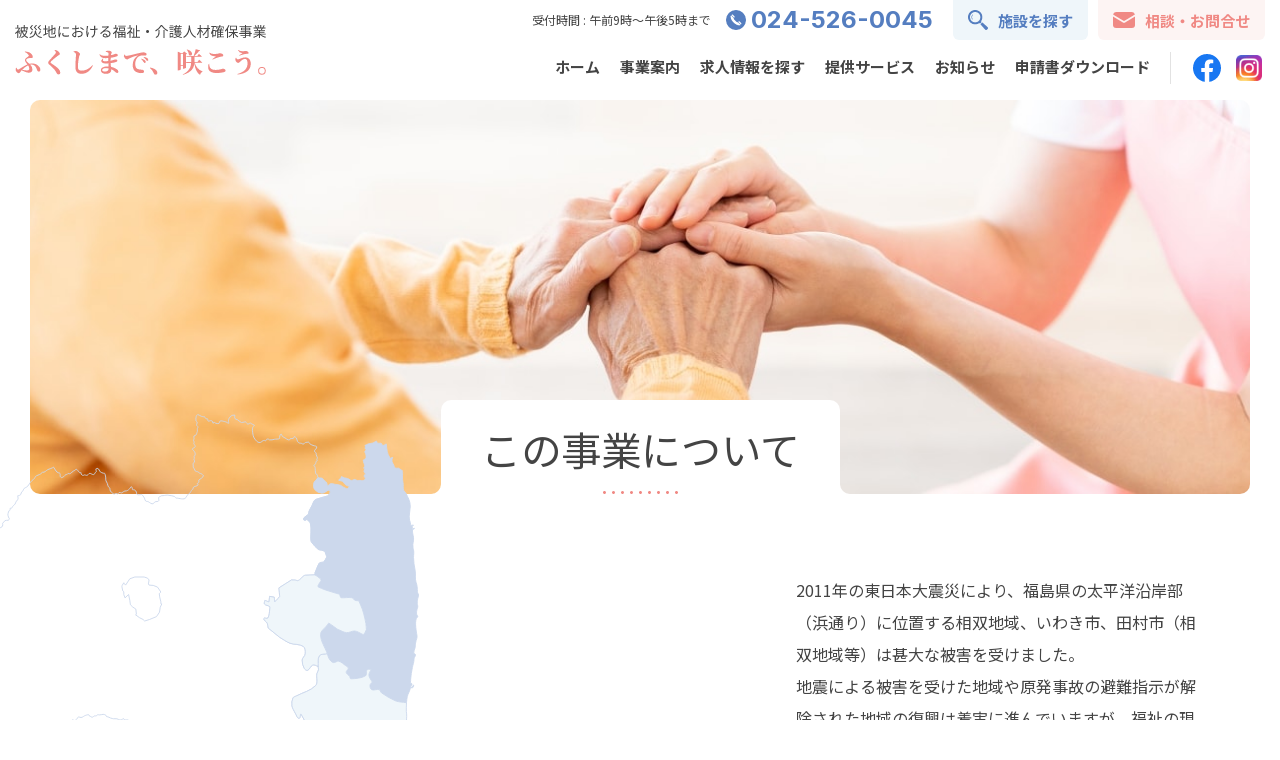

--- FILE ---
content_type: text/html; charset=UTF-8
request_url: https://www.f-kaigoshogaku.jp/overview/
body_size: 82798
content:
<!DOCTYPE html><html lang="ja" id="js-html">
<head prefix="og: http://ogp.me/ns# fb: http://ogp.me/ns/fb# article: http://ogp.me/ns/article#">

<!-- Google Tag Manager -->
<script>(function(w,d,s,l,i){w[l]=w[l]||[];w[l].push({'gtm.start':
new Date().getTime(),event:'gtm.js'});var f=d.getElementsByTagName(s)[0],
j=d.createElement(s),dl=l!='dataLayer'?'&l='+l:'';j.async=true;j.src=
'https://www.googletagmanager.com/gtm.js?id='+i+dl;f.parentNode.insertBefore(j,f);
})(window,document,'script','dataLayer','GTM-M3CHBS5');</script>
<!-- End Google Tag Manager -->

<meta charset="UTF-8">
<meta http-equiv="X-UA-Compatible" content="IE=edge">
<meta name="viewport" content="width=device-width,initial-scale=1">
<meta name="format-detection" content="telephone=no">
<title>この事業について | ふくしまで、咲こう</title>

<link rel="preconnect" href="https://fonts.googleapis.com">
<link rel="preconnect" href="https://fonts.gstatic.com" crossorigin>
<link href="https://fonts.googleapis.com/css2?family=Inter:wght@400;700&family=Noto+Sans+JP:wght@400;700&family=Shippori+Mincho:wght@500&display=swap" rel="stylesheet">

<link rel="stylesheet" media="all" type="text/css" href="https://www.f-kaigoshogaku.jp/wp-content/themes/f-kaigoshogaku_2022/assets/css/style.css?ver=20251202235125" />
<link rel="stylesheet" media="all" type="text/css" href="https://www.f-kaigoshogaku.jp/wp-content/themes/f-kaigoshogaku_2022/assets/js/slick/slick.css" />
<link rel="stylesheet" media="all" type="text/css" href="https://www.f-kaigoshogaku.jp/wp-content/themes/f-kaigoshogaku_2022/assets/js/slick/slick-theme.css" />
<link rel="stylesheet" media="all" type="text/css" href="https://www.f-kaigoshogaku.jp/wp-content/themes/f-kaigoshogaku_2022/assets/js/scroll-hint/scroll-hint.css" />
<link rel="stylesheet" media="all" type="text/css" href="https://www.f-kaigoshogaku.jp/wp-content/themes/f-kaigoshogaku_2022/assets/js/splide/splide-core.min.css" />
<link rel="stylesheet" media="all" type="text/css" href="https://www.f-kaigoshogaku.jp/wp-content/themes/f-kaigoshogaku_2022/assets/js/modaal/modaal.css" />

<script src="https://www.f-kaigoshogaku.jp/wp-content/themes/f-kaigoshogaku_2022/assets/js/desvg.min.js" defer></script>
<script src="https://www.f-kaigoshogaku.jp/wp-content/themes/f-kaigoshogaku_2022/assets/js/basic.min.js?ver=20251202235125" defer></script>
<script src="https://www.f-kaigoshogaku.jp/wp-content/themes/f-kaigoshogaku_2022/assets/js/slick/slick.min.js" defer></script>
<script src="https://www.f-kaigoshogaku.jp/wp-content/themes/f-kaigoshogaku_2022/assets/js/scroll-hint/scroll-hint.min.js" defer></script>
<script src="https://www.f-kaigoshogaku.jp/wp-content/themes/f-kaigoshogaku_2022/assets/js/budoux-ja.min.js" defer></script>
<script src="https://cdnjs.cloudflare.com/ajax/libs/gsap/3.11.1/gsap.min.js"></script>
<script src="https://cdnjs.cloudflare.com/ajax/libs/gsap/3.11.1/ScrollTrigger.min.js"></script>
<script src="https://www.f-kaigoshogaku.jp/wp-content/themes/f-kaigoshogaku_2022/assets/js/splide/splide.min.js" defer></script>
<script src="https://www.f-kaigoshogaku.jp/wp-content/themes/f-kaigoshogaku_2022/assets/js/splide/splide-extension-auto-scroll.min.js" defer></script>
<script src="https://www.f-kaigoshogaku.jp/wp-content/themes/f-kaigoshogaku_2022/assets/js/modaal/modaal.min.js?ver=20251202235125" defer></script>




<script src="https://www.f-kaigoshogaku.jp/wp-content/themes/f-kaigoshogaku_2022/assets/js/supportersSplide.min.js?ver=20251202235125" defer></script>

<script src="https://www.f-kaigoshogaku.jp/wp-content/themes/f-kaigoshogaku_2022/assets/js/fixedNav.min.js?ver=20251202235125" defer></script>



<meta name='robots' content='index, follow, max-image-preview:large, max-snippet:-1, max-video-preview:-1' />

	<!-- This site is optimized with the Yoast SEO plugin v23.4 - https://yoast.com/wordpress/plugins/seo/ -->
	<link rel="canonical" href="https://www.f-kaigoshogaku.jp/overview/" />
	<meta property="og:locale" content="ja_JP" />
	<meta property="og:type" content="article" />
	<meta property="og:title" content="この事業について | ふくしまで、咲こう" />
	<meta property="og:url" content="https://www.f-kaigoshogaku.jp/overview/" />
	<meta property="og:site_name" content="ふくしまで、咲こう" />
	<meta property="article:modified_time" content="2022-09-29T00:43:13+00:00" />
	<meta property="og:image" content="https://www.f-kaigoshogaku.jp/wp-content/uploads/2022/09/ogp.png" />
	<meta property="og:image:width" content="1200" />
	<meta property="og:image:height" content="630" />
	<meta property="og:image:type" content="image/png" />
	<meta name="twitter:card" content="summary_large_image" />
	<script type="application/ld+json" class="yoast-schema-graph">{"@context":"https://schema.org","@graph":[{"@type":"WebPage","@id":"https://www.f-kaigoshogaku.jp/overview/","url":"https://www.f-kaigoshogaku.jp/overview/","name":"この事業について | ふくしまで、咲こう","isPartOf":{"@id":"https://www.f-kaigoshogaku.jp/#website"},"datePublished":"2022-08-25T08:52:53+00:00","dateModified":"2022-09-29T00:43:13+00:00","breadcrumb":{"@id":"https://www.f-kaigoshogaku.jp/overview/#breadcrumb"},"inLanguage":"ja","potentialAction":[{"@type":"ReadAction","target":["https://www.f-kaigoshogaku.jp/overview/"]}]},{"@type":"BreadcrumbList","@id":"https://www.f-kaigoshogaku.jp/overview/#breadcrumb","itemListElement":[{"@type":"ListItem","position":1,"name":"ホーム","item":"https://www.f-kaigoshogaku.jp/"},{"@type":"ListItem","position":2,"name":"この事業について"}]},{"@type":"WebSite","@id":"https://www.f-kaigoshogaku.jp/#website","url":"https://www.f-kaigoshogaku.jp/","name":"ふくしまで、咲こう","description":"被災地における福祉・介護人材確保事業","potentialAction":[{"@type":"SearchAction","target":{"@type":"EntryPoint","urlTemplate":"https://www.f-kaigoshogaku.jp/?s={search_term_string}"},"query-input":{"@type":"PropertyValueSpecification","valueRequired":true,"valueName":"search_term_string"}}],"inLanguage":"ja"}]}</script>
	<!-- / Yoast SEO plugin. -->


<link rel='stylesheet' id='wp-block-library-css' href='https://www.f-kaigoshogaku.jp/wp-includes/css/dist/block-library/style.min.css?ver=6.6.4' type='text/css' media='all' />
<style id='classic-theme-styles-inline-css' type='text/css'>
/*! This file is auto-generated */
.wp-block-button__link{color:#fff;background-color:#32373c;border-radius:9999px;box-shadow:none;text-decoration:none;padding:calc(.667em + 2px) calc(1.333em + 2px);font-size:1.125em}.wp-block-file__button{background:#32373c;color:#fff;text-decoration:none}
</style>
<style id='global-styles-inline-css' type='text/css'>
:root{--wp--preset--aspect-ratio--square: 1;--wp--preset--aspect-ratio--4-3: 4/3;--wp--preset--aspect-ratio--3-4: 3/4;--wp--preset--aspect-ratio--3-2: 3/2;--wp--preset--aspect-ratio--2-3: 2/3;--wp--preset--aspect-ratio--16-9: 16/9;--wp--preset--aspect-ratio--9-16: 9/16;--wp--preset--color--black: #000000;--wp--preset--color--cyan-bluish-gray: #abb8c3;--wp--preset--color--white: #ffffff;--wp--preset--color--pale-pink: #f78da7;--wp--preset--color--vivid-red: #cf2e2e;--wp--preset--color--luminous-vivid-orange: #ff6900;--wp--preset--color--luminous-vivid-amber: #fcb900;--wp--preset--color--light-green-cyan: #7bdcb5;--wp--preset--color--vivid-green-cyan: #00d084;--wp--preset--color--pale-cyan-blue: #8ed1fc;--wp--preset--color--vivid-cyan-blue: #0693e3;--wp--preset--color--vivid-purple: #9b51e0;--wp--preset--gradient--vivid-cyan-blue-to-vivid-purple: linear-gradient(135deg,rgba(6,147,227,1) 0%,rgb(155,81,224) 100%);--wp--preset--gradient--light-green-cyan-to-vivid-green-cyan: linear-gradient(135deg,rgb(122,220,180) 0%,rgb(0,208,130) 100%);--wp--preset--gradient--luminous-vivid-amber-to-luminous-vivid-orange: linear-gradient(135deg,rgba(252,185,0,1) 0%,rgba(255,105,0,1) 100%);--wp--preset--gradient--luminous-vivid-orange-to-vivid-red: linear-gradient(135deg,rgba(255,105,0,1) 0%,rgb(207,46,46) 100%);--wp--preset--gradient--very-light-gray-to-cyan-bluish-gray: linear-gradient(135deg,rgb(238,238,238) 0%,rgb(169,184,195) 100%);--wp--preset--gradient--cool-to-warm-spectrum: linear-gradient(135deg,rgb(74,234,220) 0%,rgb(151,120,209) 20%,rgb(207,42,186) 40%,rgb(238,44,130) 60%,rgb(251,105,98) 80%,rgb(254,248,76) 100%);--wp--preset--gradient--blush-light-purple: linear-gradient(135deg,rgb(255,206,236) 0%,rgb(152,150,240) 100%);--wp--preset--gradient--blush-bordeaux: linear-gradient(135deg,rgb(254,205,165) 0%,rgb(254,45,45) 50%,rgb(107,0,62) 100%);--wp--preset--gradient--luminous-dusk: linear-gradient(135deg,rgb(255,203,112) 0%,rgb(199,81,192) 50%,rgb(65,88,208) 100%);--wp--preset--gradient--pale-ocean: linear-gradient(135deg,rgb(255,245,203) 0%,rgb(182,227,212) 50%,rgb(51,167,181) 100%);--wp--preset--gradient--electric-grass: linear-gradient(135deg,rgb(202,248,128) 0%,rgb(113,206,126) 100%);--wp--preset--gradient--midnight: linear-gradient(135deg,rgb(2,3,129) 0%,rgb(40,116,252) 100%);--wp--preset--font-size--small: 13px;--wp--preset--font-size--medium: 20px;--wp--preset--font-size--large: 36px;--wp--preset--font-size--x-large: 42px;--wp--preset--spacing--20: 0.44rem;--wp--preset--spacing--30: 0.67rem;--wp--preset--spacing--40: 1rem;--wp--preset--spacing--50: 1.5rem;--wp--preset--spacing--60: 2.25rem;--wp--preset--spacing--70: 3.38rem;--wp--preset--spacing--80: 5.06rem;--wp--preset--shadow--natural: 6px 6px 9px rgba(0, 0, 0, 0.2);--wp--preset--shadow--deep: 12px 12px 50px rgba(0, 0, 0, 0.4);--wp--preset--shadow--sharp: 6px 6px 0px rgba(0, 0, 0, 0.2);--wp--preset--shadow--outlined: 6px 6px 0px -3px rgba(255, 255, 255, 1), 6px 6px rgba(0, 0, 0, 1);--wp--preset--shadow--crisp: 6px 6px 0px rgba(0, 0, 0, 1);}:where(.is-layout-flex){gap: 0.5em;}:where(.is-layout-grid){gap: 0.5em;}body .is-layout-flex{display: flex;}.is-layout-flex{flex-wrap: wrap;align-items: center;}.is-layout-flex > :is(*, div){margin: 0;}body .is-layout-grid{display: grid;}.is-layout-grid > :is(*, div){margin: 0;}:where(.wp-block-columns.is-layout-flex){gap: 2em;}:where(.wp-block-columns.is-layout-grid){gap: 2em;}:where(.wp-block-post-template.is-layout-flex){gap: 1.25em;}:where(.wp-block-post-template.is-layout-grid){gap: 1.25em;}.has-black-color{color: var(--wp--preset--color--black) !important;}.has-cyan-bluish-gray-color{color: var(--wp--preset--color--cyan-bluish-gray) !important;}.has-white-color{color: var(--wp--preset--color--white) !important;}.has-pale-pink-color{color: var(--wp--preset--color--pale-pink) !important;}.has-vivid-red-color{color: var(--wp--preset--color--vivid-red) !important;}.has-luminous-vivid-orange-color{color: var(--wp--preset--color--luminous-vivid-orange) !important;}.has-luminous-vivid-amber-color{color: var(--wp--preset--color--luminous-vivid-amber) !important;}.has-light-green-cyan-color{color: var(--wp--preset--color--light-green-cyan) !important;}.has-vivid-green-cyan-color{color: var(--wp--preset--color--vivid-green-cyan) !important;}.has-pale-cyan-blue-color{color: var(--wp--preset--color--pale-cyan-blue) !important;}.has-vivid-cyan-blue-color{color: var(--wp--preset--color--vivid-cyan-blue) !important;}.has-vivid-purple-color{color: var(--wp--preset--color--vivid-purple) !important;}.has-black-background-color{background-color: var(--wp--preset--color--black) !important;}.has-cyan-bluish-gray-background-color{background-color: var(--wp--preset--color--cyan-bluish-gray) !important;}.has-white-background-color{background-color: var(--wp--preset--color--white) !important;}.has-pale-pink-background-color{background-color: var(--wp--preset--color--pale-pink) !important;}.has-vivid-red-background-color{background-color: var(--wp--preset--color--vivid-red) !important;}.has-luminous-vivid-orange-background-color{background-color: var(--wp--preset--color--luminous-vivid-orange) !important;}.has-luminous-vivid-amber-background-color{background-color: var(--wp--preset--color--luminous-vivid-amber) !important;}.has-light-green-cyan-background-color{background-color: var(--wp--preset--color--light-green-cyan) !important;}.has-vivid-green-cyan-background-color{background-color: var(--wp--preset--color--vivid-green-cyan) !important;}.has-pale-cyan-blue-background-color{background-color: var(--wp--preset--color--pale-cyan-blue) !important;}.has-vivid-cyan-blue-background-color{background-color: var(--wp--preset--color--vivid-cyan-blue) !important;}.has-vivid-purple-background-color{background-color: var(--wp--preset--color--vivid-purple) !important;}.has-black-border-color{border-color: var(--wp--preset--color--black) !important;}.has-cyan-bluish-gray-border-color{border-color: var(--wp--preset--color--cyan-bluish-gray) !important;}.has-white-border-color{border-color: var(--wp--preset--color--white) !important;}.has-pale-pink-border-color{border-color: var(--wp--preset--color--pale-pink) !important;}.has-vivid-red-border-color{border-color: var(--wp--preset--color--vivid-red) !important;}.has-luminous-vivid-orange-border-color{border-color: var(--wp--preset--color--luminous-vivid-orange) !important;}.has-luminous-vivid-amber-border-color{border-color: var(--wp--preset--color--luminous-vivid-amber) !important;}.has-light-green-cyan-border-color{border-color: var(--wp--preset--color--light-green-cyan) !important;}.has-vivid-green-cyan-border-color{border-color: var(--wp--preset--color--vivid-green-cyan) !important;}.has-pale-cyan-blue-border-color{border-color: var(--wp--preset--color--pale-cyan-blue) !important;}.has-vivid-cyan-blue-border-color{border-color: var(--wp--preset--color--vivid-cyan-blue) !important;}.has-vivid-purple-border-color{border-color: var(--wp--preset--color--vivid-purple) !important;}.has-vivid-cyan-blue-to-vivid-purple-gradient-background{background: var(--wp--preset--gradient--vivid-cyan-blue-to-vivid-purple) !important;}.has-light-green-cyan-to-vivid-green-cyan-gradient-background{background: var(--wp--preset--gradient--light-green-cyan-to-vivid-green-cyan) !important;}.has-luminous-vivid-amber-to-luminous-vivid-orange-gradient-background{background: var(--wp--preset--gradient--luminous-vivid-amber-to-luminous-vivid-orange) !important;}.has-luminous-vivid-orange-to-vivid-red-gradient-background{background: var(--wp--preset--gradient--luminous-vivid-orange-to-vivid-red) !important;}.has-very-light-gray-to-cyan-bluish-gray-gradient-background{background: var(--wp--preset--gradient--very-light-gray-to-cyan-bluish-gray) !important;}.has-cool-to-warm-spectrum-gradient-background{background: var(--wp--preset--gradient--cool-to-warm-spectrum) !important;}.has-blush-light-purple-gradient-background{background: var(--wp--preset--gradient--blush-light-purple) !important;}.has-blush-bordeaux-gradient-background{background: var(--wp--preset--gradient--blush-bordeaux) !important;}.has-luminous-dusk-gradient-background{background: var(--wp--preset--gradient--luminous-dusk) !important;}.has-pale-ocean-gradient-background{background: var(--wp--preset--gradient--pale-ocean) !important;}.has-electric-grass-gradient-background{background: var(--wp--preset--gradient--electric-grass) !important;}.has-midnight-gradient-background{background: var(--wp--preset--gradient--midnight) !important;}.has-small-font-size{font-size: var(--wp--preset--font-size--small) !important;}.has-medium-font-size{font-size: var(--wp--preset--font-size--medium) !important;}.has-large-font-size{font-size: var(--wp--preset--font-size--large) !important;}.has-x-large-font-size{font-size: var(--wp--preset--font-size--x-large) !important;}
:where(.wp-block-post-template.is-layout-flex){gap: 1.25em;}:where(.wp-block-post-template.is-layout-grid){gap: 1.25em;}
:where(.wp-block-columns.is-layout-flex){gap: 2em;}:where(.wp-block-columns.is-layout-grid){gap: 2em;}
:root :where(.wp-block-pullquote){font-size: 1.5em;line-height: 1.6;}
</style>
<link rel='stylesheet' id='contact-form-7-css' href='https://www.f-kaigoshogaku.jp/wp-content/plugins/contact-form-7/includes/css/styles.css?ver=5.9.8' type='text/css' media='all' />
<link rel='stylesheet' id='cf7cf-style-css' href='https://www.f-kaigoshogaku.jp/wp-content/plugins/cf7-conditional-fields/style.css?ver=2.4.15' type='text/css' media='all' />
<script type="text/javascript" src="https://www.f-kaigoshogaku.jp/wp-includes/js/jquery/jquery.min.js?ver=3.7.1" id="jquery-core-js"></script>
<script type="text/javascript" src="https://www.f-kaigoshogaku.jp/wp-includes/js/jquery/jquery-migrate.min.js?ver=3.4.1" id="jquery-migrate-js"></script>
<meta name="generator" content="WordPress 6.6.4" />
<link rel='shortlink' href='https://www.f-kaigoshogaku.jp/?p=24' />
<!-- Favicon Rotator -->
<link rel="shortcut icon" href="https://www.f-kaigoshogaku.jp/wp-content/uploads/2022/10/icon-16x16-1.png" />
<link rel="apple-touch-icon-precomposed" href="https://www.f-kaigoshogaku.jp/wp-content/uploads/2022/10/apple-touch-icon-114x114-1.png" />
<!-- End Favicon Rotator -->
<noscript><style>.lazyload[data-src]{display:none !important;}</style></noscript><style>.lazyload{background-image:none !important;}.lazyload:before{background-image:none !important;}</style>
</head>

<body class="page-template page-template-tmp_overview page-template-tmp_overview-php page page-id-24 overview is-pc">
<!-- Google Tag Manager (noscript) -->
<noscript><iframe src="https://www.googletagmanager.com/ns.html?id=GTM-M3CHBS5"
height="0" width="0" style="display:none;visibility:hidden"></iframe></noscript>
<!-- End Google Tag Manager (noscript) -->

<!--[header]-->
<header class="header" id="js-header" itemscope="itemscope" itemtype="https://schema.org/WPHeader" >
	<div class="l-container">
				<div class="header__logoWrap">
			<a class="header__logo" href="https://www.f-kaigoshogaku.jp">
				<img src="[data-uri]" alt="被災地における福祉・介護人材確保事業 ふくしまで、咲こう" data-src="https://www.f-kaigoshogaku.jp/wp-content/themes/f-kaigoshogaku_2022/assets/images/cmn/logo.svg" decoding="async" class="lazyload"><noscript><img src="https://www.f-kaigoshogaku.jp/wp-content/themes/f-kaigoshogaku_2022/assets/images/cmn/logo.svg" alt="被災地における福祉・介護人材確保事業 ふくしまで、咲こう" data-eio="l"></noscript>
			</a>
		</div>
		<div class="headerRight" itemprop="hasPart" itemscope itemtype="https://schema.org/SiteNavigationElement">
			<div class="header__sp l-safeArea">
				<ul class="header__spList">
					<li class="header__spListItem">
						<a href="tel:024-526-0045">
							<span class="header__spListItem-icon">
								<img class="svg-img lazyload" src="[data-uri]" alt="" data-src="https://www.f-kaigoshogaku.jp/wp-content/themes/f-kaigoshogaku_2022/assets/images/cmn/icon_tel.svg" decoding="async"><noscript><img class="svg-img" src="https://www.f-kaigoshogaku.jp/wp-content/themes/f-kaigoshogaku_2022/assets/images/cmn/icon_tel.svg" alt="" data-eio="l"></noscript>
							</span>
							<span>お電話</span>
						</a>
					</li>
					<li class="header__spListItem">
						<a href="https://www.f-kaigoshogaku.jp/contact">
							<span class="header__spListItem-icon">
								<img class="svg-img lazyload" src="[data-uri]" alt="" data-src="https://www.f-kaigoshogaku.jp/wp-content/themes/f-kaigoshogaku_2022/assets/images/cmn/icon_mail.svg" decoding="async"><noscript><img class="svg-img" src="https://www.f-kaigoshogaku.jp/wp-content/themes/f-kaigoshogaku_2022/assets/images/cmn/icon_mail.svg" alt="" data-eio="l"></noscript>
							</span>
							<span>お問合せ</span>
						</a>
					</li>
					<li class="header__spListItem">
						<a href="https://www.f-kaigoshogaku.jp/recruit">
							<span class="header__spListItem-icon">
								<img class="svg-img lazyload" src="[data-uri]" alt="" data-src="https://www.f-kaigoshogaku.jp/wp-content/themes/f-kaigoshogaku_2022/assets/images/cmn/icon_search.svg" decoding="async"><noscript><img class="svg-img" src="https://www.f-kaigoshogaku.jp/wp-content/themes/f-kaigoshogaku_2022/assets/images/cmn/icon_search.svg" alt="" data-eio="l"></noscript>
							</span>
							<span>施設検索</span>
						</a>
					</li>
					<li class="header__spListItem">
						<button class="hamburger" id="js-hamburger">
							<span class="header__spListItem-icon">
								<span></span>
								<span></span>
								<span></span>
							</span>
							<span>メニュー</span>
						</button>
					</li>
				</ul>
			</div>
			<!--[header nav]-->
			<nav class="header__nav l-safeArea">
				<div class="header__navCta-wrapper">
					<dl class="header__navCta-tel">
						<dt>受付時間 : 午前9時～午後5時まで</dt>
						<dd>
							<a href="tel:024-526-0045">
								<img class="svg-img lazyload" src="[data-uri]" alt="" data-src="https://www.f-kaigoshogaku.jp/wp-content/themes/f-kaigoshogaku_2022/assets/images/cmn/icon_tel.svg" decoding="async"><noscript><img class="svg-img" src="https://www.f-kaigoshogaku.jp/wp-content/themes/f-kaigoshogaku_2022/assets/images/cmn/icon_tel.svg" alt="" data-eio="l"></noscript>
								<span>024-526-0045</span>
							</a>
						</dd>
					</dl>
					<a class="header__navCta-search" href="https://www.f-kaigoshogaku.jp/recruit">
						<img class="svg-img lazyload" src="[data-uri]" alt="" data-src="https://www.f-kaigoshogaku.jp/wp-content/themes/f-kaigoshogaku_2022/assets/images/cmn/icon_search.svg" decoding="async"><noscript><img class="svg-img" src="https://www.f-kaigoshogaku.jp/wp-content/themes/f-kaigoshogaku_2022/assets/images/cmn/icon_search.svg" alt="" data-eio="l"></noscript>
						<span>施設を探す</span>
					</a>
					<a class="header__navCta-contact" href="https://www.f-kaigoshogaku.jp/contact">
						<img class="svg-img lazyload" src="[data-uri]" alt="" data-src="https://www.f-kaigoshogaku.jp/wp-content/themes/f-kaigoshogaku_2022/assets/images/cmn/icon_mail.svg" decoding="async"><noscript><img class="svg-img" src="https://www.f-kaigoshogaku.jp/wp-content/themes/f-kaigoshogaku_2022/assets/images/cmn/icon_mail.svg" alt="" data-eio="l"></noscript>
						<span>相談・お問合せ</span>
					</a>
				</div>
				<div class="header__navList-wrapper">
					<ul class="header__navList">
						<li class="header__navListItem">
							<a class="header__navListItem-link" href="https://www.f-kaigoshogaku.jp" itemprop="url">ホーム</a>
						</li>
						<li class="header__navListItem js-parentNav" tabindex="0">
							<span class="header__navListItem-trigger">事業案内</span>
							<dl class="header__subNav">
								<div>
									<dt>
										<span>事業案内</span>
										<button class="header__subNav-trigger js-header_dropdown" aria-controls="js-header__about"></button>
									</dt>
									<dd class="js-header__subNav" id="js-header__about">
										<ul class="header__subNavList">
											<li class="header__subNavListItem">
												<img class="svg-img lazyload" src="[data-uri]" alt="" data-src="https://www.f-kaigoshogaku.jp/wp-content/themes/f-kaigoshogaku_2022/assets/images/cmn/icon_btn-arrow.svg" decoding="async"><noscript><img class="svg-img" src="https://www.f-kaigoshogaku.jp/wp-content/themes/f-kaigoshogaku_2022/assets/images/cmn/icon_btn-arrow.svg" alt="" data-eio="l"></noscript>
												<a href="https://www.f-kaigoshogaku.jp/overview" itemprop="url">この事業について</a>
											</li>
											<li class="header__subNavListItem">
												<img class="svg-img lazyload" src="[data-uri]" alt="" data-src="https://www.f-kaigoshogaku.jp/wp-content/themes/f-kaigoshogaku_2022/assets/images/cmn/icon_btn-arrow.svg" decoding="async"><noscript><img class="svg-img" src="https://www.f-kaigoshogaku.jp/wp-content/themes/f-kaigoshogaku_2022/assets/images/cmn/icon_btn-arrow.svg" alt="" data-eio="l"></noscript>
												<a href="https://www.f-kaigoshogaku.jp/region" itemprop="url">相双地域のいま</a>
											</li>
										</ul>
									</dd>
								</div>
							</dl>
						</li>
						<li class="header__navListItem js-parentNav" tabindex="0">
							<span class="header__navListItem-trigger">求人情報を探す</span>
							<dl class="header__subNav">
								<div>
									<dt class="header__subNav-heading">
										<span>求人情報を探す</span>
										<button class="header__subNav-trigger js-header_dropdown" aria-controls="js-header__search"></button>
									</dt>
									<dd class="js-header__subNav" id="js-header__search">
										<ul class="header__subNavList">
											<li class="header__subNavListItem">
												<img class="svg-img lazyload" src="[data-uri]" alt="" data-src="https://www.f-kaigoshogaku.jp/wp-content/themes/f-kaigoshogaku_2022/assets/images/cmn/icon_btn-arrow.svg" decoding="async"><noscript><img class="svg-img" src="https://www.f-kaigoshogaku.jp/wp-content/themes/f-kaigoshogaku_2022/assets/images/cmn/icon_btn-arrow.svg" alt="" data-eio="l"></noscript>
												<a href="https://www.fukushi-work.jp/" target="_blank">福祉のお仕事</a>
											</li>
											<li class="header__subNavListItem">
												<img class="svg-img lazyload" src="[data-uri]" alt="" data-src="https://www.f-kaigoshogaku.jp/wp-content/themes/f-kaigoshogaku_2022/assets/images/cmn/icon_btn-arrow.svg" decoding="async"><noscript><img class="svg-img" src="https://www.f-kaigoshogaku.jp/wp-content/themes/f-kaigoshogaku_2022/assets/images/cmn/icon_btn-arrow.svg" alt="" data-eio="l"></noscript>
												<a href="https://www.hellowork.mhlw.go.jp/" target="_blank">ハローワーク</a>
											</li>
										</ul>
									</dd>
								</div>
							</dl>
						</li>
						<li class="header__navListItem js-parentNav" tabindex="0">
							<span class="header__navListItem-trigger">提供サービス</span>
							<dl class="header__subNav">
								<div>
									<dt class="header__subNav-heading">
										<a href="https://www.f-kaigoshogaku.jp/service" itemprop="url">提供サービス</a>
										<button class="header__subNav-trigger js-header_dropdown" aria-controls="js-header__service"></button>
									</dt>
									<dd class="js-header__subNav" id="js-header__service">
										<ul class="header__subNavList">
											<li class="header__subNavListItem">
												<img class="svg-img lazyload" src="[data-uri]" alt="" data-src="https://www.f-kaigoshogaku.jp/wp-content/themes/f-kaigoshogaku_2022/assets/images/cmn/icon_btn-arrow.svg" decoding="async"><noscript><img class="svg-img" src="https://www.f-kaigoshogaku.jp/wp-content/themes/f-kaigoshogaku_2022/assets/images/cmn/icon_btn-arrow.svg" alt="" data-eio="l"></noscript>
												<a href="https://www.f-kaigoshogaku.jp/service/scholarship" itemprop="url">奨学金貸付事業</a>
											</li>
											<li class="header__subNavListItem">
												<img class="svg-img lazyload" src="[data-uri]" alt="" data-src="https://www.f-kaigoshogaku.jp/wp-content/themes/f-kaigoshogaku_2022/assets/images/cmn/icon_btn-arrow.svg" decoding="async"><noscript><img class="svg-img" src="https://www.f-kaigoshogaku.jp/wp-content/themes/f-kaigoshogaku_2022/assets/images/cmn/icon_btn-arrow.svg" alt="" data-eio="l"></noscript>
												<a href="https://www.f-kaigoshogaku.jp/service/teaching-material" itemprop="url">教材費等貸付事業</a>
											</li>
											<li class="header__subNavListItem">
												<img class="svg-img lazyload" src="[data-uri]" alt="" data-src="https://www.f-kaigoshogaku.jp/wp-content/themes/f-kaigoshogaku_2022/assets/images/cmn/icon_btn-arrow.svg" decoding="async"><noscript><img class="svg-img" src="https://www.f-kaigoshogaku.jp/wp-content/themes/f-kaigoshogaku_2022/assets/images/cmn/icon_btn-arrow.svg" alt="" data-eio="l"></noscript>
												<a href="https://www.f-kaigoshogaku.jp/service/career-support" itemprop="url">就職支援金交付事業</a>
											</li>
										</ul>
									</dd>
								</div>
							</dl>
						</li>
						<li class="header__navListItem is-pcHidden">
							<a class="header__navListItem-link" href="https://www.f-kaigoshogaku.jp/supporters" itemprop="url">サポーターズインタビュー</a>
						</li>
						<li class="header__navListItem">
							<a class="header__navListItem-link" href="https://www.f-kaigoshogaku.jp/news" itemprop="url">お知らせ</a>
						</li>
						<li class="header__navListItem">
							<a class="header__navListItem-link" href="https://www.f-kaigoshogaku.jp/download" itemprop="url">申請書ダウンロード</a>
						</li>
						<li class="header__navListItem is-pcHidden">
							<a class="header__navListItem-link" href="https://www.fukushimakenshakyo.or.jp/pages/174/" target="_blank">プライバシーポリシー</a>
						</li>
					</ul>
					<ul class="header__snsList">
						<li class="header__snsListItem">
							<a href="http://www.facebook.com/qr/100970259354073" target="_blank">
								<img src="[data-uri]"  alt="" data-src="https://www.f-kaigoshogaku.jp/wp-content/themes/f-kaigoshogaku_2022/assets/images/cmn/icon_facebook.png" decoding="async" data-srcset="https://www.f-kaigoshogaku.jp/wp-content/themes/f-kaigoshogaku_2022/assets/images/cmn/icon_facebook.png 1x, https://www.f-kaigoshogaku.jp/wp-content/themes/f-kaigoshogaku_2022/assets/images/cmn/icon_facebook@2x.png 2x" class="lazyload" data-eio-rwidth="32" data-eio-rheight="32"><noscript><img src="https://www.f-kaigoshogaku.jp/wp-content/themes/f-kaigoshogaku_2022/assets/images/cmn/icon_facebook.png" srcset="https://www.f-kaigoshogaku.jp/wp-content/themes/f-kaigoshogaku_2022/assets/images/cmn/icon_facebook.png 1x, https://www.f-kaigoshogaku.jp/wp-content/themes/f-kaigoshogaku_2022/assets/images/cmn/icon_facebook@2x.png 2x" alt="" data-eio="l"></noscript>
								<span>Facebook</span>
							</a>
						</li>
						<li class="header__snsListItem">
							<a href="https://www.instagram.com/fukushimadesakou" target="_blank">
								<img src="[data-uri]"  alt="" data-src="https://www.f-kaigoshogaku.jp/wp-content/themes/f-kaigoshogaku_2022/assets/images/cmn/icon_instagram.png" decoding="async" data-srcset="https://www.f-kaigoshogaku.jp/wp-content/themes/f-kaigoshogaku_2022/assets/images/cmn/icon_instagram.png 1x, https://www.f-kaigoshogaku.jp/wp-content/themes/f-kaigoshogaku_2022/assets/images/cmn/icon_instagram@2x.png 2x" class="lazyload" data-eio-rwidth="32" data-eio-rheight="32"><noscript><img src="https://www.f-kaigoshogaku.jp/wp-content/themes/f-kaigoshogaku_2022/assets/images/cmn/icon_instagram.png" srcset="https://www.f-kaigoshogaku.jp/wp-content/themes/f-kaigoshogaku_2022/assets/images/cmn/icon_instagram.png 1x, https://www.f-kaigoshogaku.jp/wp-content/themes/f-kaigoshogaku_2022/assets/images/cmn/icon_instagram@2x.png 2x" alt="" data-eio="l"></noscript>
								<span>Instagram</span>
							</a>
						</li>
					</ul>
				</div>
			</nav>
			<!--[/header nav]-->
		</div>
	</div>
</header>
<!--[/header]-->

<!--[main area]-->
<main class="l-main" itemscope itemtype="https://schema.org/WebPage">
<header class="pageHero is-withImage">
	<div class="l-container">
		<h1 class="heading__pageTitle" >
			この事業について		</h1>
	</div>
</header>
<div class="l-withFixedNav">
	<aside class="l-subColumn">
		<figure class="fixedNav__wrapper">
			<figcaption class="fixedNav__caption">目次一覧</figcaption>
			<ul class="fixedNav__list" id="js-changeNavList">
				<li class="fixedNav__list-item">
					<a class="fixedNav__list-link" href="#link-task">課題</a>
				</li>
				<li class="fixedNav__list-item">
					<a class="fixedNav__list-link" href="#link-target">目指すこと</a>
				</li>
				<li class="fixedNav__list-item">
					<a class="fixedNav__list-link" href="#link-introduction">介護施設等のご紹介</a>
				</li>
				<li class="fixedNav__list-item">
					<a class="fixedNav__list-link" href="#link-accuracy">支援制度</a>
				</li>
				<li class="fixedNav__list-item">
					<a class="fixedNav__list-link" href="#link-voice">働く人の声の発信</a>
				</li>
			</ul>
		</figure>
	</aside>
	<div class="l-mainColumn">
		<section class="overview__task js-changeNavTarget l-section" id="link-task">
			<h2 class="overview__task-title heading__sectionTitle-mincho">
				<span class="catchcopy">相双地域等（浜通り）の課題</span>
				<span class="maincopy">
					<span>復興が進んだ<b>今もなお、</b></span><br>
					<span><b>福祉の現場</b>では</span><br>
					<span>介護職員が<b>足りていません。</b></span>
				</span>
			</h2>
			<div class="overview__task-contents">
				<p>
					2011年の東日本大震災により、福島県の太平洋沿岸部（浜通り）に位置する相双地域、いわき市、田村市（相双地域等）は甚大な被害を受けました。<br>
					地震による被害を受けた地域や原発事故の避難指示が解除された地域の復興は着実に進んでいますが、福祉の現場では今もなお介護職員が不足しています。
				</p>
				<a class="btn__style01" href="https://www.f-kaigoshogaku.jp/region">
					<span class="btn__icon">
						<img class="svg-img lazyload" src="[data-uri]" alt="" data-src="https://www.f-kaigoshogaku.jp/wp-content/themes/f-kaigoshogaku_2022/assets/images/cmn/icon_btn-arrow.svg" decoding="async"><noscript><img class="svg-img" src="https://www.f-kaigoshogaku.jp/wp-content/themes/f-kaigoshogaku_2022/assets/images/cmn/icon_btn-arrow.svg" alt="" data-eio="l"></noscript>
					</span>
					<span class="btn__underline">相双地域等の現状を知る</span>
				</a>
			</div>
		</section>
		<section class="overview__target js-changeNavTarget l-section" id="link-target">
			<div class="overview__target-contents">
				<h2 class="overview__target-title">
					<span class="catchcopy">この事業がめざすこと</span>
					<span>住み慣れた地域で<br>安心して暮らせる環境を<br>取り戻したい</span>
				</h2>
				<p>
					住み慣れた地域で安⼼して暮らせる環境を取り戻すためには、福祉の充実が不可⽋です。そして、それを実現するためにあなたのちからを必要としています。<br>
					「福島県の復興を⽀えたい」「福島県で介護の仕事をしてみたい」と思っている⽅は、ぜひ⼒を貸してください。
				</p>
			</div>
		</section>
		<section class="overview__introduction js-changeNavTarget l-section t-pb0" id="link-introduction">
			<h2 class="heading__sectionTitle">
				<span class="catchcopy">この事業が提供すること その1</span>
				<span class="t-nowC">
					<span>福島県内の</span>
					<span>介護施設等のご紹介</span>
				</span>
			</h2>
			<p>
				<span class="t-nowC">
					<span>相双地域等の介護施設等の</span>
					<span>ご紹介を行っています。</span>
					<span>気になる介護施設等の</span>
					<span>求人の有無は、</span>
				</span>
				<span class="t-nowC">
					<span>「福祉のお仕事」または</span>
					<span>「ハローワーク」で</span>
					<span>検索ください。</span>
				</span>
			</p>
			<dl class="overview__introduction-search">
				<div class="overview__introduction-facility">
					<dt>
						<img class="svg-img lazyload" src="[data-uri]" alt="" data-src="https://www.f-kaigoshogaku.jp/wp-content/themes/f-kaigoshogaku_2022/assets/images/cmn/icon_search.svg" decoding="async"><noscript><img class="svg-img" src="https://www.f-kaigoshogaku.jp/wp-content/themes/f-kaigoshogaku_2022/assets/images/cmn/icon_search.svg" alt="" data-eio="l"></noscript>
						<span>介護施設等を探す</span>
					</dt>
					<dd>
						<a class="btn__style01" href="https://www.f-kaigoshogaku.jp/facility">
							<span class="btn__icon">
								<img class="svg-img lazyload" src="[data-uri]" alt="" data-src="https://www.f-kaigoshogaku.jp/wp-content/themes/f-kaigoshogaku_2022/assets/images/cmn/icon_btn-arrow.svg" decoding="async"><noscript><img class="svg-img" src="https://www.f-kaigoshogaku.jp/wp-content/themes/f-kaigoshogaku_2022/assets/images/cmn/icon_btn-arrow.svg" alt="" data-eio="l"></noscript>
							</span>
							<span class="btn__underline">相双地域等の介護施設等を探す</span>
						</a>
					</dd>
				</div>
				<div class="overview__introduction-recruit">
					<dt>
						<img class="svg-img lazyload" src="[data-uri]" alt="" data-src="https://www.f-kaigoshogaku.jp/wp-content/themes/f-kaigoshogaku_2022/assets/images/cmn/icon_search.svg" decoding="async"><noscript><img class="svg-img" src="https://www.f-kaigoshogaku.jp/wp-content/themes/f-kaigoshogaku_2022/assets/images/cmn/icon_search.svg" alt="" data-eio="l"></noscript>
						<span>求人情報を探す</span>
					</dt>
					<dd>
						<a class="btn__style01" href="https://www.fukushi-work.jp/" target="_blank">
							<span class="btn__icon">
								<img class="svg-img lazyload" src="[data-uri]" alt="" data-src="https://www.f-kaigoshogaku.jp/wp-content/themes/f-kaigoshogaku_2022/assets/images/cmn/icon_btn-arrow.svg" decoding="async"><noscript><img class="svg-img" src="https://www.f-kaigoshogaku.jp/wp-content/themes/f-kaigoshogaku_2022/assets/images/cmn/icon_btn-arrow.svg" alt="" data-eio="l"></noscript>
							</span>
							<span class="btn__underline">福祉のお仕事</span>
						</a>
					</dd>
					<dd>
						<a class="btn__style01" href="https://www.hellowork.mhlw.go.jp/" target="_blank">
							<span class="btn__icon">
								<img class="svg-img lazyload" src="[data-uri]" alt="" data-src="https://www.f-kaigoshogaku.jp/wp-content/themes/f-kaigoshogaku_2022/assets/images/cmn/icon_btn-arrow.svg" decoding="async"><noscript><img class="svg-img" src="https://www.f-kaigoshogaku.jp/wp-content/themes/f-kaigoshogaku_2022/assets/images/cmn/icon_btn-arrow.svg" alt="" data-eio="l"></noscript>
							</span>
							<span class="btn__underline">ハローワーク</span>
						</a>
					</dd>
				</div>
			</dl>
		</section>
		<section class="overview__accuracy js-changeNavTarget l-section t-pb0" id="link-accuracy">
			<h2 class="heading__sectionTitle">
				<span class="catchcopy">この事業が提供すること その2</span>
				<span class="t-nowC">
					<span>働き始める方を</span>
					<span>応援する支援制度</span>
				</span>
			</h2>
			<p>
				<span class="t-nowC">
					<span>奨学⾦貸付事業、</span>
					<span>教材費等貸付事業、</span>
					<span>就職支援金交付事業といった、</span>
				</span>
				<span class="t-nowC">
					<span>福島県内で介護職として</span>
					<span>働きたい⽅を対象とした</span>
					<span>各種⽀援を実施しています。</span>
				</span>
			</p>
			<ul class="home__serviceList">
	<li class="home__serviceListItem">
		<a class="home__serviceListItem-link" href="https://www.f-kaigoshogaku.jp/service/scholarship/">
			<figure class="home__serviceListItem-thumbnail">
				<img src="[data-uri]"  alt="" data-src="https://www.f-kaigoshogaku.jp/wp-content/themes/f-kaigoshogaku_2022/assets/images/cmn/serviceList_photo-01.jpg" decoding="async" data-srcset="https://www.f-kaigoshogaku.jp/wp-content/themes/f-kaigoshogaku_2022/assets/images/cmn/serviceList_photo-01.jpg 1x, https://www.f-kaigoshogaku.jp/wp-content/themes/f-kaigoshogaku_2022/assets/images/cmn/serviceList_photo-01@2x.jpg 2x" class="lazyload" data-eio-rwidth="352" data-eio-rheight="220"><noscript><img src="https://www.f-kaigoshogaku.jp/wp-content/themes/f-kaigoshogaku_2022/assets/images/cmn/serviceList_photo-01.jpg" srcset="https://www.f-kaigoshogaku.jp/wp-content/themes/f-kaigoshogaku_2022/assets/images/cmn/serviceList_photo-01.jpg 1x, https://www.f-kaigoshogaku.jp/wp-content/themes/f-kaigoshogaku_2022/assets/images/cmn/serviceList_photo-01@2x.jpg 2x" alt="" data-eio="l"></noscript>
			</figure>
			<dl class="home__serviceListItem-contents">
				<dt class="home__serviceListItem-title">
					<img class="svg-img lazyload" src="[data-uri]" alt="" data-src="https://www.f-kaigoshogaku.jp/wp-content/themes/f-kaigoshogaku_2022/assets/images/cmn/icon_btn-arrow.svg" decoding="async"><noscript><img class="svg-img" src="https://www.f-kaigoshogaku.jp/wp-content/themes/f-kaigoshogaku_2022/assets/images/cmn/icon_btn-arrow.svg" alt="" data-eio="l"></noscript>
					<span>奨学金貸付事業</span>
				</dt>
				<dd class="home__serviceListItem-text">
					福島県外から相双地域等の介護保険施設等に介護職として内定または就職され、所定の研修を受講できる⽅を対象に、返還免除付きで無利⼦の奨学⾦の貸付を⾏っています。
				</dd>
			</dl>
		</a>
	</li>
	<li class="home__serviceListItem">
		<a class="home__serviceListItem-link" href="https://www.f-kaigoshogaku.jp/service/teaching-material/">
			<figure class="home__serviceListItem-thumbnail">
				<img src="[data-uri]"  alt="" data-src="https://www.f-kaigoshogaku.jp/wp-content/themes/f-kaigoshogaku_2022/assets/images/cmn/serviceList_photo-02.jpg" decoding="async" data-srcset="https://www.f-kaigoshogaku.jp/wp-content/themes/f-kaigoshogaku_2022/assets/images/cmn/serviceList_photo-02.jpg 1x, https://www.f-kaigoshogaku.jp/wp-content/themes/f-kaigoshogaku_2022/assets/images/cmn/serviceList_photo-02@2x.jpg 2x" class="lazyload" data-eio-rwidth="352" data-eio-rheight="220"><noscript><img src="https://www.f-kaigoshogaku.jp/wp-content/themes/f-kaigoshogaku_2022/assets/images/cmn/serviceList_photo-02.jpg" srcset="https://www.f-kaigoshogaku.jp/wp-content/themes/f-kaigoshogaku_2022/assets/images/cmn/serviceList_photo-02.jpg 1x, https://www.f-kaigoshogaku.jp/wp-content/themes/f-kaigoshogaku_2022/assets/images/cmn/serviceList_photo-02@2x.jpg 2x" alt="" data-eio="l"></noscript>
			</figure>
			<dl class="home__serviceListItem-contents">
				<dt class="home__serviceListItem-title">
					<img class="svg-img lazyload" src="[data-uri]" alt="" data-src="https://www.f-kaigoshogaku.jp/wp-content/themes/f-kaigoshogaku_2022/assets/images/cmn/icon_btn-arrow.svg" decoding="async"><noscript><img class="svg-img" src="https://www.f-kaigoshogaku.jp/wp-content/themes/f-kaigoshogaku_2022/assets/images/cmn/icon_btn-arrow.svg" alt="" data-eio="l"></noscript>
					<span>教材費等貸付事業</span>
				</dt>
				<dd class="home__serviceListItem-text">
					相双地域から介護福祉⼠養成施設に在学又は進学し、卒業後に相双地域の介護保険施設等で介護業務に従事予定の⽅を対象に、返還免除付きの教材費等の貸付を⾏っています。
				</dd>
			</dl>
		</a>
	</li>
	<li class="home__serviceListItem">
		<a class="home__serviceListItem-link" href="https://www.f-kaigoshogaku.jp/service/career-support/">
			<figure class="home__serviceListItem-thumbnail">
				<img src="[data-uri]"  alt="" data-src="https://www.f-kaigoshogaku.jp/wp-content/themes/f-kaigoshogaku_2022/assets/images/cmn/serviceList_photo-03.jpg" decoding="async" data-srcset="https://www.f-kaigoshogaku.jp/wp-content/themes/f-kaigoshogaku_2022/assets/images/cmn/serviceList_photo-03.jpg 1x, https://www.f-kaigoshogaku.jp/wp-content/themes/f-kaigoshogaku_2022/assets/images/cmn/serviceList_photo-03@2x.jpg 2x" class="lazyload" data-eio-rwidth="352" data-eio-rheight="220"><noscript><img src="https://www.f-kaigoshogaku.jp/wp-content/themes/f-kaigoshogaku_2022/assets/images/cmn/serviceList_photo-03.jpg" srcset="https://www.f-kaigoshogaku.jp/wp-content/themes/f-kaigoshogaku_2022/assets/images/cmn/serviceList_photo-03.jpg 1x, https://www.f-kaigoshogaku.jp/wp-content/themes/f-kaigoshogaku_2022/assets/images/cmn/serviceList_photo-03@2x.jpg 2x" alt="" data-eio="l"></noscript>
			</figure>
			<dl class="home__serviceListItem-contents">
				<dt class="home__serviceListItem-title">
					<img class="svg-img lazyload" src="[data-uri]" alt="" data-src="https://www.f-kaigoshogaku.jp/wp-content/themes/f-kaigoshogaku_2022/assets/images/cmn/icon_btn-arrow.svg" decoding="async"><noscript><img class="svg-img" src="https://www.f-kaigoshogaku.jp/wp-content/themes/f-kaigoshogaku_2022/assets/images/cmn/icon_btn-arrow.svg" alt="" data-eio="l"></noscript>
					<span>就職支援金交付事業</span>
				</dt>
				<dd class="home__serviceListItem-text">
					相双地域等の介護保険施設等に、新たに常勤の介護職員として就職された方が、6ヶ月以上就労した場合に就職支援金を交付します。
				</dd>
			</dl>
		</a>
	</li>
</ul>		</section>
		<section class="overview__voice js-changeNavTarget l-section" id="link-voice">
			<h2 class="heading__sectionTitle">
				<span class="catchcopy">この事業が提供すること その3</span>
				<span>実際に働く方たちの声の発信</span>
			</h2>
			<p>
				<span class="t-nowC">
					<span>「サポーターズ・</span>
					<span>インタビュー」と題し、</span>
				</span>
				<span class="t-nowC">
					<span>相双地域等で実際に働く方の声や</span>
					<span>受け入れる施設・団体の取組などを</span>
					<span>発信しています。</span>
				</span>
			</p>
						<div class="splide js-interviewSplide">
				

<div class="listInterview__listArrows splide__arrows">
	<button class="splide__arrow splide__arrow--prev">←</button>
	<button class="splide__arrow splide__arrow--next">→</button>
</div>
<div class="listInterview__listWrap splide__track">
	<ul class="listInterview__list splide__list">
		
		<li class="listInterview__item js-interview_category-from-outside splide__slide" itemscope itemtype="https://schema.org/BlogPosting">
			<a class="listInterview__link" href="https://www.f-kaigoshogaku.jp/supporters/1788"><article>
				<h3 class="listInterview__title" itemprop="headline">
					<budoux-ja>「福祉の仕事なんてやるもんか」と思っていた私が続けている訪問介護</budoux-ja>
				</h3>
				<div class="listInterview__profile">
					<dl class="listInterview__profile-info">
						<dt class="listInterview__profile-name">
							<span class="listInterview__profile-number">25</span>
							サービス提供責任者　村上　美絵子<span> さん</span>
						</dt>
						<dd class="listInterview__profile-detail">ヘルパーステーションえーる（南相馬市）</dd>
					</dl>
				</div>
				<figure class="listInterview__thumbnail">
					<img src="[data-uri]"  alt="" width="750" height="514" data-src="https://www.f-kaigoshogaku.jp/wp-content/uploads/2025/10/1P5A4756-750x514.jpg" decoding="async" data-srcset="https://www.f-kaigoshogaku.jp/wp-content/uploads/2025/10/1P5A4756-750x514.jpg 1x, https://www.f-kaigoshogaku.jp/wp-content/uploads/2025/10/1P5A4756-1500x1028.jpg 2x" class="lazyload" data-eio-rwidth="750" data-eio-rheight="514"><noscript><img src="https://www.f-kaigoshogaku.jp/wp-content/uploads/2025/10/1P5A4756-750x514.jpg" srcset="https://www.f-kaigoshogaku.jp/wp-content/uploads/2025/10/1P5A4756-750x514.jpg 1x, https://www.f-kaigoshogaku.jp/wp-content/uploads/2025/10/1P5A4756-1500x1028.jpg 2x" alt="" width="750" height="514" data-eio="l"></noscript>
				</figure>
			</article></a>
			<span class="listInterview__category">#県外から就職した方のインタビュー</span>
			
<div class="t-hidden">
			<div itemprop="image" itemscope itemtype="https://schema.org/ImageObject">
		<meta itemprop="url" content="https://www.f-kaigoshogaku.jp/wp-content/uploads/2025/10/1P5A4756-1300x867.jpg">
		<meta itemprop="width" content="1300">
		<meta itemprop="height" content="867">
	</div>
		<div itemprop="publisher" itemscope itemtype="https://schema.org/Organization">
		<a itemprop="url" href="https://www.f-kaigoshogaku.jp">
			<div itemprop="logo" itemscope itemtype="https://schema.org/ImageObject">
				<meta itemprop="url" content="https://www.f-kaigoshogaku.jp/wp-content/themes/f-kaigoshogaku_2022/assets/images/cmn/logo.svg">
				<meta itemprop="name" content="ふくしまで、咲こう">
			</div>
			<meta itemprop="name" content="ふくしまで、咲こう">
		</a>
	</div>
	<div itemprop="author" itemscope itemtype="https://schema.org/Person">
		<a itemprop="url" href="https://www.f-kaigoshogaku.jp">
			<meta itemprop="name" content="ふくしまで、咲こう">
		</a>
	</div>
</div>		</li>
		
		<li class="listInterview__item js-interview_category-local-supporters splide__slide" itemscope itemtype="https://schema.org/BlogPosting">
			<a class="listInterview__link" href="https://www.f-kaigoshogaku.jp/supporters/1724"><article>
				<h3 class="listInterview__title" itemprop="headline">
					<budoux-ja>外国人職員も みんな一緒に働く仲間　思いを受け止め よりよい未来へ</budoux-ja>
				</h3>
				<div class="listInterview__profile">
					<dl class="listInterview__profile-info">
						<dt class="listInterview__profile-name">
							<span class="listInterview__profile-number">24</span>
							特別養護老人ホーム　竹水園<span> さん</span>
						</dt>
						<dd class="listInterview__profile-detail"></dd>
					</dl>
				</div>
				<figure class="listInterview__thumbnail">
					<img src="[data-uri]"  alt="" width="750" height="514" data-src="https://www.f-kaigoshogaku.jp/wp-content/uploads/2025/09/トップ-2-1-750x514.jpg" decoding="async" data-srcset="https://www.f-kaigoshogaku.jp/wp-content/uploads/2025/09/トップ-2-1-750x514.jpg 1x, https://www.f-kaigoshogaku.jp/wp-content/uploads/2025/09/トップ-2-1.jpg 2x" class="lazyload" data-eio-rwidth="750" data-eio-rheight="514"><noscript><img src="https://www.f-kaigoshogaku.jp/wp-content/uploads/2025/09/トップ-2-1-750x514.jpg" srcset="https://www.f-kaigoshogaku.jp/wp-content/uploads/2025/09/トップ-2-1-750x514.jpg 1x, https://www.f-kaigoshogaku.jp/wp-content/uploads/2025/09/トップ-2-1.jpg 2x" alt="" width="750" height="514" data-eio="l"></noscript>
				</figure>
			</article></a>
			<span class="listInterview__category">#地域を支える方のインタビュー</span>
			
<div class="t-hidden">
			<div itemprop="image" itemscope itemtype="https://schema.org/ImageObject">
		<meta itemprop="url" content="https://www.f-kaigoshogaku.jp/wp-content/uploads/2025/09/トップ-2-1-1300x866.jpg">
		<meta itemprop="width" content="1300">
		<meta itemprop="height" content="866">
	</div>
		<div itemprop="publisher" itemscope itemtype="https://schema.org/Organization">
		<a itemprop="url" href="https://www.f-kaigoshogaku.jp">
			<div itemprop="logo" itemscope itemtype="https://schema.org/ImageObject">
				<meta itemprop="url" content="https://www.f-kaigoshogaku.jp/wp-content/themes/f-kaigoshogaku_2022/assets/images/cmn/logo.svg">
				<meta itemprop="name" content="ふくしまで、咲こう">
			</div>
			<meta itemprop="name" content="ふくしまで、咲こう">
		</a>
	</div>
	<div itemprop="author" itemscope itemtype="https://schema.org/Person">
		<a itemprop="url" href="https://www.f-kaigoshogaku.jp">
			<meta itemprop="name" content="ふくしまで、咲こう">
		</a>
	</div>
</div>		</li>
		
		<li class="listInterview__item js-interview_category-local-supporters splide__slide" itemscope itemtype="https://schema.org/BlogPosting">
			<a class="listInterview__link" href="https://www.f-kaigoshogaku.jp/supporters/1516"><article>
				<h3 class="listInterview__title" itemprop="headline">
					<budoux-ja>田村市で保健・福祉の仕事をしたい人を手厚くサポートしたい</budoux-ja>
				</h3>
				<div class="listInterview__profile">
					<dl class="listInterview__profile-info">
						<dt class="listInterview__profile-name">
							<span class="listInterview__profile-number">23</span>
							田村市　高齢福祉課<span> さん</span>
						</dt>
						<dd class="listInterview__profile-detail"></dd>
					</dl>
				</div>
				<figure class="listInterview__thumbnail">
					<img src="[data-uri]"  alt="" width="750" height="514" data-src="https://www.f-kaigoshogaku.jp/wp-content/uploads/2025/01/スクリーンショット-2025-01-21-083541-750x514.jpg" decoding="async" data-srcset="https://www.f-kaigoshogaku.jp/wp-content/uploads/2025/01/スクリーンショット-2025-01-21-083541-750x514.jpg 1x, https://www.f-kaigoshogaku.jp/wp-content/uploads/2025/01/スクリーンショット-2025-01-21-083541.jpg 2x" class="lazyload" data-eio-rwidth="750" data-eio-rheight="514"><noscript><img src="https://www.f-kaigoshogaku.jp/wp-content/uploads/2025/01/スクリーンショット-2025-01-21-083541-750x514.jpg" srcset="https://www.f-kaigoshogaku.jp/wp-content/uploads/2025/01/スクリーンショット-2025-01-21-083541-750x514.jpg 1x, https://www.f-kaigoshogaku.jp/wp-content/uploads/2025/01/スクリーンショット-2025-01-21-083541.jpg 2x" alt="" width="750" height="514" data-eio="l"></noscript>
				</figure>
			</article></a>
			<span class="listInterview__category">#地域を支える方のインタビュー</span>
			
<div class="t-hidden">
			<div itemprop="image" itemscope itemtype="https://schema.org/ImageObject">
		<meta itemprop="url" content="https://www.f-kaigoshogaku.jp/wp-content/uploads/2025/01/スクリーンショット-2025-01-21-083541-1300x715.jpg">
		<meta itemprop="width" content="1300">
		<meta itemprop="height" content="715">
	</div>
		<div itemprop="publisher" itemscope itemtype="https://schema.org/Organization">
		<a itemprop="url" href="https://www.f-kaigoshogaku.jp">
			<div itemprop="logo" itemscope itemtype="https://schema.org/ImageObject">
				<meta itemprop="url" content="https://www.f-kaigoshogaku.jp/wp-content/themes/f-kaigoshogaku_2022/assets/images/cmn/logo.svg">
				<meta itemprop="name" content="ふくしまで、咲こう">
			</div>
			<meta itemprop="name" content="ふくしまで、咲こう">
		</a>
	</div>
	<div itemprop="author" itemscope itemtype="https://schema.org/Person">
		<a itemprop="url" href="https://www.f-kaigoshogaku.jp">
			<meta itemprop="name" content="ふくしまで、咲こう">
		</a>
	</div>
</div>		</li>
		
		<li class="listInterview__item js-interview_category-from-outside splide__slide" itemscope itemtype="https://schema.org/BlogPosting">
			<a class="listInterview__link" href="https://www.f-kaigoshogaku.jp/supporters/1486"><article>
				<h3 class="listInterview__title" itemprop="headline">
					<budoux-ja>「誰かの役に立ちたい」という思いがあれば、きっと前に進むことができる</budoux-ja>
				</h3>
				<div class="listInterview__profile">
					<dl class="listInterview__profile-info">
						<dt class="listInterview__profile-name">
							<span class="listInterview__profile-number">22</span>
							荒井 瞭<span> さん</span>
						</dt>
						<dd class="listInterview__profile-detail">特別養護老人ホームせんだん（いわき市）</dd>
					</dl>
				</div>
				<figure class="listInterview__thumbnail">
					<img src="[data-uri]"  alt="" width="750" height="514" data-src="https://www.f-kaigoshogaku.jp/wp-content/uploads/2024/11/せんだん①-2-750x514.jpg" decoding="async" data-srcset="https://www.f-kaigoshogaku.jp/wp-content/uploads/2024/11/せんだん①-2-750x514.jpg 1x, https://www.f-kaigoshogaku.jp/wp-content/uploads/2024/11/せんだん①-2-1500x1028.jpg 2x" class="lazyload" data-eio-rwidth="750" data-eio-rheight="514"><noscript><img src="https://www.f-kaigoshogaku.jp/wp-content/uploads/2024/11/せんだん①-2-750x514.jpg" srcset="https://www.f-kaigoshogaku.jp/wp-content/uploads/2024/11/せんだん①-2-750x514.jpg 1x, https://www.f-kaigoshogaku.jp/wp-content/uploads/2024/11/せんだん①-2-1500x1028.jpg 2x" alt="" width="750" height="514" data-eio="l"></noscript>
				</figure>
			</article></a>
			<span class="listInterview__category">#県外から就職した方のインタビュー</span>
			
<div class="t-hidden">
			<div itemprop="image" itemscope itemtype="https://schema.org/ImageObject">
		<meta itemprop="url" content="https://www.f-kaigoshogaku.jp/wp-content/uploads/2024/11/せんだん①-2-1300x821.jpg">
		<meta itemprop="width" content="1300">
		<meta itemprop="height" content="821">
	</div>
		<div itemprop="publisher" itemscope itemtype="https://schema.org/Organization">
		<a itemprop="url" href="https://www.f-kaigoshogaku.jp">
			<div itemprop="logo" itemscope itemtype="https://schema.org/ImageObject">
				<meta itemprop="url" content="https://www.f-kaigoshogaku.jp/wp-content/themes/f-kaigoshogaku_2022/assets/images/cmn/logo.svg">
				<meta itemprop="name" content="ふくしまで、咲こう">
			</div>
			<meta itemprop="name" content="ふくしまで、咲こう">
		</a>
	</div>
	<div itemprop="author" itemscope itemtype="https://schema.org/Person">
		<a itemprop="url" href="https://www.f-kaigoshogaku.jp">
			<meta itemprop="name" content="ふくしまで、咲こう">
		</a>
	</div>
</div>		</li>
			</ul>
</div>			</div>
			<a class="btn__style01" href="https://www.f-kaigoshogaku.jp/supporters">
				<span class="btn__icon">
					<img class="svg-img lazyload" src="[data-uri]" alt="" data-src="https://www.f-kaigoshogaku.jp/wp-content/themes/f-kaigoshogaku_2022/assets/images/cmn/icon_btn-arrow.svg" decoding="async"><noscript><img class="svg-img" src="https://www.f-kaigoshogaku.jp/wp-content/themes/f-kaigoshogaku_2022/assets/images/cmn/icon_btn-arrow.svg" alt="" data-eio="l"></noscript>
				</span>
				<span class="btn__underline">全てのインタビューを見る</span>
			</a>
		</section>
	</div>
</div>

		<div class="breadcrumbs"  typeof="BreadcrumbList" vocab="https://schema.org/">
		<div class="l-container">
			<!-- Breadcrumb NavXT 7.3.1 -->
<span property="itemListElement" typeof="ListItem"><a property="item" typeof="WebPage" title="Go to ふくしまで、咲こう." href="https://www.f-kaigoshogaku.jp" class="home" ><span property="name">ホーム</span></a><meta property="position" content="1"></span><span property="itemListElement" typeof="ListItem"><span property="name" class="post post-page current-item">この事業について</span><meta property="url" content="https://www.f-kaigoshogaku.jp/overview/"><meta property="position" content="2"></span>		</div>
	</div>
		</main>
	<!--[/main area]-->

	<!--[gototop]-->
	<button class="gototop" id="js-gototop">
		<img class="svg-img lazyload" src="[data-uri]" alt="" data-src="https://www.f-kaigoshogaku.jp/wp-content/themes/f-kaigoshogaku_2022/assets/images/cmn/icon_btn-arrow.svg" decoding="async"><noscript><img class="svg-img" src="https://www.f-kaigoshogaku.jp/wp-content/themes/f-kaigoshogaku_2022/assets/images/cmn/icon_btn-arrow.svg" alt="" data-eio="l"></noscript>
	</button>
	<!--[gototop]-->

	<!--[footer area]-->
	<div class="l-safeArea">
		<footer class="footer" role="contentinfo" itemscope="itemscope" itemtype="https://schema.org/WPFooter">
			<div class="footer__info l-section t-pb0">
				<div class="l-container">
					<div class="footer__info-address">
						<a class="footer__logoWrap" href="https://www.f-kaigoshogaku.jp">
							<img class="footer__logo lazyload" src="[data-uri]"  alt="ふくしまで、咲こう" data-src="https://www.f-kaigoshogaku.jp/wp-content/themes/f-kaigoshogaku_2022/assets/images/cmn/footer_logo.png" decoding="async" data-srcset="https://www.f-kaigoshogaku.jp/wp-content/themes/f-kaigoshogaku_2022/assets/images/cmn/footer_logo.png 1x, https://www.f-kaigoshogaku.jp/wp-content/themes/f-kaigoshogaku_2022/assets/images/cmn/footer_logo@2x.png 2x" data-eio-rwidth="257" data-eio-rheight="44"><noscript><img class="footer__logo" src="https://www.f-kaigoshogaku.jp/wp-content/themes/f-kaigoshogaku_2022/assets/images/cmn/footer_logo.png" srcset="https://www.f-kaigoshogaku.jp/wp-content/themes/f-kaigoshogaku_2022/assets/images/cmn/footer_logo.png 1x, https://www.f-kaigoshogaku.jp/wp-content/themes/f-kaigoshogaku_2022/assets/images/cmn/footer_logo@2x.png 2x" alt="ふくしまで、咲こう" data-eio="l"></noscript>
						</a>
						<address>〒960-8141 福島市渡利字七社宮111</address>
						<dl class="footer__info-contactList">
							<div class="footer__info-contactListItem">
								<dt>奨学金貸付事業・就職支援金交付事業について</dt>
								<dd>
									<a href="tel:024-526-0045">
										<img class="svg-img lazyload" src="[data-uri]" alt="" data-src="https://www.f-kaigoshogaku.jp/wp-content/themes/f-kaigoshogaku_2022/assets/images/cmn/icon_tel.svg" decoding="async"><noscript><img class="svg-img" src="https://www.f-kaigoshogaku.jp/wp-content/themes/f-kaigoshogaku_2022/assets/images/cmn/icon_tel.svg" alt="" data-eio="l"></noscript>
										<span>024-526-0045</span>
									</a>
								</dd>
							</div>
							<div class="footer__info-contactListItem">
								<dt>教材費等貸付事業について</dt>
								<dd>
									<a href="tel:024-523-1256">
										<img class="svg-img lazyload" src="[data-uri]" alt="" data-src="https://www.f-kaigoshogaku.jp/wp-content/themes/f-kaigoshogaku_2022/assets/images/cmn/icon_tel.svg" decoding="async"><noscript><img class="svg-img" src="https://www.f-kaigoshogaku.jp/wp-content/themes/f-kaigoshogaku_2022/assets/images/cmn/icon_tel.svg" alt="" data-eio="l"></noscript>
										<span>024-523-1256</span>
									</a>
								</dd>
							</div>
						</dl>
						<p>
							受付時間：午前9時〜午後5時まで<br>
							FAX：024-521-5663
						</p>
						<a class="btn__contact" href="https://www.f-kaigoshogaku.jp/contact">
							<span class="btn__icon">
								<img class="svg-img lazyload" src="[data-uri]" alt="" data-src="https://www.f-kaigoshogaku.jp/wp-content/themes/f-kaigoshogaku_2022/assets/images/cmn/icon_mail.svg" decoding="async"><noscript><img class="svg-img" src="https://www.f-kaigoshogaku.jp/wp-content/themes/f-kaigoshogaku_2022/assets/images/cmn/icon_mail.svg" alt="" data-eio="l"></noscript>
							</span>
							<span class="btn__underline">相談・お問合せはこちら</span>
						</a>
					</div>
					<div class="footer__info-map">
						<iframe  width="600" height="450" style="border:0;" allowfullscreen="" loading="lazy" referrerpolicy="no-referrer-when-downgrade" data-src="https://www.google.com/maps/embed?pb=!1m18!1m12!1m3!1d3154.7496039157154!2d140.47226071563728!3d37.74901817141322!2m3!1f0!2f0!3f0!3m2!1i1024!2i768!4f13.1!3m3!1m2!1s0x5f8a84340f470855%3A0x849cccfb88746a9b!2z56aP5bO255yM57eP5ZCI56S-5Lya56aP56WJ44K744Oz44K_44O8!5e0!3m2!1sja!2sus!4v1661412397984!5m2!1sja!2sus" class="lazyload"></iframe>
					</div>
				</div>
			</div>
			<nav class="footer__nav l-section">
				<div class="l-container">
					<ul class="footer__navList">
						<li class="footer__navItem">
							<div class="footer__navItem-parent">
								<a href="https://www.f-kaigoshogaku.jp">
									<img class="svg-img lazyload" src="[data-uri]" alt="" data-src="https://www.f-kaigoshogaku.jp/wp-content/themes/f-kaigoshogaku_2022/assets/images/cmn/icon_btn-arrow.svg" decoding="async"><noscript><img class="svg-img" src="https://www.f-kaigoshogaku.jp/wp-content/themes/f-kaigoshogaku_2022/assets/images/cmn/icon_btn-arrow.svg" alt="" data-eio="l"></noscript>
									<span>ホーム</span>
								</a>
							</div>
						</li>
						<li class="footer__navItem">
							<div class="footer__navItem-parent">
								<span class="footer__subNav-heading">
									<span>事業案内</span>
									<button class="footer__subNav-trigger js-footer_dropdown" aria-controls="js-footer__about"></button>
								</span>
							</div>
							<ul class="footer__subNavList js-footer__subNav" id="js-footer__about">
								<li class="footer__subNavItem">
									<img class="svg-img lazyload" src="[data-uri]" alt="" data-src="https://www.f-kaigoshogaku.jp/wp-content/themes/f-kaigoshogaku_2022/assets/images/cmn/icon_btn-arrow.svg" decoding="async"><noscript><img class="svg-img" src="https://www.f-kaigoshogaku.jp/wp-content/themes/f-kaigoshogaku_2022/assets/images/cmn/icon_btn-arrow.svg" alt="" data-eio="l"></noscript>
									<a href="https://www.f-kaigoshogaku.jp/overview">この事業について</a>
								</li>
								<li class="footer__subNavItem">
									<img class="svg-img lazyload" src="[data-uri]" alt="" data-src="https://www.f-kaigoshogaku.jp/wp-content/themes/f-kaigoshogaku_2022/assets/images/cmn/icon_btn-arrow.svg" decoding="async"><noscript><img class="svg-img" src="https://www.f-kaigoshogaku.jp/wp-content/themes/f-kaigoshogaku_2022/assets/images/cmn/icon_btn-arrow.svg" alt="" data-eio="l"></noscript>
									<a href="https://www.f-kaigoshogaku.jp/region">相双地域のいま</a>
								</li>
							</ul>
						</li>
						<li class="footer__navItem">
							<div class="footer__navItem-parent">
								<span class="footer__subNav-heading">
									<span>求人情報を探す</span>
									<button class="footer__subNav-trigger js-footer_dropdown" aria-controls="js-footer__search"></button>
								</span>
							</div>
							<ul class="footer__subNavList js-footer__subNav" id="js-footer__search">
								<li class="footer__subNavItem">
									<img class="svg-img lazyload" src="[data-uri]" alt="" data-src="https://www.f-kaigoshogaku.jp/wp-content/themes/f-kaigoshogaku_2022/assets/images/cmn/icon_btn-arrow.svg" decoding="async"><noscript><img class="svg-img" src="https://www.f-kaigoshogaku.jp/wp-content/themes/f-kaigoshogaku_2022/assets/images/cmn/icon_btn-arrow.svg" alt="" data-eio="l"></noscript>
									<a href="https://www.fukushi-work.jp/" target="_blank">福祉のお仕事</a>
								</li>
								<li class="footer__subNavItem">
									<img class="svg-img lazyload" src="[data-uri]" alt="" data-src="https://www.f-kaigoshogaku.jp/wp-content/themes/f-kaigoshogaku_2022/assets/images/cmn/icon_btn-arrow.svg" decoding="async"><noscript><img class="svg-img" src="https://www.f-kaigoshogaku.jp/wp-content/themes/f-kaigoshogaku_2022/assets/images/cmn/icon_btn-arrow.svg" alt="" data-eio="l"></noscript>
									<a href="https://www.hellowork.mhlw.go.jp/" target="_blank">ハローワーク</a>
								</li>
							</ul>
						</li>
						<li class="footer__navItem">
							<div class="footer__navItem-parent">
								<div class="footer__subNav-heading">
									<a href="https://www.f-kaigoshogaku.jp/service">
										<img class="svg-img lazyload" src="[data-uri]" alt="" data-src="https://www.f-kaigoshogaku.jp/wp-content/themes/f-kaigoshogaku_2022/assets/images/cmn/icon_btn-arrow.svg" decoding="async"><noscript><img class="svg-img" src="https://www.f-kaigoshogaku.jp/wp-content/themes/f-kaigoshogaku_2022/assets/images/cmn/icon_btn-arrow.svg" alt="" data-eio="l"></noscript>
										<span>提供サービス</span>
									</a>
									<button class="footer__subNav-trigger js-footer_dropdown" aria-controls="js-footer__service"></button>
								</div>
							</div>
							<ul class="footer__subNavList js-footer__subNav" id="js-footer__service">
								<li class="footer__subNavItem">
									<img class="svg-img lazyload" src="[data-uri]" alt="" data-src="https://www.f-kaigoshogaku.jp/wp-content/themes/f-kaigoshogaku_2022/assets/images/cmn/icon_btn-arrow.svg" decoding="async"><noscript><img class="svg-img" src="https://www.f-kaigoshogaku.jp/wp-content/themes/f-kaigoshogaku_2022/assets/images/cmn/icon_btn-arrow.svg" alt="" data-eio="l"></noscript>
									<a href="https://www.f-kaigoshogaku.jp/service/scholarship">奨学金貸付事業</a>
								</li>
								<li class="footer__subNavItem">
									<img class="svg-img lazyload" src="[data-uri]" alt="" data-src="https://www.f-kaigoshogaku.jp/wp-content/themes/f-kaigoshogaku_2022/assets/images/cmn/icon_btn-arrow.svg" decoding="async"><noscript><img class="svg-img" src="https://www.f-kaigoshogaku.jp/wp-content/themes/f-kaigoshogaku_2022/assets/images/cmn/icon_btn-arrow.svg" alt="" data-eio="l"></noscript>
									<a href="https://www.f-kaigoshogaku.jp/service/teaching-material">教材費等貸付事業</a>
								</li>
								<li class="footer__subNavItem">
									<img class="svg-img lazyload" src="[data-uri]" alt="" data-src="https://www.f-kaigoshogaku.jp/wp-content/themes/f-kaigoshogaku_2022/assets/images/cmn/icon_btn-arrow.svg" decoding="async"><noscript><img class="svg-img" src="https://www.f-kaigoshogaku.jp/wp-content/themes/f-kaigoshogaku_2022/assets/images/cmn/icon_btn-arrow.svg" alt="" data-eio="l"></noscript>
									<a href="https://www.f-kaigoshogaku.jp/service/career-support">就職支援金交付事業</a>
								</li>
							</ul>
						</li>
						<li class="footer__navItem">
							<div class="footer__navItem-parent">
								<a href="https://www.f-kaigoshogaku.jp/recruit">
									<img class="svg-img lazyload" src="[data-uri]" alt="" data-src="https://www.f-kaigoshogaku.jp/wp-content/themes/f-kaigoshogaku_2022/assets/images/cmn/icon_btn-arrow.svg" decoding="async"><noscript><img class="svg-img" src="https://www.f-kaigoshogaku.jp/wp-content/themes/f-kaigoshogaku_2022/assets/images/cmn/icon_btn-arrow.svg" alt="" data-eio="l"></noscript>
									<span>施設を探す</span>
								</a>
							</div>
						</li>
						<li class="footer__navItem">
							<div class="footer__navItem-parent">
								<a href="https://www.f-kaigoshogaku.jp/supporters">
									<img class="svg-img lazyload" src="[data-uri]" alt="" data-src="https://www.f-kaigoshogaku.jp/wp-content/themes/f-kaigoshogaku_2022/assets/images/cmn/icon_btn-arrow.svg" decoding="async"><noscript><img class="svg-img" src="https://www.f-kaigoshogaku.jp/wp-content/themes/f-kaigoshogaku_2022/assets/images/cmn/icon_btn-arrow.svg" alt="" data-eio="l"></noscript>
									<span>サポーターズインタビュー</span>
								</a>
							</div>
						</li>
						<li class="footer__navItem">
							<div class="footer__navItem-parent">
								<a href="https://www.f-kaigoshogaku.jp/news">
									<img class="svg-img lazyload" src="[data-uri]" alt="" data-src="https://www.f-kaigoshogaku.jp/wp-content/themes/f-kaigoshogaku_2022/assets/images/cmn/icon_btn-arrow.svg" decoding="async"><noscript><img class="svg-img" src="https://www.f-kaigoshogaku.jp/wp-content/themes/f-kaigoshogaku_2022/assets/images/cmn/icon_btn-arrow.svg" alt="" data-eio="l"></noscript>
									<span>お知らせ</span>
								</a>
							</div>
						</li>
						<li class="footer__navItem">
							<div class="footer__navItem-parent">
								<a href="https://www.f-kaigoshogaku.jp/download">
									<img class="svg-img lazyload" src="[data-uri]" alt="" data-src="https://www.f-kaigoshogaku.jp/wp-content/themes/f-kaigoshogaku_2022/assets/images/cmn/icon_btn-arrow.svg" decoding="async"><noscript><img class="svg-img" src="https://www.f-kaigoshogaku.jp/wp-content/themes/f-kaigoshogaku_2022/assets/images/cmn/icon_btn-arrow.svg" alt="" data-eio="l"></noscript>
									<span>申請書ダウンロード</span>
								</a>
							</div>
						</li>
						<li class="footer__navItem">
							<div class="footer__navItem-parent">
								<a href="https://www.f-kaigoshogaku.jp/contact">
									<img class="svg-img lazyload" src="[data-uri]" alt="" data-src="https://www.f-kaigoshogaku.jp/wp-content/themes/f-kaigoshogaku_2022/assets/images/cmn/icon_btn-arrow.svg" decoding="async"><noscript><img class="svg-img" src="https://www.f-kaigoshogaku.jp/wp-content/themes/f-kaigoshogaku_2022/assets/images/cmn/icon_btn-arrow.svg" alt="" data-eio="l"></noscript>
									<span>相談・お問合せ</span>
								</a>
							</div>
						</li>
						<li class="footer__navItem">
							<div class="footer__navItem-parent">
								<a href="https://www.fukushimakenshakyo.or.jp/pages/174/" target="_blank">
									<img class="svg-img lazyload" src="[data-uri]" alt="" data-src="https://www.f-kaigoshogaku.jp/wp-content/themes/f-kaigoshogaku_2022/assets/images/cmn/icon_btn-arrow.svg" decoding="async"><noscript><img class="svg-img" src="https://www.f-kaigoshogaku.jp/wp-content/themes/f-kaigoshogaku_2022/assets/images/cmn/icon_btn-arrow.svg" alt="" data-eio="l"></noscript>
									<span>プライバシーポリシー</span>
								</a>
							</div>
						</li>
						<li class="footer__navItem">
							<ul class="footer__snsList">
								<li class="footer__snsListItem">
									<a class="footer__snsListItem-link" href="http://www.facebook.com/qr/100970259354073" target="_blank">
										<img src="[data-uri]"  alt="" data-src="https://www.f-kaigoshogaku.jp/wp-content/themes/f-kaigoshogaku_2022/assets/images/cmn/icon_facebook.png" decoding="async" data-srcset="https://www.f-kaigoshogaku.jp/wp-content/themes/f-kaigoshogaku_2022/assets/images/cmn/icon_facebook.png 1x, https://www.f-kaigoshogaku.jp/wp-content/themes/f-kaigoshogaku_2022/assets/images/cmn/icon_facebook@2x.png 2x" class="lazyload" data-eio-rwidth="32" data-eio-rheight="32"><noscript><img src="https://www.f-kaigoshogaku.jp/wp-content/themes/f-kaigoshogaku_2022/assets/images/cmn/icon_facebook.png" srcset="https://www.f-kaigoshogaku.jp/wp-content/themes/f-kaigoshogaku_2022/assets/images/cmn/icon_facebook.png 1x, https://www.f-kaigoshogaku.jp/wp-content/themes/f-kaigoshogaku_2022/assets/images/cmn/icon_facebook@2x.png 2x" alt="" data-eio="l"></noscript>
										<span>Facebook</span>
									</a>
								</li>
								<li class="footer__snsListItem">
									<a class="footer__snsListItem-link" href="https://www.instagram.com/fukushimadesakou" target="_blank">
										<img src="[data-uri]"  alt="" data-src="https://www.f-kaigoshogaku.jp/wp-content/themes/f-kaigoshogaku_2022/assets/images/cmn/icon_instagram.png" decoding="async" data-srcset="https://www.f-kaigoshogaku.jp/wp-content/themes/f-kaigoshogaku_2022/assets/images/cmn/icon_instagram.png 1x, https://www.f-kaigoshogaku.jp/wp-content/themes/f-kaigoshogaku_2022/assets/images/cmn/icon_instagram@2x.png 2x" class="lazyload" data-eio-rwidth="32" data-eio-rheight="32"><noscript><img src="https://www.f-kaigoshogaku.jp/wp-content/themes/f-kaigoshogaku_2022/assets/images/cmn/icon_instagram.png" srcset="https://www.f-kaigoshogaku.jp/wp-content/themes/f-kaigoshogaku_2022/assets/images/cmn/icon_instagram.png 1x, https://www.f-kaigoshogaku.jp/wp-content/themes/f-kaigoshogaku_2022/assets/images/cmn/icon_instagram@2x.png 2x" alt="" data-eio="l"></noscript>
										<span>Instagram</span>
									</a>
								</li>
							</ul>
						</li>
					</ul>
				</div>
			</nav>
			<small class="footer__copy">© 2022 福島県社会福祉協議会</small>
		</footer>
	</div>
	<!--[/footer area]-->

	<script type="text/javascript" id="eio-lazy-load-js-before">
/* <![CDATA[ */
var eio_lazy_vars = {"exactdn_domain":"","skip_autoscale":0,"threshold":0};
/* ]]> */
</script>
<script type="text/javascript" src="https://www.f-kaigoshogaku.jp/wp-content/plugins/ewww-image-optimizer/includes/lazysizes.min.js?ver=780" id="eio-lazy-load-js" async="async" data-wp-strategy="async"></script>
<script type="text/javascript" src="https://www.f-kaigoshogaku.jp/wp-includes/js/dist/hooks.min.js?ver=2810c76e705dd1a53b18" id="wp-hooks-js"></script>
<script type="text/javascript" src="https://www.f-kaigoshogaku.jp/wp-includes/js/dist/i18n.min.js?ver=5e580eb46a90c2b997e6" id="wp-i18n-js"></script>
<script type="text/javascript" id="wp-i18n-js-after">
/* <![CDATA[ */
wp.i18n.setLocaleData( { 'text direction\u0004ltr': [ 'ltr' ] } );
/* ]]> */
</script>
<script type="text/javascript" src="https://www.f-kaigoshogaku.jp/wp-content/plugins/contact-form-7/includes/swv/js/index.js?ver=5.9.8" id="swv-js"></script>
<script type="text/javascript" id="contact-form-7-js-extra">
/* <![CDATA[ */
var wpcf7 = {"api":{"root":"https:\/\/www.f-kaigoshogaku.jp\/wp-json\/","namespace":"contact-form-7\/v1"}};
/* ]]> */
</script>
<script type="text/javascript" id="contact-form-7-js-translations">
/* <![CDATA[ */
( function( domain, translations ) {
	var localeData = translations.locale_data[ domain ] || translations.locale_data.messages;
	localeData[""].domain = domain;
	wp.i18n.setLocaleData( localeData, domain );
} )( "contact-form-7", {"translation-revision-date":"2024-07-17 08:16:16+0000","generator":"GlotPress\/4.0.1","domain":"messages","locale_data":{"messages":{"":{"domain":"messages","plural-forms":"nplurals=1; plural=0;","lang":"ja_JP"},"This contact form is placed in the wrong place.":["\u3053\u306e\u30b3\u30f3\u30bf\u30af\u30c8\u30d5\u30a9\u30fc\u30e0\u306f\u9593\u9055\u3063\u305f\u4f4d\u7f6e\u306b\u7f6e\u304b\u308c\u3066\u3044\u307e\u3059\u3002"],"Error:":["\u30a8\u30e9\u30fc:"]}},"comment":{"reference":"includes\/js\/index.js"}} );
/* ]]> */
</script>
<script type="text/javascript" src="https://www.f-kaigoshogaku.jp/wp-content/plugins/contact-form-7/includes/js/index.js?ver=5.9.8" id="contact-form-7-js"></script>
<script type="text/javascript" id="wpcf7cf-scripts-js-extra">
/* <![CDATA[ */
var wpcf7cf_global_settings = {"ajaxurl":"https:\/\/www.f-kaigoshogaku.jp\/wp-admin\/admin-ajax.php"};
/* ]]> */
</script>
<script type="text/javascript" src="https://www.f-kaigoshogaku.jp/wp-content/plugins/cf7-conditional-fields/js/scripts.js?ver=2.4.15" id="wpcf7cf-scripts-js"></script>
	<script type="application/ld+json">
	{
	"@context": "http://schema.org",
	"@type": "Organization",
	"name": "ふくしまで、咲こう",
	"url": "https://www.f-kaigoshogaku.jp",
	"contactPoint": {
		"@type": "ContactPoint",
		"telephone": "+81-0000-00-0000",
		"areaServed": "JP",
		"availableLanguage": "Japanese",
		"contactType" : "technical support"
		},
	"location": {
		"@type": "Place",
		"@id": "https://www.f-kaigoshogaku.jp",
		"name": "ふくしまで、咲こう",
		"address": {
		"@type": "PostalAddress",
		"addressCountry": "JP",
		"postalCode": "000-0000",
		"addressRegion": "福島県",
		"addressLocality": "XX市",
		"streetAddress": "XXXXXXX番地0-00"
		}
		}
	}
	</script>
</body>
</html>

--- FILE ---
content_type: text/css
request_url: https://www.f-kaigoshogaku.jp/wp-content/themes/f-kaigoshogaku_2022/assets/css/style.css?ver=20251202235125
body_size: 253479
content:
@charset "UTF-8";
/* http://meyerweb.com/eric/tools/css/reset/ 
   v2.0 | 20110126
   License: none (public domain)
*/
@import url(base/normalize.css);
html, body, div, span, applet, object, iframe,
h1, h2, h3, h4, h5, h6, p, blockquote, pre,
a, abbr, acronym, address, big, cite, code,
del, dfn, em, img, ins, kbd, q, s, samp,
small, strike, strong, sub, sup, tt, var,
b, u, i, center,
dl, dt, dd, ol, ul, li,
fieldset, form, label, legend,
table, caption, tbody, tfoot, thead, tr, th, td,
article, aside, canvas, details, embed,
figure, figcaption, footer, header, hgroup,
menu, nav, output, ruby, section, summary,
time, mark, audio, video {
  margin: 0;
  padding: 0;
  border: 0;
  font-size: 100%;
  font: inherit;
  vertical-align: baseline;
}

/* HTML5 display-role reset for older browsers */
article, aside, details, figcaption, figure,
footer, header, hgroup, menu, nav, section {
  display: block;
}

body {
  line-height: 1;
}

ol, ul {
  list-style: none;
}

blockquote, q {
  quotes: none;
}

blockquote:before, blockquote:after,
q:before, q:after {
  content: '';
  content: none;
}

table {
  border-collapse: collapse;
  border-spacing: 0;
}

img {
  vertical-align: bottom;
}

button {
  border: none;
  background: none;
  outline: none;
  cursor: pointer;
}

/* ==========================================================================
   Base
============================================================================= */
html, body {
  position: relative;
  background: #ffffff;
  color: #444;
  font-family: "Noto Sans JP", sans-serif;
  font-size: 16px;
  line-height: 2;
  -webkit-text-size-adjust: 100%;
}

@media screen and (max-width: 767px) {
  html, body {
    font-size: 15px;
  }
}

html {
  overflow: auto;
}

body {
  overflow: hidden;
}

* {
  -webkit-box-sizing: border-box;
  box-sizing: border-box;
}

a {
  color: #444;
  -webkit-transition: opacity 0.3s ease;
  -o-transition: opacity 0.3s ease;
  transition: opacity 0.3s ease;
}

a:hover {
  opacity: 0.8;
}

.is-pc a[href*="tel:"] {
  pointer-events: none;
  cursor: default;
  text-decoration: none;
}

img {
  max-width: 100%;
  height: auto;
}

sup, sub {
  font-size: 70%;
}

/* Safariで表示されるデフォルトの三角形アイコンを消します */
summary::-webkit-details-marker {
  display: none;
}

/* ==========================================================================
   共通レイアウト設定
============================================================================= */
/* ==============================
// container
// コンテンツ幅
================================= */
.l-container {
  width: calc(100% - 30px * 2);
  max-width: 1120px;
  margin: 0 auto;
}

@media screen and (max-width: 1300px) {
  .l-container {
    width: calc(100% - 30px);
  }
}

@media screen and (max-width: 767px) {
  .l-container {
    width: calc(100% - 20px * 2);
  }
}

.l-container.w800 {
  max-width: 800px;
}

.l-container.w928 {
  max-width: 928px;
}

/* ==============================
// main
// ヘッダーナビより下の共通コンテンツラップ
// ヘッダーの高さ分コンテンツの位置を下げるためだけに使用
================================= */
.l-main {
  padding-top: 100px;
}

@media screen and (max-width: 1024px) {
  .l-main {
    padding-top: 0;
  }
}

/* ==============================
// anchor
// アンカーリンクのジャンプ先をヘッダーの高さ分下げるために使用
// ページ内遷移であればJSの処理で自動で移動距離を制御するため不要だが、
// 違うページのアンカーを指定している場合、垂直位置指定がレンダリングのスピードでずれるため使用する
================================= */
.l-anchor {
  margin-top: -100px;
  padding-top: 100px;
}

@media screen and (max-width: 1024px) {
  .l-anchor {
    margin-top: -56px;
    padding-top: 56px;
  }
}

/* ==============================
// section
// 下層ページの章ごとのスペース
// section.l-section のほか　div.l-sectionなど、見出しのないブロックにも使う
================================= */
.l-section {
  position: relative;
  padding-top: 80px;
  padding-bottom: 80px;
}

@media screen and (max-width: 1024px) {
  .l-section {
    padding-top: 50px;
    padding-bottom: 50px;
  }
}

/* ==============================
// safeArea
// スマホでセーフエリアのある機種の場合の余白設定
================================= */
@media screen and (max-width: 767px) {
  .l-safeArea {
    padding-bottom: env(safe-area-inset-bottom);
  }
}

/* ==============================
// withFixedNav
// 追従サイドナビ2カラムレイアウト
================================= */
.l-withFixedNav {
  max-width: 1248px;
  width: calc(100% - 30px * 2);
  margin: 0 auto;
  display: -webkit-box;
  display: -ms-flexbox;
  display: flex;
  -webkit-box-align: start;
  -ms-flex-align: start;
  align-items: flex-start;
}

@media screen and (max-width: 1300px) {
  .l-withFixedNav {
    width: calc(100% - 30px);
  }
}

@media screen and (max-width: 1024px) {
  .l-withFixedNav {
    -webkit-box-orient: vertical;
    -webkit-box-direction: normal;
    -ms-flex-direction: column;
    flex-direction: column;
  }
}

@media screen and (max-width: 767px) {
  .l-withFixedNav {
    width: calc(100% - 20px * 2);
  }
}

.l-subColumn {
  -ms-flex-negative: 0;
  flex-shrink: 0;
  margin-right: 55px;
  -webkit-transition: opacity .3s;
  -o-transition: opacity .3s;
  transition: opacity .3s;
  opacity: 0;
  z-index: 10;
}

.l-subColumn.is-show {
  opacity: 1;
}

@media screen and (max-width: 1024px) {
  .l-subColumn {
    width: 100%;
    margin: 0;
    opacity: 1;
  }
}

.l-mainColumn {
  width: calc(100% - 192px);
  margin-left: auto;
}

@media screen and (max-width: 1024px) {
  .l-mainColumn {
    width: 100%;
    margin: 0;
  }
}

/*
■　使い方

編集ツール：https://icomoon.io/app/#/select
１　icomoonにアクセスする
２　左上の「import icons」を押して assets>font>selection.json を選択
３　ここ（https://www.granfairs.com/blog/staff/howto-create-iconfont）の
　　STEP1. オリジナルアイコンを準備する　〜　STEP5. フォントファイルを生成　を参考に
　　アイコンフォントデータを編集・ダウンロード
４　ダウンロードしたファイルの「fonts」内のファイルと、selection.jsonを　assets>font　に全て入れる
５　<i class="icon-mail"></i>のような感じで使える

*/
@font-face {
  font-family: 'icomoon';
  src: url("./../../assets/fonts/icomoon.eot");
  src: url("./../../assets/fonts/icomoon.eot") format("embedded-opentype"), url("./../../assets/fonts/icomoon.ttf") format("truetype"), url("./../../assets/fonts/icomoon.woff") format("woff"), url("./../../assets/fonts/icomoon.svg") format("svg");
  font-weight: normal;
  font-style: normal;
  font-display: block;
}

[class^="icon-"], [class*=" icon-"] {
  /* use !important to prevent issues with browser extensions that change fonts */
  font-family: 'icomoon' !important;
  /* speak: none; */
  font-style: normal;
  font-weight: normal;
  font-variant: normal;
  text-transform: none;
  line-height: 1;
  /* Better Font Rendering =========== */
  -webkit-font-smoothing: antialiased;
  -moz-osx-font-smoothing: grayscale;
}

.icon-arr-thin-r:before {
  content: "\e900";
}

.icon-dl:before {
  content: "\e901";
}

.icon-arr-thin-t:before {
  content: "\e902";
}

.icon-popup:before {
  content: "\e903";
}

.icon-tel:before {
  content: "\e904";
}

.icon-arr-b:before {
  content: "\e905";
}

.icon-arr-l:before {
  content: "\e906";
}

.icon-arr-r:before {
  content: "\e907";
}

.icon-arr-t:before {
  content: "\e908";
}

.icon-arr-thin-b:before {
  content: "\e909";
}

.icon-arr-thin-l:before {
  content: "\e90a";
}

.icon-mail:before {
  content: "\e90b";
}

.icon-checked:before {
  content: "\e90c";
}

.icon-pamph:before {
  content: "\e90d";
}

.icon-freeDial:before {
  content: "\e90e";
}

.icon-mailThin:before {
  content: "\e90f";
}

.icon-line:before {
  content: "\e910";
}

.icon-facebook:before {
  content: "\ea90";
}

.icon-instagram:before {
  content: "\ea92";
}

.icon-twitter:before {
  content: "\ea96";
}

/* ==========================================================================
	ボタンのモジュール
============================================================================= */
.btn__icon {
  -ms-flex-negative: 0;
  flex-shrink: 0;
  display: -webkit-box;
  display: -ms-flexbox;
  display: flex;
  -webkit-box-align: center;
  -ms-flex-align: center;
  align-items: center;
  -webkit-box-pack: center;
  -ms-flex-pack: center;
  justify-content: center;
  border-radius: 50%;
  border-style: solid;
  border-width: 2px;
  -webkit-transition: background-color .3s;
  -o-transition: background-color .3s;
  transition: background-color .3s;
}

.btn__icon .svg-img {
  -ms-flex-negative: 0;
  flex-shrink: 0;
}

.btn__icon .svg-img path {
  -webkit-transition: fill .3s;
  -o-transition: fill .3s;
  transition: fill .3s;
}

.btn__underline {
  display: -webkit-inline-box;
  display: -ms-inline-flexbox;
  display: inline-flex;
  -webkit-box-align: baseline;
  -ms-flex-align: baseline;
  align-items: baseline;
  position: relative;
  font-family: "Noto Sans JP", sans-serif;
  font-weight: bold;
  text-align: left;
  background-image: -webkit-gradient(linear, left top, left bottom, from(#444), to(#444));
  background-image: -o-linear-gradient(#444, #444);
  background-image: linear-gradient(#444, #444);
  background-position: 100% 100%;
  background-repeat: no-repeat;
  background-size: 100% 1px;
  -webkit-transition: background-size .3s;
  -o-transition: background-size .3s;
  transition: background-size .3s;
}

.btn__style01 {
  display: -webkit-box;
  display: -ms-flexbox;
  display: flex;
  -webkit-box-align: center;
  -ms-flex-align: center;
  align-items: center;
  -webkit-box-pack: center;
  -ms-flex-pack: center;
  justify-content: center;
  text-align: center;
  width: 100%;
  max-width: 380px;
  border-radius: 6px;
  padding: 20px;
  background: #EFF6FA;
  font-family: "Noto Sans JP", sans-serif;
  font-weight: bold;
  font-size: 16px;
  line-height: 1.68;
  color: #444;
  text-decoration: none;
}

.btn__style01 .btn__icon {
  width: 40px;
  height: 40px;
  margin-right: 20px;
  padding: 10px;
  background-color: #557EC0;
  border-color: #557EC0;
}

.btn__style01 .btn__icon .svg-img path {
  fill: #ffffff;
}

.btn__style01 .btn__underline {
  font-size: 16px;
}

.btn__style01[target="_blank"]::after {
  content: '';
  display: inline-block;
  width: 1em;
  height: 1em;
  background: url(../images/cmn/icon_link-blank.svg) center no-repeat;
  background-size: contain;
  margin-left: 5px;
}

@media (hover: hover) and (pointer: fine) {
  .btn__style01:hover {
    opacity: 1;
  }
  .btn__style01:hover .btn__icon {
    background-color: #ffffff;
  }
  .btn__style01:hover .btn__icon .svg-img path {
    fill: #557EC0;
  }
  .btn__style01:hover .btn__underline {
    background-size: 0% 1px;
  }
}

.btn__style02 {
  display: -webkit-box;
  display: -ms-flexbox;
  display: flex;
  -webkit-box-align: center;
  -ms-flex-align: center;
  align-items: center;
  -webkit-box-pack: center;
  -ms-flex-pack: center;
  justify-content: center;
  text-align: center;
  width: 100%;
  max-width: 380px;
  border-radius: 6px;
  padding: 20px;
  background: #ffffff;
  font-family: "Noto Sans JP", sans-serif;
  font-weight: bold;
  font-size: 16px;
  line-height: 1.68;
  color: #444;
  text-decoration: none;
}

.btn__style02 .btn__icon {
  width: 40px;
  height: 40px;
  margin-right: 20px;
  padding: 10px;
  background-color: #557EC0;
  border-color: #557EC0;
}

.btn__style02 .btn__icon .svg-img path {
  fill: #ffffff;
}

.btn__style02 .btn__underline {
  font-size: 16px;
}

.btn__style02[target="_blank"]::after {
  content: '';
  display: inline-block;
  width: 1em;
  height: 1em;
  background: url(../images/cmn/icon_link-blank.svg) center no-repeat;
  background-size: contain;
  margin-left: 5px;
}

@media (hover: hover) and (pointer: fine) {
  .btn__style02:hover {
    opacity: 1;
  }
  .btn__style02:hover .btn__icon {
    background-color: #ffffff;
  }
  .btn__style02:hover .btn__icon .svg-img path {
    fill: #557EC0;
  }
  .btn__style02:hover .btn__underline {
    background-size: 0% 1px;
  }
}

.btn__style03 {
  display: -webkit-inline-box;
  display: -ms-inline-flexbox;
  display: inline-flex;
  -webkit-box-align: center;
  -ms-flex-align: center;
  align-items: center;
  -webkit-box-pack: center;
  -ms-flex-pack: center;
  justify-content: center;
  text-align: center;
  font-family: "Noto Sans JP", sans-serif;
  font-weight: bold;
  font-size: 16px;
  line-height: 1.68;
  color: #444;
  text-decoration: none;
}

.btn__style03 .btn__icon {
  width: 40px;
  height: 40px;
  margin-right: 20px;
  padding: 10px;
  background-color: #557EC0;
  border-color: #557EC0;
}

.btn__style03 .btn__icon .svg-img path {
  fill: #ffffff;
}

.btn__style03 .btn__underline {
  font-size: 16px;
}

.btn__style03[href^="#"] .svg-img {
  -webkit-transform: rotate(-90deg);
  -ms-transform: rotate(-90deg);
  transform: rotate(-90deg);
}

.btn__style03[target="_blank"]::after {
  content: '';
  display: inline-block;
  width: 1em;
  height: 1em;
  background: url(../images/cmn/icon_link-blank.svg) center no-repeat;
  background-size: contain;
  margin-left: 5px;
}

@media (hover: hover) and (pointer: fine) {
  .btn__style03:hover {
    opacity: 1;
  }
  .btn__style03:hover .btn__icon {
    background-color: #ffffff;
  }
  .btn__style03:hover .btn__icon .svg-img path {
    fill: #557EC0;
  }
  .btn__style03:hover .btn__underline {
    background-size: 0% 1px;
  }
}

.btn__download {
  display: -webkit-box;
  display: -ms-flexbox;
  display: flex;
  -webkit-box-align: center;
  -ms-flex-align: center;
  align-items: center;
  -webkit-box-pack: start;
  -ms-flex-pack: start;
  justify-content: flex-start;
  width: 100%;
  border-radius: 6px;
  padding: 15px 20px;
  background: #EFF6FA;
  font-family: "Noto Sans JP", sans-serif;
  font-size: 16px;
  line-height: 1.68;
  color: #444;
  text-decoration: none;
}

.btn__download[href$=".pdf"]::after {
  content: '[PDF]';
  font-size: 70%;
  vertical-align: super;
  margin-left: 0.5em;
  text-decoration: underline;
  -ms-flex-item-align: baseline;
  align-self: baseline;
}

.btn__download[href$=".doc"]::after, .btn__download[href$=".docx"]::after {
  content: '[Word]';
  font-size: 70%;
  vertical-align: super;
  margin-left: 0.5em;
  text-decoration: underline;
  -ms-flex-item-align: baseline;
  align-self: baseline;
}

@media (hover: hover) and (pointer: fine) {
  .btn__download:hover {
    opacity: 1;
  }
  .btn__download:hover .btn__icon {
    background: #ffffff;
  }
  .btn__download:hover .btn__icon .svg-img path {
    fill: #557EC0;
  }
  .btn__download:hover .btn__underline {
    background-size: 0% 1px;
  }
}

.btn__download .btn__icon {
  width: 32px;
  height: 32px;
  margin-right: 10px;
  border-color: #557EC0;
  background: #557EC0;
}

.btn__download .btn__icon .svg-img path {
  fill: #ffffff;
}

.btn__download .btn__underline {
  font-size: 15px;
}

.btn__download[target="_blank"] .btn__underline::after {
  content: '';
  display: inline-block;
  width: 1em;
  height: 1em;
  background: url(../images/cmn/icon_link-blank.svg) center no-repeat;
  background-size: contain;
  margin-left: 5px;
}

.btn__withImage {
  display: -webkit-box;
  display: -ms-flexbox;
  display: flex;
  border-radius: 6px;
  overflow: hidden;
  border: 2px solid #EFF6FA;
  background: #EFF6FA;
  font-family: "Noto Sans JP", sans-serif;
  font-size: 16px;
  line-height: 1.68;
  color: #444;
  text-decoration: none;
}

.btn__withImage .btn__image {
  padding: 20px;
  -ms-flex-negative: 0;
  flex-shrink: 0;
  background: #ffffff;
  margin: 0;
}

.btn__withImage .btn__image img {
  -webkit-box-shadow: 0 5px 10px rgba(0, 0, 0, 0.2);
  box-shadow: 0 5px 10px rgba(0, 0, 0, 0.2);
}

@media screen and (max-width: 767px) {
  .btn__withImage .btn__image {
    width: 100px;
    padding: 14px;
  }
}

.btn__withImage .btn__text {
  -webkit-box-flex: 1;
  -ms-flex-positive: 1;
  flex-grow: 1;
  display: -webkit-box;
  display: -ms-flexbox;
  display: flex;
  -webkit-box-align: center;
  -ms-flex-align: center;
  align-items: center;
  -webkit-box-pack: justify;
  -ms-flex-pack: justify;
  justify-content: space-between;
  padding: 30px;
}

@media screen and (max-width: 767px) {
  .btn__withImage .btn__text {
    padding: 20px;
  }
}

.btn__withImage .btn__underline {
  font-size: 20px;
  margin-bottom: 5px;
}

.btn__withImage[href$=".pdf"] .btn__filename::after {
  content: '[PDF]';
  font-size: 70%;
  vertical-align: super;
  margin-left: 0.5em;
  text-decoration: underline;
  -ms-flex-item-align: baseline;
  align-self: baseline;
}

.btn__withImage[href$=".doc"] .btn__filename::after, .btn__withImage[href$=".docx"] .btn__filename::after {
  content: '[Word]';
  font-size: 70%;
  vertical-align: super;
  margin-left: 0.5em;
  text-decoration: underline;
  -ms-flex-item-align: baseline;
  align-self: baseline;
}

.btn__withImage .btn__icon {
  width: 32px;
  height: 32px;
  margin-left: 10px;
  border-color: #557EC0;
  background: #557EC0;
}

.btn__withImage .btn__icon .svg-img path {
  fill: #ffffff;
}

@media (hover: hover) and (pointer: fine) {
  .btn__withImage:hover {
    opacity: 1;
  }
  .btn__withImage:hover .btn__icon {
    background: #ffffff;
  }
  .btn__withImage:hover .btn__icon .svg-img path {
    fill: #557EC0;
  }
  .btn__withImage:hover .btn__underline {
    background-size: 0% 1px;
  }
}

.btn__contact {
  max-width: 352px;
  font-family: "Noto Sans JP", sans-serif;
  font-size: 16px;
  line-height: 1.68;
  color: #444;
  text-decoration: none;
  display: -webkit-box;
  display: -ms-flexbox;
  display: flex;
  -webkit-box-align: center;
  -ms-flex-align: center;
  align-items: center;
  -webkit-box-pack: center;
  -ms-flex-pack: center;
  justify-content: center;
  width: 100%;
  border-radius: 6px;
  padding: 15px 20px;
  background: #FDF4F3;
}

@media screen and (max-width: 767px) {
  .btn__contact {
    padding: 15px;
  }
}

.btn__contact .btn__icon {
  width: 40px;
  height: 40px;
  margin-right: 20px;
  border-color: #F08984;
  background: #F08984;
}

@media screen and (max-width: 767px) {
  .btn__contact .btn__icon {
    width: 32px;
    height: 32px;
    margin-right: 10px;
  }
}

.btn__contact .btn__underline {
  font-size: 16px;
}

@media screen and (max-width: 767px) {
  .btn__contact .svg-img {
    width: 16px;
    height: auto;
  }
}

.btn__contact .svg-img g {
  fill: #ffffff;
}

@media (hover: hover) and (pointer: fine) {
  .btn__contact:hover {
    opacity: 1;
  }
  .btn__contact:hover .btn__underline {
    background-size: 0% 1px;
  }
}

.btn__search {
  display: -webkit-inline-box;
  display: -ms-inline-flexbox;
  display: inline-flex;
  -webkit-box-align: center;
  -ms-flex-align: center;
  align-items: center;
  -webkit-box-pack: center;
  -ms-flex-pack: center;
  justify-content: center;
  text-align: center;
  font-family: "Noto Sans JP", sans-serif;
  font-weight: bold;
  font-size: 16px;
  line-height: 1.68;
  color: #444;
  text-decoration: none;
  padding: 0;
}

.btn__search .btn__icon {
  width: 40px;
  height: 40px;
  margin-right: 10px;
  border-color: #557EC0;
  background: #557EC0;
}

.btn__search .btn__icon .svg-img path {
  fill: #ffffff;
}

@media screen and (max-width: 767px) {
  .btn__search .btn__icon {
    width: 32px;
    height: 32px;
    margin-right: 10px;
  }
  .btn__search .btn__icon .svg-img {
    width: 16px;
    height: auto;
  }
}

.btn__search .btn__underline {
  font-size: 16px;
}

@media (hover: hover) and (pointer: fine) {
  .btn__search:hover .btn__icon {
    background: #ffffff;
  }
  .btn__search:hover .btn__icon .svg-img path {
    fill: #557EC0;
  }
  .btn__search:hover .btn__underline {
    background-size: 0% 1px;
  }
}

/* ==========================================================================
  メールフォームの共通モジュール
============================================================================= */
/* 電話部分
============================================================================= */
.form__tel {
  display: -webkit-box;
  display: -ms-flexbox;
  display: flex;
  -webkit-box-orient: vertical;
  -webkit-box-direction: normal;
  -ms-flex-direction: column;
  flex-direction: column;
  -webkit-box-align: center;
  -ms-flex-align: center;
  align-items: center;
  -webkit-box-pack: center;
  -ms-flex-pack: center;
  justify-content: center;
  background: #EFF6FA;
  padding: 40px;
  margin-bottom: 60px;
}

@media screen and (max-width: 767px) {
  .form__tel {
    margin-bottom: 15px;
    padding: 30px;
  }
}

.form__tel dt {
  text-align: center;
  font-weight: bold;
  font-size: 20px;
}

@media screen and (max-width: 767px) {
  .form__tel dt {
    font-size: 16px;
  }
}

.form__tel dd {
  display: -webkit-box;
  display: -ms-flexbox;
  display: flex;
  -webkit-box-orient: vertical;
  -webkit-box-direction: normal;
  -ms-flex-direction: column;
  flex-direction: column;
  -webkit-box-align: center;
  -ms-flex-align: center;
  align-items: center;
  -webkit-box-pack: center;
  -ms-flex-pack: center;
  justify-content: center;
}

.form__tel dd a {
  display: -webkit-inline-box;
  display: -ms-inline-flexbox;
  display: inline-flex;
  -webkit-box-align: center;
  -ms-flex-align: center;
  align-items: center;
  font-family: "Inter", sans-serif;
  color: #557EC0;
  font-weight: bold;
  font-size: 40px;
}

.form__tel dd a .svg-img {
  width: 1em;
  height: auto;
  margin-right: 5px;
}

.form__tel dd a .svg-img path {
  fill: #557EC0;
}

@media screen and (max-width: 767px) {
  .form__tel dd a {
    font-size: 28px;
  }
}

.form__tel dd p {
  font-size: 14px;
}

/* 注意文言部分
============================================================================= */
@media screen and (max-width: 767px) {
  .form__notice .t-nowC {
    -webkit-box-pack: start;
    -ms-flex-pack: start;
    justify-content: flex-start;
  }
}

/* フォーム部分
============================================================================= */
.form__mail {
  /* エラー表示調整
	----------------------------------------------------------------- */
}

.form__mail .wpcf7 {
  margin-top: 60px;
}

.form__mail .contact-mail_form-list {
  display: -webkit-box;
  display: -ms-flexbox;
  display: flex;
  -webkit-box-align: baseline;
  -ms-flex-align: baseline;
  align-items: baseline;
  width: 100%;
  border-bottom: 1px solid #E2E2E2;
  margin-bottom: 30px;
  padding-bottom: 30px;
}

@media screen and (max-width: 767px) {
  .form__mail .contact-mail_form-list {
    display: block;
    margin-bottom: 20px;
    padding-bottom: 20px;
  }
}

.form__mail .contact-mail_form-confirm {
  text-align: center;
}

.form__mail .contact-mail_form-confirm a {
  color: #557EC0;
}

.form__mail .contact-mail_form-confirm p + p {
  margin: 35px 0;
}

.form__mail dt {
  width: 18em;
  margin-bottom: 5px;
  font-weight: bold;
  display: -webkit-box;
  display: -ms-flexbox;
  display: flex;
  -webkit-box-pack: justify;
  -ms-flex-pack: justify;
  justify-content: space-between;
  -webkit-box-align: center;
  -ms-flex-align: center;
  align-items: center;
}

@media screen and (max-width: 767px) {
  .form__mail dt {
    width: 100%;
    max-width: 100%;
    line-height: inherit;
    margin-bottom: 10px;
  }
}

.form__mail dt > p {
  width: 100%;
  display: -webkit-box;
  display: -ms-flexbox;
  display: flex;
  -webkit-box-pack: justify;
  -ms-flex-pack: justify;
  justify-content: space-between;
  -webkit-box-align: center;
  -ms-flex-align: center;
  align-items: center;
}

.form__mail dt label {
  width: 100%;
  display: -webkit-box;
  display: -ms-flexbox;
  display: flex;
  -ms-flex-wrap: wrap;
  flex-wrap: wrap;
  -webkit-box-align: baseline;
  -ms-flex-align: baseline;
  align-items: baseline;
  -webkit-box-pack: justify;
  -ms-flex-pack: justify;
  justify-content: space-between;
}

@media screen and (max-width: 767px) {
  .form__mail dt label {
    -webkit-box-pack: start;
    -ms-flex-pack: start;
    justify-content: flex-start;
  }
}

.form__mail dt span {
  line-height: 1em;
  padding: 5px 10px;
  background: #F08984;
  color: #ffffff;
  font-size: 14px;
  text-align: center;
  display: inline-block;
  font-weight: normal;
  margin-left: 1em;
  border-radius: 100vw;
}

.form__mail dd {
  -webkit-box-flex: 1;
  -ms-flex-positive: 1;
  flex-grow: 1;
  margin-left: 32px;
  color: #777;
}

@media screen and (max-width: 767px) {
  .form__mail dd {
    display: block;
    margin: 0;
  }
}

.form__mail input, .form__mail textarea, .form__mail select {
  font-family: "Noto Sans JP", sans-serif;
}

.form__mail input[type="text"],
.form__mail input[type="tel"],
.form__mail input[type="email"],
.form__mail input[type="number"],
.form__mail input[type="date"],
.form__mail select,
.form__mail textarea {
  width: 100%;
  background: #F2F2F2;
  border: 2px solid transparent;
  border-radius: 6px;
  height: 44px;
  padding: 0 1em;
  font-size: 16px;
  cursor: pointer;
}

.form__mail input[type="text"]::-webkit-input-placeholder, .form__mail input[type="tel"]::-webkit-input-placeholder, .form__mail input[type="email"]::-webkit-input-placeholder, .form__mail input[type="number"]::-webkit-input-placeholder, .form__mail input[type="date"]::-webkit-input-placeholder, .form__mail select::-webkit-input-placeholder, .form__mail textarea::-webkit-input-placeholder {
  color: #C1C1C1;
}

.form__mail input[type="text"]::-moz-placeholder, .form__mail input[type="tel"]::-moz-placeholder, .form__mail input[type="email"]::-moz-placeholder, .form__mail input[type="number"]::-moz-placeholder, .form__mail input[type="date"]::-moz-placeholder, .form__mail select::-moz-placeholder, .form__mail textarea::-moz-placeholder {
  color: #C1C1C1;
}

.form__mail input[type="text"]:-ms-input-placeholder, .form__mail input[type="tel"]:-ms-input-placeholder, .form__mail input[type="email"]:-ms-input-placeholder, .form__mail input[type="number"]:-ms-input-placeholder, .form__mail input[type="date"]:-ms-input-placeholder, .form__mail select:-ms-input-placeholder, .form__mail textarea:-ms-input-placeholder {
  color: #C1C1C1;
}

.form__mail input[type="text"]::-ms-input-placeholder, .form__mail input[type="tel"]::-ms-input-placeholder, .form__mail input[type="email"]::-ms-input-placeholder, .form__mail input[type="number"]::-ms-input-placeholder, .form__mail input[type="date"]::-ms-input-placeholder, .form__mail select::-ms-input-placeholder, .form__mail textarea::-ms-input-placeholder {
  color: #C1C1C1;
}

.form__mail input[type="text"]::placeholder,
.form__mail input[type="tel"]::placeholder,
.form__mail input[type="email"]::placeholder,
.form__mail input[type="number"]::placeholder,
.form__mail input[type="date"]::placeholder,
.form__mail select::placeholder,
.form__mail textarea::placeholder {
  color: #C1C1C1;
}

.form__mail input[type="text"]:focus,
.form__mail input[type="tel"]:focus,
.form__mail input[type="email"]:focus,
.form__mail input[type="number"]:focus,
.form__mail input[type="date"]:focus,
.form__mail select:focus,
.form__mail textarea:focus {
  border-color: #557EC0;
  background: #f8f8f8;
}

.form__mail select::-ms-expand {
  display: none;
}

.form__mail .selectWrap {
  position: relative;
}

.form__mail .selectWrap::after {
  content: "▼";
  position: absolute;
  right: 1em;
  top: 0.6em;
  pointer-events: none;
}

.form__mail input[type="date"],
.form__mail .selectWrap {
  max-width: 15em;
}

.form__mail label {
  cursor: pointer;
}

.form__mail textarea {
  display: block;
  padding: 5px 15px;
  height: 200px;
  line-height: 1.75;
  resize: vertical;
}

.form__mail span.wpcf7-list-item {
  display: block;
  margin: 0;
  color: #444;
}

.form__mail .wpcf7-spinner {
  display: none;
}

.form__mail .contact-mail_form-submit:not(:has(p)) {
  width: 100%;
  display: -webkit-box;
  display: -ms-flexbox;
  display: flex;
  -webkit-box-align: center;
  -ms-flex-align: center;
  align-items: center;
  -webkit-box-pack: center;
  -ms-flex-pack: center;
  justify-content: center;
  text-align: center;
  width: 100%;
  max-width: 380px;
  border-radius: 6px;
  padding: 20px;
  background: #EFF6FA;
  font-family: "Noto Sans JP", sans-serif;
  font-weight: bold;
  font-size: 16px;
  line-height: 1.68;
  color: #444;
  text-decoration: none;
  max-width: inherit;
  position: relative;
}

.form__mail .contact-mail_form-submit:not(:has(p)) .btn__icon {
  width: 40px;
  height: 40px;
  margin-right: 20px;
  padding: 10px;
  background-color: #557EC0;
  border-color: #557EC0;
}

.form__mail .contact-mail_form-submit:not(:has(p)) .btn__icon .svg-img path {
  fill: #ffffff;
}

.form__mail .contact-mail_form-submit:not(:has(p)) .btn__underline {
  font-size: 16px;
}

.form__mail .contact-mail_form-submit:not(:has(p))[target="_blank"]::after {
  content: '';
  display: inline-block;
  width: 1em;
  height: 1em;
  background: url(../images/cmn/icon_link-blank.svg) center no-repeat;
  background-size: contain;
  margin-left: 5px;
}

@media (hover: hover) and (pointer: fine) {
  .form__mail .contact-mail_form-submit:not(:has(p)):hover {
    opacity: 1;
  }
  .form__mail .contact-mail_form-submit:not(:has(p)):hover .btn__icon {
    background-color: #ffffff;
  }
  .form__mail .contact-mail_form-submit:not(:has(p)):hover .btn__icon .svg-img path {
    fill: #557EC0;
  }
  .form__mail .contact-mail_form-submit:not(:has(p)):hover .btn__underline {
    background-size: 0% 1px;
  }
}

.form__mail .contact-mail_form-submit > p {
  width: 100%;
  display: -webkit-box;
  display: -ms-flexbox;
  display: flex;
  -webkit-box-align: center;
  -ms-flex-align: center;
  align-items: center;
  -webkit-box-pack: center;
  -ms-flex-pack: center;
  justify-content: center;
  text-align: center;
  width: 100%;
  max-width: 380px;
  border-radius: 6px;
  padding: 20px;
  background: #EFF6FA;
  font-family: "Noto Sans JP", sans-serif;
  font-weight: bold;
  font-size: 16px;
  line-height: 1.68;
  color: #444;
  text-decoration: none;
  max-width: inherit;
  position: relative;
}

.form__mail .contact-mail_form-submit > p .btn__icon {
  width: 40px;
  height: 40px;
  margin-right: 20px;
  padding: 10px;
  background-color: #557EC0;
  border-color: #557EC0;
}

.form__mail .contact-mail_form-submit > p .btn__icon .svg-img path {
  fill: #ffffff;
}

.form__mail .contact-mail_form-submit > p .btn__underline {
  font-size: 16px;
}

.form__mail .contact-mail_form-submit > p[target="_blank"]::after {
  content: '';
  display: inline-block;
  width: 1em;
  height: 1em;
  background: url(../images/cmn/icon_link-blank.svg) center no-repeat;
  background-size: contain;
  margin-left: 5px;
}

@media (hover: hover) and (pointer: fine) {
  .form__mail .contact-mail_form-submit > p:hover {
    opacity: 1;
  }
  .form__mail .contact-mail_form-submit > p:hover .btn__icon {
    background-color: #ffffff;
  }
  .form__mail .contact-mail_form-submit > p:hover .btn__icon .svg-img path {
    fill: #557EC0;
  }
  .form__mail .contact-mail_form-submit > p:hover .btn__underline {
    background-size: 0% 1px;
  }
}

.form__mail .contact-mail_form-submit input[type="submit"] {
  position: absolute;
  border: none;
  width: 100%;
  height: 100%;
  top: 0;
  left: 0;
  color: transparent;
  background: rgba(255, 255, 255, 0.7);
  -webkit-transition: background-color .3s;
  -o-transition: background-color .3s;
  transition: background-color .3s;
  mix-blend-mode: hue;
}

.form__mail .contact-mail_form-submit input[type="submit"]:not(:disabled) {
  cursor: pointer;
  background: rgba(255, 255, 255, 0);
}

.form__mail .wpcf7-not-valid-tip {
  background: #FDF4F3;
  width: 100%;
  margin-top: 10px;
  color: #F08984;
  border-radius: 3px;
  display: block;
  font-size: 11px;
  padding: 4px 10px 4px 10px;
}

.form__mail div.wpcf7-mail-sent-ok {
  display: none !important;
}

.form__mail .ui-datepicker {
  z-index: 10 !important;
}

/* ==========================================================================
  見出しのモジュール
============================================================================= */
.heading__pageTitle {
  font-family: "Noto Sans JP", sans-serif;
  font-size: 40px;
  line-height: 1.475;
  text-align: center;
  font-weight: normal;
  padding-bottom: 15px;
  background: url(../images/cmn/bg_heading.svg) center bottom no-repeat;
  margin-bottom: 60px;
}

@media screen and (max-width: 767px) {
  .heading__pageTitle {
    font-size: 28px;
    line-height: 1.5;
    margin-bottom: 50px;
  }
}

.heading__sectionTitle {
  font-family: "Noto Sans JP", sans-serif;
  text-align: center;
  font-size: 32px;
  line-height: 1.5;
  font-weight: normal;
  padding-bottom: 15px;
  background: url(../images/cmn/bg_heading.svg) center bottom no-repeat;
  margin-bottom: 60px;
}

@media screen and (max-width: 767px) {
  .heading__sectionTitle {
    font-size: 24px;
    margin-bottom: 50px;
  }
}

.heading__sectionTitle.is-left {
  text-align: left;
  background-position: left bottom;
}

.heading__sectionTitle .catchcopy {
  display: block;
  color: #557EC0;
  font-weight: bold;
  font-size: 16px;
}

.heading__sectionTitle .catchcopy:last-child {
  margin: 5px 0;
}

.heading__sectionTitle .catchcopy:not(:last-child) {
  margin-bottom: 5px;
}

@media screen and (max-width: 767px) {
  .heading__sectionTitle .catchcopy {
    font-size: 15px;
  }
  .heading__sectionTitle .catchcopy:last-child {
    margin-bottom: 0;
  }
}

.heading__sectionTitle small {
  font-size: 75%;
}

.heading__sectionTitle-mincho {
  font-family: "Shippori Mincho", serif;
  font-size: 32px;
  line-height: 1.5;
  font-weight: normal;
  -webkit-writing-mode: vertical-rl;
  -ms-writing-mode: tb-rl;
  writing-mode: vertical-rl;
}

@media screen and (max-width: 767px) {
  .heading__sectionTitle-mincho {
    font-size: 24px;
  }
}

.heading__sectionTitle-mincho .catchcopy {
  font-family: "Noto Sans JP", sans-serif;
  display: block;
  color: #557EC0;
  font-weight: bold;
  font-size: 16px;
}

.heading__sectionTitle-mincho .catchcopy:last-child {
  margin: 5px 0;
}

.heading__sectionTitle-mincho .catchcopy:not(:last-child) {
  margin-bottom: 5px;
}

@media screen and (max-width: 767px) {
  .heading__sectionTitle-mincho .catchcopy {
    font-size: 15px;
  }
  .heading__sectionTitle-mincho .catchcopy:last-child {
    margin-bottom: 0;
  }
}

.heading__sectionTitle-mincho .maincopy span {
  display: inline-block;
  border-right: 1px solid #444;
  margin-right: 30px;
}

@media screen and (max-width: 767px) {
  .heading__sectionTitle-mincho .maincopy span {
    margin-right: 20px;
  }
}

.heading__sectionTitle-mincho small {
  font-size: 75%;
}

.heading__sectionTitle-mincho b {
  color: #557EC0;
}

.heading__primary {
  font-family: "Noto Sans JP", sans-serif;
  font-weight: normal;
  font-size: 24px;
  line-height: 1.33;
  letter-spacing: 0.04em;
  padding-top: 15px;
  border-top: 1px solid #E2E2E2;
  margin-bottom: 40px;
  position: relative;
}

@media screen and (max-width: 767px) {
  .heading__primary {
    font-size: 20px;
    line-height: 1.5;
    margin-bottom: 30px;
  }
}

.heading__primary::before {
  content: '';
  display: block;
  width: 160px;
  height: 2px;
  background: #557EC0;
  position: absolute;
  top: -1px;
  left: 0;
}

@media screen and (max-width: 767px) {
  .heading__primary::before {
    width: 120px;
  }
}

.heading__secondary {
  font-family: "Noto Sans JP", sans-serif;
  font-weight: normal;
  font-size: 20px;
  line-height: 1.25;
  letter-spacing: 0.04em;
  padding-bottom: 10px;
  border-bottom: 1px solid #E2E2E2;
  margin-bottom: 40px;
  position: relative;
}

@media screen and (max-width: 767px) {
  .heading__secondary {
    font-size: 18px;
    line-height: 1.5;
    margin-bottom: 20px;
  }
}

.heading__secondary::before {
  content: '';
  display: block;
  width: 64px;
  height: 1px;
  background: #557EC0;
  position: absolute;
  bottom: -1px;
  left: 0;
}

.heading__tag {
  display: -webkit-inline-box;
  display: -ms-inline-flexbox;
  display: inline-flex;
  -webkit-box-align: center;
  -ms-flex-align: center;
  align-items: center;
  -webkit-box-pack: center;
  -ms-flex-pack: center;
  justify-content: center;
  background: #557EC0;
  font-weight: bold;
  color: #ffffff;
  border-radius: 100vw;
  padding: 0 10px;
}

.heading__tag::before {
  content: '';
  width: 6px;
  height: 6px;
  background: #ffffff;
  border-radius: 50%;
  margin-right: 6px;
}

.heading__sub {
  color: #557EC0;
  font-weight: bold;
  font-size: 24px;
}

@media screen and (max-width: 767px) {
  .heading__sub {
    font-size: 20px;
  }
}

/* table
----------------------------------------------------------------- */
.table {
  -webkit-transform: translate3d(0, 0, 0);
  transform: translate3d(0, 0, 0);
  display: table;
  table-layout: fixed;
  width: 100%;
  border-top: 1px dotted #e3e3e3;
}

.table .table-td, .table .table-th {
  display: table-cell;
  text-align: left;
  font-weight: 400;
  border-bottom: 1px dotted #e3e3e3;
}

.table .table-th {
  width: 210px;
  background-color: #f8f8f8;
  padding: 14px 20px 14px 22px;
}

.table .table-td {
  background-color: #fff;
  padding: 14px 24px;
  line-height: 2;
}

@media screen and (max-width: 767px) {
  .table {
    font-size: .9em;
    /*End @media */
  }
  .table .table-th {
    width: 8em;
    padding: 14px 0;
    text-align: center;
  }
}

.table-primary .table-th {
  width: 9em;
  background-color: #ffffff;
}

@media screen and (max-width: 767px) {
  .table-primary {
    /*End @media */
  }
  .table-primary .table-th {
    width: 7em;
  }
}

/* ==========================================================================
  ページ送りのモジュール
============================================================================= */
/* ==============================
// アーカイブページのページ送り
================================= */
.pagerArchive {
  background: #EFF6FA;
  padding: 20px 30px;
  display: -webkit-box;
  display: -ms-flexbox;
  display: flex;
  -webkit-box-align: center;
  -ms-flex-align: center;
  align-items: center;
  -webkit-box-pack: justify;
  -ms-flex-pack: justify;
  justify-content: space-between;
}

@media screen and (max-width: 767px) {
  .pagerArchive {
    padding: 20px;
  }
}

.pagerArchive .wp-pagenavi {
  display: -webkit-box;
  display: -ms-flexbox;
  display: flex;
  -webkit-box-align: center;
  -ms-flex-align: center;
  align-items: center;
}

.pagerArchive .wp-pagenavi span, .pagerArchive .wp-pagenavi a {
  display: -webkit-inline-box;
  display: -ms-inline-flexbox;
  display: inline-flex;
  width: 40px;
  height: 40px;
  -webkit-box-align: center;
  -ms-flex-align: center;
  align-items: center;
  -webkit-box-pack: center;
  -ms-flex-pack: center;
  justify-content: center;
  text-decoration: none;
  border-radius: 50%;
  border-style: solid;
  border-color: #ffffff;
  border-width: 2px;
  background: #ffffff;
  margin: 0 5px;
  -webkit-transition: color .3s, border .3s, background-color .3s;
  -o-transition: color .3s, border .3s, background-color .3s;
  transition: color .3s, border .3s, background-color .3s;
}

@media (hover: hover) and (pointer: fine) {
  .pagerArchive .wp-pagenavi span:hover, .pagerArchive .wp-pagenavi a:hover {
    opacity: 1;
    border-color: #557EC0;
    color: #444;
  }
}

.pagerArchive .wp-pagenavi .current {
  display: -webkit-inline-box;
  display: -ms-inline-flexbox;
  display: inline-flex;
  width: 40px;
  height: 40px;
  -webkit-box-align: center;
  -ms-flex-align: center;
  align-items: center;
  -webkit-box-pack: center;
  -ms-flex-pack: center;
  justify-content: center;
  text-decoration: none;
  border-radius: 50%;
  border-style: solid;
  background: #557EC0;
  color: #ffffff;
  border-color: #557EC0;
}

.pagerArchive__pager {
  display: -webkit-box;
  display: -ms-flexbox;
  display: flex;
  -webkit-box-align: center;
  -ms-flex-align: center;
  align-items: center;
  font-family: "Noto Sans JP", sans-serif;
  font-weight: bold;
  font-size: 16px;
  line-height: 1.68;
  color: #444;
  text-decoration: none;
  opacity: 0.5;
}

.pagerArchive__pager .svg-img {
  width: 40px;
  height: 40px;
  -ms-flex-negative: 0;
  flex-shrink: 0;
  display: -webkit-box;
  display: -ms-flexbox;
  display: flex;
  -webkit-box-align: center;
  -ms-flex-align: center;
  align-items: center;
  -webkit-box-pack: center;
  -ms-flex-pack: center;
  justify-content: center;
  border-radius: 50%;
  border: 2px solid #557EC0;
  padding: 10px;
  background: #557EC0;
}

.pagerArchive__pager span {
  font-family: "Noto Sans JP", sans-serif;
  font-weight: bold;
  font-size: 16px;
  display: -webkit-inline-box;
  display: -ms-inline-flexbox;
  display: inline-flex;
  -webkit-box-align: baseline;
  -ms-flex-align: baseline;
  align-items: baseline;
  position: relative;
  text-align: left;
  background-image: -webkit-gradient(linear, left top, left bottom, from(#444), to(#444));
  background-image: -o-linear-gradient(#444, #444);
  background-image: linear-gradient(#444, #444);
  background-position: 100% 100%;
  background-repeat: no-repeat;
  background-size: 100% 1px;
  -webkit-transition: background-size .3s;
  -o-transition: background-size .3s;
  transition: background-size .3s;
}

@media screen and (max-width: 767px) {
  .pagerArchive__pager span {
    display: none;
  }
}

.pagerArchive__pager[href] {
  opacity: 1;
}

@media (hover: hover) and (pointer: fine) {
  .pagerArchive__pager[href]:hover span {
    background-size: 0% 2px;
  }
}

.pagerArchive__prev .svg-img {
  margin-right: 20px;
  -webkit-transform: rotateY(180deg);
  transform: rotateY(180deg);
}

@media screen and (max-width: 767px) {
  .pagerArchive__prev .svg-img {
    margin-right: 5px;
  }
}

.pagerArchive__next .svg-img {
  margin-left: 20px;
}

@media screen and (max-width: 767px) {
  .pagerArchive__next .svg-img {
    margin-left: 5px;
  }
}

/* ==============================
// 記事詳細のページ送り
================================= */
.pagerSingle {
  background: #EFF6FA;
  padding: 20px 30px;
  display: -webkit-box;
  display: -ms-flexbox;
  display: flex;
  -webkit-box-align: center;
  -ms-flex-align: center;
  align-items: center;
  -webkit-box-pack: justify;
  -ms-flex-pack: justify;
  justify-content: space-between;
}

@media screen and (max-width: 767px) {
  .pagerSingle {
    padding: 20px;
    -ms-flex-wrap: wrap;
    flex-wrap: wrap;
  }
}

.pagerSingle__list {
  font-family: "Noto Sans JP", sans-serif;
  font-weight: bold;
  font-size: 16px;
  line-height: 1.68;
  color: #444;
}

.pagerSingle__list a {
  text-decoration: none;
  background-image: -webkit-gradient(linear, left top, left bottom, from(#444), to(#444));
  background-image: -o-linear-gradient(#444, #444);
  background-image: linear-gradient(#444, #444);
  background-position: 100% 100%;
  background-repeat: no-repeat;
  background-size: 100% 1px;
  -webkit-transition: background-size .3s;
  -o-transition: background-size .3s;
  transition: background-size .3s;
}

@media (hover: hover) and (pointer: fine) {
  .pagerSingle__list a:hover {
    background-size: 0% 2px;
  }
}

@media screen and (max-width: 767px) {
  .pagerSingle__list {
    width: 100%;
    -webkit-box-ordinal-group: 4;
    -ms-flex-order: 3;
    order: 3;
    text-align: center;
    margin-top: 20px;
  }
}

.pagerSingle__pager {
  display: -webkit-box;
  display: -ms-flexbox;
  display: flex;
  -webkit-box-align: center;
  -ms-flex-align: center;
  align-items: center;
  font-family: "Noto Sans JP", sans-serif;
  font-weight: bold;
  font-size: 16px;
  line-height: 1.68;
  color: #444;
  text-decoration: none;
  opacity: 0.5;
}

.pagerSingle__pager .svg-img {
  width: 40px;
  height: 40px;
  -ms-flex-negative: 0;
  flex-shrink: 0;
  display: -webkit-box;
  display: -ms-flexbox;
  display: flex;
  -webkit-box-align: center;
  -ms-flex-align: center;
  align-items: center;
  -webkit-box-pack: center;
  -ms-flex-pack: center;
  justify-content: center;
  border-radius: 50%;
  border: 2px solid #557EC0;
  padding: 10px;
  background: #557EC0;
}

.pagerSingle__pager span {
  font-family: "Noto Sans JP", sans-serif;
  font-weight: bold;
  font-size: 16px;
  display: -webkit-inline-box;
  display: -ms-inline-flexbox;
  display: inline-flex;
  -webkit-box-align: baseline;
  -ms-flex-align: baseline;
  align-items: baseline;
  position: relative;
  text-align: left;
  background-image: -webkit-gradient(linear, left top, left bottom, from(#444), to(#444));
  background-image: -o-linear-gradient(#444, #444);
  background-image: linear-gradient(#444, #444);
  background-position: 100% 100%;
  background-repeat: no-repeat;
  background-size: 100% 1px;
  -webkit-transition: background-size .3s;
  -o-transition: background-size .3s;
  transition: background-size .3s;
}

.pagerSingle__pager[href] {
  opacity: 1;
}

@media (hover: hover) and (pointer: fine) {
  .pagerSingle__pager[href]:hover span {
    background-size: 0% 2px;
  }
}

.pagerSingle__prev .svg-img {
  margin-right: 20px;
  -webkit-transform: rotateY(180deg);
  transform: rotateY(180deg);
}

@media screen and (max-width: 767px) {
  .pagerSingle__prev .svg-img {
    margin-right: 10px;
  }
}

.pagerSingle__next .svg-img {
  margin-left: 20px;
}

@media screen and (max-width: 767px) {
  .pagerSingle__next .svg-img {
    margin-left: 10px;
  }
}

/* ==========================================================================
  汎用リスト用モジュール
============================================================================= */
.simpleList li::before {
  content: "・";
}

.list__flowList-item {
  display: -webkit-box;
  display: -ms-flexbox;
  display: flex;
  -webkit-box-align: baseline;
  -ms-flex-align: baseline;
  align-items: baseline;
}

.list__flowList-item::before {
  content: '';
  -ms-flex-negative: 0;
  flex-shrink: 0;
  width: 2px;
  background: url(../images/cmn/bg_line.svg) top left repeat-y;
  -webkit-box-ordinal-group: 3;
  -ms-flex-order: 2;
  order: 2;
  margin: 0 60px;
  -ms-flex-item-align: stretch;
  -ms-grid-row-align: stretch;
  align-self: stretch;
}

@media screen and (max-width: 767px) {
  .list__flowList-item::before {
    margin: 0 20px;
  }
}

.list__flowList-item:not(:last-child) .list__flowList-contents {
  margin-bottom: 20px;
}

.list__flowList-step {
  width: 100px;
  -ms-flex-negative: 0;
  flex-shrink: 0;
  text-transform: uppercase;
  font-weight: bold;
  color: #557EC0;
  font-size: 24px;
  font-family: "Inter", sans-serif;
  -webkit-box-ordinal-group: 2;
  -ms-flex-order: 1;
  order: 1;
}

@media screen and (max-width: 767px) {
  .list__flowList-step {
    width: inherit;
    -webkit-writing-mode: vertical-lr;
    -ms-writing-mode: tb-lr;
    writing-mode: vertical-lr;
    line-height: 1;
    font-size: 14px;
  }
}

.list__flowList-contents {
  -webkit-box-flex: 1;
  -ms-flex-positive: 1;
  flex-grow: 1;
  -webkit-box-ordinal-group: 4;
  -ms-flex-order: 3;
  order: 3;
  background: #EFF6FA;
  border-radius: 10px;
  padding: 30px;
}

@media screen and (max-width: 767px) {
  .list__flowList-contents {
    padding: 25px 20px;
  }
}

.list__flowList-contents > dt {
  color: #557EC0;
  font-weight: bold;
  font-size: 20px;
}

@media screen and (max-width: 767px) {
  .list__flowList-contents > dt {
    font-size: 18px;
  }
}

/* ==========================================================================
   シングルページなどに利用するシンプルなカテゴリリストのモジュール
============================================================================= */
.listSimpleCat__wrap {
  overflow: hidden;
}

.listSimpleCat__list {
  display: -webkit-box;
  display: -ms-flexbox;
  display: flex;
  -ms-flex-wrap: wrap;
  flex-wrap: wrap;
  -webkit-box-align: center;
  -ms-flex-align: center;
  align-items: center;
  margin: -5px;
}

.listSimpleCat__item {
  margin: 5px;
}

.listSimpleCat__item > * {
  width: 128px;
  background: #EFF6FA;
  color: #444;
  display: -webkit-box;
  display: -ms-flexbox;
  display: flex;
  -webkit-box-align: center;
  -ms-flex-align: center;
  align-items: center;
  -webkit-box-pack: center;
  -ms-flex-pack: center;
  justify-content: center;
  font-size: 14px;
  line-height: 1.5em;
  padding: 5px 20px;
  text-decoration: none;
  border-radius: 100vw;
}

/* ==========================================================================
  大きなカテゴリ一覧のモジュール
　※アーカイブページなど、大きく使用する装飾されたカテゴリリスト
============================================================================= */
.listCategory__wrap {
  width: 100%;
  margin-left: auto;
  margin-right: auto;
  overflow: hidden;
  margin-bottom: 60px;
}

.listCategory {
  display: -webkit-box;
  display: -ms-flexbox;
  display: flex;
  -webkit-box-pack: center;
  -ms-flex-pack: center;
  justify-content: center;
  -ms-flex-wrap: wrap;
  flex-wrap: wrap;
  position: relative;
  margin: -10px -5px 0;
}

.listCategory .cat-item {
  margin: 10px 5px 0;
}

.listCategory .current-cat a,
.listCategory .current-cat button {
  color: #ffffff;
  background: #557EC0;
  border-color: #557EC0;
}

.listCategory a,
.listCategory button {
  font-family: "Noto Sans JP", sans-serif;
  font-size: 14px;
  line-height: 2;
  display: -webkit-inline-box;
  display: -ms-inline-flexbox;
  display: inline-flex;
  color: #444;
  padding: 5px 20px;
  text-decoration: none;
  background: #E2E2E2;
  border-radius: 100vw;
  border-style: solid;
  border-color: #777;
  border-width: 0 0 1px;
  -webkit-transition: color .3s, border .3s, background-color .3s;
  -o-transition: color .3s, border .3s, background-color .3s;
  transition: color .3s, border .3s, background-color .3s;
}

@media (hover: hover) and (pointer: fine) {
  .listCategory a:hover,
  .listCategory button:hover {
    opacity: 1;
    color: #ffffff;
    background: #557EC0;
    border-color: #557EC0;
  }
}

/* ==========================================================================
  ブログ記事一覧のサムネイル表示用モジュール
============================================================================= */
.listBlog__listWrap {
  overflow: hidden;
}

@media screen and (min-width: 768px) {
  .listBlog__listWrap {
    overflow: hidden;
  }
}

@media screen and (min-width: 768px) {
  .listBlog__list {
    display: -webkit-box;
    display: -ms-flexbox;
    display: flex;
    -webkit-box-pack: start;
    -ms-flex-pack: start;
    justify-content: flex-start;
    -ms-flex-wrap: wrap;
    flex-wrap: wrap;
    position: relative;
    margin: -20px;
  }
}

@media screen and (min-width: 768px) {
  .listBlog__item {
    width: 33.33333333333%;
    padding: 20px;
  }
}

.listBlog__cat {
  position: absolute;
  top: 0;
  right: 0;
  background: #ffffff;
  font-size: 12px;
  padding: 0 15px;
  line-height: 28px;
  z-index: 1;
}

.listBlog__link {
  display: block;
  position: relative;
  text-decoration: none;
  font-weight: 500;
  letter-spacing: 0.1em;
  border: 1px solid #eeeeee;
}

.listBlog__thumbWrap {
  position: relative;
  overflow: hidden;
  position: relative;
}

.listBlog__thumbWrap::after {
  content: "";
  display: block;
  width: 100%;
  padding-top: 68.53333%;
}

.listBlog__thumbWrap img {
  width: 100%;
  height: 100%;
  position: absolute;
  left: 0;
  top: 0;
}

.listBlog__thumb {
  -webkit-transition: .4s;
  -o-transition: .4s;
  transition: .4s;
}

.listBlog__link:hover .listBlog__thumb {
  -webkit-transform: scale(1.1);
  -ms-transform: scale(1.1);
  transform: scale(1.1);
}

.listBlog__txtWrap {
  padding: 15px;
}

.listBlog__date {
  color: #666666;
  font-size: 12px;
}

.listBlog__ttl {
  line-height: 1.7em;
  margin: 1px 0 10px;
}

.listBlog__txt {
  font-weight: normal;
  font-size: 0.9em;
}

.listBlog__btn {
  text-align: center;
  line-height: 48px;
  border-top: 1px solid #eeeeee;
  color: #557EC0;
  font-size: 14px;
  font-family: "Noto Sans JP", sans-serif;
  font-weight: 500;
  position: relative;
}

@media screen and (max-width: 767px) {
  .listBlog__item + .listBlog__item {
    margin-top: 25px;
  }
}

/* ==========================================================================
   ニュース一覧のモジュール
============================================================================= */
.listNews {
  margin-top: -15px;
}

.listNews a {
  text-decoration: none;
}

.listNews .listSimpleCat__wrap {
  -ms-flex-negative: 0;
  flex-shrink: 0;
}

.listNews__item {
  border-bottom: 1px solid #E2E2E2;
}

.listNews__item-link {
  display: -webkit-box;
  display: -ms-flexbox;
  display: flex;
  -webkit-box-align: baseline;
  -ms-flex-align: baseline;
  align-items: baseline;
  padding: 15px 0;
}

@media screen and (max-width: 767px) {
  .listNews__item-link {
    -ms-flex-wrap: wrap;
    flex-wrap: wrap;
  }
}

@media (hover: hover) and (pointer: fine) {
  .listNews__item-link:hover {
    opacity: 1;
  }
  .listNews__item-link:hover .listNews__title-icon {
    background: #ffffff;
  }
  .listNews__item-link:hover .svg-img path {
    fill: #557EC0;
  }
}

.listNews__date {
  -ms-flex-negative: 0;
  flex-shrink: 0;
  font-size: 14px;
  color: #777;
  line-height: 2;
  margin: 0 25px;
}

.listNews__title {
  -webkit-box-flex: 1;
  -ms-flex-positive: 1;
  flex-grow: 1;
  font-size: 16px;
  line-height: 1.75;
  display: -webkit-box;
  display: -ms-flexbox;
  display: flex;
  -webkit-box-align: center;
  -ms-flex-align: center;
  align-items: center;
}

@media screen and (max-width: 767px) {
  .listNews__title {
    width: 100%;
    margin-top: 5px;
  }
}

.listNews__title-text {
  -webkit-box-flex: 1;
  -ms-flex-positive: 1;
  flex-grow: 1;
}

.listNews__title-icon {
  width: 24px;
  height: 24px;
  display: -webkit-box;
  display: -ms-flexbox;
  display: flex;
  -webkit-box-align: center;
  -ms-flex-align: center;
  align-items: center;
  -webkit-box-pack: center;
  -ms-flex-pack: center;
  justify-content: center;
  border-radius: 50%;
  border: 2px solid #557EC0;
  background: #557EC0;
  -ms-flex-negative: 0;
  flex-shrink: 0;
  -webkit-transition: background-color .3s;
  -o-transition: background-color .3s;
  transition: background-color .3s;
  margin-left: 20px;
}

.listNews__title-icon .svg-img {
  width: 10px;
  height: auto;
}

.listNews__title-icon .svg-img path {
  fill: #ffffff;
  -webkit-transition: fill .3s;
  -o-transition: fill .3s;
  transition: fill .3s;
}

/* ==========================================================================
  動画一覧のサムネイル表示用モジュール
============================================================================= */
.listMovie__list {
  display: -webkit-box;
  display: -ms-flexbox;
  display: flex;
  -ms-flex-wrap: wrap;
  flex-wrap: wrap;
  margin: -80px -16px 0;
}

@media screen and (max-width: 767px) {
  .listMovie__list {
    -webkit-box-orient: vertical;
    -webkit-box-direction: normal;
    -ms-flex-direction: column;
    flex-direction: column;
    margin: -30px 0 0;
  }
}

.listMovie__item {
  width: calc((100% / 3) - 32px);
  margin: 80px 16px 0;
  border-bottom: 1px solid #E2E2E2;
}

@media screen and (max-width: 767px) {
  .listMovie__item {
    width: 100%;
    margin: 30px 0 0;
  }
}

.listMovie__item-link {
  text-decoration: none;
}

.listMovie__thumbWrap {
  aspect-ratio: 16 / 9;
  overflow: hidden;
  border-radius: 8px;
  position: relative;
}

.listMovie__thumbWrap::after {
  content: '';
  pointer-events: none;
  display: block;
  width: 60px;
  height: 46px;
  background: url(../images/cmn/icon_movie-play.svg) center no-repeat;
  background-size: contain;
  position: absolute;
  top: 0;
  left: 0;
  right: 0;
  bottom: 0;
  margin: auto;
}

.listMovie__thumbWrap img {
  aspect-ratio: 16 / 9;
  -o-object-fit: cover;
  object-fit: cover;
}

.listMovie__txtWrap {
  display: -webkit-box;
  display: -ms-flexbox;
  display: flex;
  -ms-flex-wrap: wrap;
  flex-wrap: wrap;
  -webkit-box-align: baseline;
  -ms-flex-align: baseline;
  align-items: baseline;
  padding: 15px 0;
}

.listMovie__category {
  display: -webkit-inline-box;
  display: -ms-inline-flexbox;
  display: inline-flex;
  width: 128px;
  background: #EFF6FA;
  color: #444;
  -webkit-box-align: center;
  -ms-flex-align: center;
  align-items: center;
  -webkit-box-pack: center;
  -ms-flex-pack: center;
  justify-content: center;
  font-size: 14px;
  line-height: 1.5em;
  padding: 5px 20px;
  text-decoration: none;
  border-radius: 100vw;
}

.listMovie__date {
  -ms-flex-negative: 0;
  flex-shrink: 0;
  font-size: 14px;
  color: #777;
  line-height: 2;
  margin: 0 20px;
}

.listMovie__title {
  width: 100%;
  font-size: 16px;
  line-height: 1.75;
  margin-top: 10px;
  text-decoration: none;
  display: -webkit-box;
  display: -ms-flexbox;
  display: flex;
  -webkit-box-align: center;
  -ms-flex-align: center;
  align-items: center;
}

.listMovie__title-text {
  -webkit-box-flex: 1;
  -ms-flex-positive: 1;
  flex-grow: 1;
}

.listMovie__title-icon {
  width: 24px;
  height: 24px;
  display: -webkit-box;
  display: -ms-flexbox;
  display: flex;
  -webkit-box-align: center;
  -ms-flex-align: center;
  align-items: center;
  -webkit-box-pack: center;
  -ms-flex-pack: center;
  justify-content: center;
  border-radius: 50%;
  background: #557EC0;
  -ms-flex-negative: 0;
  flex-shrink: 0;
  margin-left: 20px;
}

.listMovie__title-icon .svg-img {
  width: 10px;
  height: auto;
}

.listMovie__title-icon .svg-img path {
  fill: #ffffff;
}

/* ==========================================================================
  インタビュー記事一覧のサムネイル表示用モジュール
============================================================================= */
/* 基本構成
============================================================================= */
.listInterview__listWrap {
  overflow: hidden;
}

@media screen and (min-width: 768px) {
  .listInterview__listWrap {
    overflow: hidden;
  }
}

.listInterview__listArrows.splide__arrows {
  display: none;
}

@media screen and (max-width: 767px) {
  .listInterview__listArrows.splide__arrows {
    display: -webkit-box;
    display: -ms-flexbox;
    display: flex;
    padding: 0;
  }
}

.listInterview__list {
  display: -webkit-box;
  display: -ms-flexbox;
  display: flex;
  -ms-flex-wrap: wrap;
  flex-wrap: wrap;
  margin: -50px -40px 0;
}

@media screen and (max-width: 767px) {
  .listInterview__list {
    -webkit-box-orient: vertical;
    -webkit-box-direction: normal;
    -ms-flex-direction: column;
    flex-direction: column;
    margin: -40px 0 0;
  }
}

.listInterview__item {
  width: calc(50% - 80px);
  margin: 50px 40px 0;
  padding-bottom: 30px;
  border-bottom: 1px solid #E2E2E2;
  -webkit-transition: opacity .3s;
  -o-transition: opacity .3s;
  transition: opacity .3s;
}

@media screen and (max-width: 767px) {
  .listInterview__item {
    width: 100%;
    margin: 40px 0 0;
  }
}

.listInterview__item.is-disabled {
  opacity: 0.3;
  pointer-events: none;
}

.listInterview__link {
  text-decoration: none;
}

@media (hover: hover) and (pointer: fine) {
  .listInterview__link:hover {
    opacity: 1;
  }
  .listInterview__link:hover .listInterview__thumbnail img {
    -webkit-transform: scale(1.1);
    -ms-transform: scale(1.1);
    transform: scale(1.1);
  }
}

.listInterview__link article {
  display: -ms-grid;
  display: grid;
  -ms-grid-columns: 1fr 0px 1fr 0px 1fr;
  grid-template-columns: 1fr 1fr 1fr;
  -ms-grid-rows: auto 0px auto;
  grid-template-rows: auto auto;
  gap: 0px 0px;
}

.listInterview__link article > *:nth-child(1) {
  -ms-grid-row: 1;
  -ms-grid-column: 1;
}

.listInterview__link article > *:nth-child(2) {
  -ms-grid-row: 1;
  -ms-grid-column: 3;
}

.listInterview__link article > *:nth-child(3) {
  -ms-grid-row: 1;
  -ms-grid-column: 5;
}

.listInterview__link article > *:nth-child(4) {
  -ms-grid-row: 3;
  -ms-grid-column: 1;
}

.listInterview__link article > *:nth-child(5) {
  -ms-grid-row: 3;
  -ms-grid-column: 3;
}

.listInterview__link article > *:nth-child(6) {
  -ms-grid-row: 3;
  -ms-grid-column: 5;
}

@media screen and (max-width: 767px) {
  .listInterview__link article {
    -ms-grid-columns: 1fr;
    grid-template-columns: 1fr;
    -ms-grid-rows: auto 1fr auto auto;
    grid-template-rows: auto 1fr auto auto;
  }
  .listInterview__link article > *:nth-child(1) {
    -ms-grid-row: 1;
    -ms-grid-column: 1;
  }
  .listInterview__link article > *:nth-child(2) {
    -ms-grid-row: 2;
    -ms-grid-column: 1;
  }
  .listInterview__link article > *:nth-child(3) {
    -ms-grid-row: 3;
    -ms-grid-column: 1;
  }
  .listInterview__link article > *:nth-child(4) {
    -ms-grid-row: 4;
    -ms-grid-column: 1;
  }
}

.listInterview__thumbnail {
  -ms-grid-row: 1;
  -ms-grid-row-span: 2;
  -ms-grid-column: 2;
  -ms-grid-column-span: 2;
  grid-area: 1 / 2 / 3 / 4;
  overflow: hidden;
  aspect-ratio: 1 / 1;
  border-radius: 10px;
  position: relative;
  z-index: 0;
}

@media screen and (max-width: 767px) {
  .listInterview__thumbnail {
    -ms-grid-row: 2;
    -ms-grid-row-span: 2;
    -ms-grid-column: 1;
    -ms-grid-column-span: 1;
    grid-area: 2 / 1 / 4 / 2;
  }
}

.listInterview__thumbnail img {
  width: 100%;
  height: 100%;
  -o-object-fit: cover;
  object-fit: cover;
  aspect-ratio: 1 / 1;
  -webkit-transition: -webkit-transform .3s;
  transition: -webkit-transform .3s;
  -o-transition: transform .3s;
  transition: transform .3s;
  transition: transform .3s, -webkit-transform .3s;
}

.listInterview__profile {
  -ms-grid-row-align: start;
  align-self: start;
  -ms-grid-row: 1;
  -ms-grid-row-span: 1;
  -ms-grid-column: 1;
  -ms-grid-column-span: 1;
  grid-area: 1 / 1 / 2 / 2;
}

@media screen and (max-width: 767px) {
  .listInterview__profile {
    -ms-grid-row: 1;
    -ms-grid-row-span: 1;
    -ms-grid-column: 1;
    -ms-grid-column-span: 1;
    grid-area: 1 / 1 / 2 / 2;
  }
}

.listInterview__profile-info {
  padding-right: 10px;
}

@media screen and (max-width: 767px) {
  .listInterview__profile-info {
    display: -webkit-box;
    display: -ms-flexbox;
    display: flex;
    -webkit-box-pack: justify;
    -ms-flex-pack: justify;
    justify-content: space-between;
    margin-bottom: 20px;
    padding-right: 0;
  }
}

.listInterview__profile-number {
  display: -webkit-box;
  display: -ms-flexbox;
  display: flex;
  -webkit-box-align: top;
  -ms-flex-align: top;
  align-items: top;
  color: #557EC0;
  font-family: "Inter", sans-serif;
  font-size: 60px;
  line-height: 1;
  margin-bottom: 10px;
  font-weight: normal;
}

@media screen and (max-width: 767px) {
  .listInterview__profile-number {
    font-size: 40px;
    margin-bottom: 5px;
  }
}

.listInterview__profile-number::before {
  content: '#';
  font-size: 60%;
  -ms-flex-negative: 0;
  flex-shrink: 0;
  margin-right: 2px;
}

.listInterview__profile-name {
  font-weight: bold;
  font-size: 20px;
  line-height: 1.2;
}

@media screen and (max-width: 767px) {
  .listInterview__profile-name {
    -ms-flex-negative: 0;
    flex-shrink: 0;
    font-size: 18px;
  }
}

.listInterview__profile-name span:not(.listInterview__profile-number) {
  font-size: 80%;
}

@media screen and (max-width: 767px) {
  .listInterview__profile-name span:not(.listInterview__profile-number) {
    font-size: 60%;
  }
}

.listInterview__profile-detail {
  color: #777;
  font-size: 13px;
  line-height: 1.76;
  margin-top: 15px;
}

@media screen and (max-width: 767px) {
  .listInterview__profile-detail {
    width: 50%;
    margin: 0 0 0 20px;
  }
}

.listInterview__title {
  -ms-grid-row-align: end;
  align-self: end;
  -ms-grid-row: 2;
  -ms-grid-row-span: 1;
  -ms-grid-column: 1;
  -ms-grid-column-span: 2;
  grid-area: 2 / 1 / 3 / 3;
  z-index: 1;
  font-family: "Shippori Mincho", serif;
  font-size: 24px;
  line-height: 1.75;
  text-shadow: 1px 1px 2px #ffffff;
  text-decoration: underline;
  text-underline-offset: 10px;
  margin-bottom: 15px;
}

@media screen and (max-width: 767px) {
  .listInterview__title {
    -ms-grid-row: 3;
    -ms-grid-row-span: 2;
    -ms-grid-column: 1;
    -ms-grid-column-span: 1;
    grid-area: 3 / 1 / 5 / 2;
  }
}

.listInterview__category {
  display: block;
  color: #557EC0;
  font-size: 13px;
  text-align: right;
  margin-top: 5px;
}

@media screen and (max-width: 767px) {
  .listInterview__category {
    font-size: 12px;
  }
}

/* スライダー時
============================================================================= */
.splide.is-initialized:not(.is-active) .listInterview__list.splide__list {
  display: -webkit-box;
  display: -ms-flexbox;
  display: flex;
  -ms-flex-wrap: wrap;
  flex-wrap: wrap;
  margin: -50px -40px 0 !important;
}

.splide.is-initialized:not(.is-active) .listInterview__item.splide__slide {
  width: calc(50% - 80px);
  margin: 50px 40px 0 !important;
}

.splide.is-initialized.is-active .listInterview__listWrap.splide__track {
  overflow: visible;
}

.splide.is-initialized.is-active .listInterview__list.splide__list {
  -ms-flex-wrap: inherit;
  flex-wrap: inherit;
  -webkit-box-orient: inherit;
  -webkit-box-direction: inherit;
  -ms-flex-direction: inherit;
  flex-direction: inherit;
}

.splide.is-initialized.is-active .listInterview__item.splide__slide {
  display: block;
}

/* ==========================================================================
  施設一覧のモジュール
============================================================================= */
.listFacility__list {
  display: -webkit-box;
  display: -ms-flexbox;
  display: flex;
  -ms-flex-wrap: wrap;
  flex-wrap: wrap;
  margin: -32px -16px 0;
}

@media screen and (max-width: 767px) {
  .listFacility__list {
    -webkit-box-orient: vertical;
    -webkit-box-direction: normal;
    -ms-flex-direction: column;
    flex-direction: column;
    margin: -20px 0 0;
  }
}

.listFacility__item {
  width: calc(50% - 32px);
  margin: 32px 16px 0;
  border: 1px solid #E2E2E2;
  border-radius: 10px;
  background: #ffffff;
  padding: 30px;
}

@media screen and (max-width: 767px) {
  .listFacility__item {
    width: 100%;
    margin: 20px 0 0;
    padding: 25px 20px;
  }
}

.listFacility__item article {
  overflow: hidden;
}

.listFacility__link {
  display: block;
  -webkit-transition: background-color .3s;
  -o-transition: background-color .3s;
  transition: background-color .3s;
  padding: 30px;
  text-decoration: none;
}

.listFacility__Title-oparation {
  font-size: 16px;
}

.listFacility__Title-name {
  font-size: 20px;
  line-height: 1.5;
}

.listFacility__Info {
  display: -webkit-box;
  display: -ms-flexbox;
  display: flex;
  -ms-flex-wrap: wrap;
  flex-wrap: wrap;
  font-size: 14px;
}

.listFacility__Info span:first-child::after {
  content: '｜';
}

@media screen and (max-width: 767px) {
  .listFacility__Info {
    font-size: 12px;
  }
}

.listFacility__Title {
  font-weight: bold;
  display: -webkit-box;
  display: -ms-flexbox;
  display: flex;
  -webkit-box-orient: vertical;
  -webkit-box-direction: normal;
  -ms-flex-direction: column;
  flex-direction: column;
}

.listFacility__Title-oparation {
  font-size: 16px;
}

@media screen and (max-width: 767px) {
  .listFacility__Title-oparation {
    font-size: 14px;
  }
}

.listFacility__Title-name {
  font-size: 20px;
}

@media screen and (max-width: 767px) {
  .listFacility__Title-name {
    font-size: 18px;
    line-height: 1.5;
  }
}

.listFacility__address {
  padding-left: 20px;
  position: relative;
}

@media screen and (max-width: 767px) {
  .listFacility__address {
    line-height: 1.5;
    margin-top: 10px;
  }
}

.listFacility__address::before {
  content: '';
  display: block;
  width: 16px;
  height: 2em;
  background: url(../images/cmn/icon_map-pin.svg) left center no-repeat;
  background-size: 1em 1em;
  position: absolute;
  top: 0;
  left: 0;
}

@media screen and (max-width: 767px) {
  .listFacility__address::before {
    height: 1.5em;
  }
}

.listFacility__address a {
  color: #557EC0;
}

.listFacility__residenceList {
  display: -webkit-box;
  display: -ms-flexbox;
  display: flex;
  -ms-flex-wrap: wrap;
  flex-wrap: wrap;
  margin: 20px -5px 0;
  padding-top: 10px;
  background: url(../images/cmn/bg_line.svg) left top repeat-x;
}

.listFacility__residenceList-item {
  margin: 10px 5px 0;
  line-height: 1;
}

.listFacility__residenceList-item a {
  display: -webkit-inline-box;
  display: -ms-inline-flexbox;
  display: inline-flex;
  -webkit-box-align: center;
  -ms-flex-align: center;
  align-items: center;
  -webkit-box-pack: center;
  -ms-flex-pack: center;
  justify-content: center;
  text-decoration: none;
  border-radius: 100vw;
  background: #EFF6FA;
  font-size: 14px;
  padding: 3px 15px;
  line-height: 1.28;
}

.listFacility__contactList {
  display: -webkit-box;
  display: -ms-flexbox;
  display: flex;
  -ms-flex-wrap: wrap;
  flex-wrap: wrap;
  margin: 20px -10px 0;
  padding-top: 15px;
  background: url(../images/cmn/bg_line.svg) left top repeat-x;
}

@media screen and (max-width: 1024px) {
  .listFacility__contactList {
    -webkit-box-orient: vertical;
    -webkit-box-direction: normal;
    -ms-flex-direction: column;
    flex-direction: column;
    margin: 20px 0 0;
  }
}

.listFacility__contactList-item {
  width: calc(50% - 20px);
  margin: 15px 10px 0;
}

@media screen and (max-width: 1024px) {
  .listFacility__contactList-item {
    width: 100%;
    margin: 15px 0 0;
  }
}

.listFacility__contactList-item .btn__style01 {
  max-width: inherit;
  height: 100%;
  padding: 15px;
}

.listFacility__contactList-item .btn__underline {
  font-size: 15px;
}

.listFacility__contactList-item.is-website .btn__icon {
  width: 32px;
  height: 32px;
  padding: 5px;
  margin-right: 10px;
}

.listFacility__contactList-item.is-tel .btn__icon {
  width: 32px;
  height: 32px;
  margin-right: 10px;
  background: #ffffff;
  padding: 0;
  border: 0;
}

.listFacility__contactList-item.is-tel .btn__icon .svg-img {
  width: 100%;
  height: auto;
}

.listFacility__contactList-item.is-tel .btn__icon path {
  fill: #557EC0;
}

.listFacility__contactList-item.is-tel .btn__underline {
  background: none;
  font-family: "Inter", sans-serif;
  font-size: 20px;
}

/* ==========================================================================
	施設動画一覧のモジュール
============================================================================= */
.listFacilityMovie__listWrap {
  overflow: hidden;
}

@media screen and (min-width: 768px) {
  .listFacilityMovie__listWrap {
    overflow: hidden;
  }
}

.listFacilityMovie__listArrows.splide__arrows {
  position: static;
  -webkit-box-pack: center;
  -ms-flex-pack: center;
  justify-content: center;
  gap: 5px 30px;
}

.listFacilityMovie__listArrows.splide__arrows .splide__arrow--prev {
  -webkit-box-ordinal-group: 2;
  -ms-flex-order: 1;
  order: 1;
}

.listFacilityMovie__listArrows.splide__arrows .splide__arrow--next {
  -webkit-box-ordinal-group: 4;
  -ms-flex-order: 3;
  order: 3;
}

.listFacilityMovie__listArrows.splide__arrows .splide__pagination {
  -webkit-box-ordinal-group: 3;
  -ms-flex-order: 2;
  order: 2;
}

.listFacilityMovie__list {
  display: -webkit-box;
  display: -ms-flexbox;
  display: flex;
  -ms-flex-wrap: wrap;
  flex-wrap: wrap;
  margin: -80px -16px 0;
}

@media screen and (max-width: 767px) {
  .listFacilityMovie__list {
    -webkit-box-orient: vertical;
    -webkit-box-direction: normal;
    -ms-flex-direction: column;
    flex-direction: column;
    margin: -30px 0 0;
  }
}

.listFacilityMovie__item {
  width: calc((100% / 3) - 32px);
  margin: 80px 16px 0;
  padding-bottom: 20px;
  border-bottom: 1px solid #E2E2E2;
}

@media screen and (max-width: 1024px) {
  .listFacilityMovie__item {
    width: calc(50% - 32px);
  }
}

.listFacilityMovie__item article {
  display: -webkit-box;
  display: -ms-flexbox;
  display: flex;
  -webkit-box-orient: vertical;
  -webkit-box-direction: normal;
  -ms-flex-direction: column;
  flex-direction: column;
  height: 100%;
  gap: 20px 0;
}

@media screen and (max-width: 767px) {
  .listFacilityMovie__item {
    width: 100%;
    margin: 30px 0 0;
  }
}

.listFacilityMovie__item-link {
  text-decoration: none;
}

@media (hover: hover) and (pointer: fine) {
  .listFacilityMovie__item-link:hover {
    opacity: 1;
  }
  .listFacilityMovie__item-link:hover .listFacilityMovie__thumbWrap img {
    -webkit-transform: scale(1.1);
    -ms-transform: scale(1.1);
    transform: scale(1.1);
  }
  .listFacilityMovie__item-link:hover .listFacilityMovie__title-linkText {
    background-size: 100% 1px;
  }
  .listFacilityMovie__item-link:hover .listFacilityMovie__title-linkIcon {
    background: #ffffff;
  }
  .listFacilityMovie__item-link:hover .listFacilityMovie__title-linkIcon .svg-img path {
    fill: #557EC0;
  }
}

.listFacilityMovie__thumbWrap {
  aspect-ratio: 16 / 9;
  overflow: hidden;
  border-radius: 8px;
  position: relative;
}

.listFacilityMovie__thumbWrap::after {
  content: '';
  pointer-events: none;
  display: block;
  width: 60px;
  height: 46px;
  background: url(../images/cmn/icon_movie-play.svg) center no-repeat;
  background-size: contain;
  position: absolute;
  top: 0;
  left: 0;
  right: 0;
  bottom: 0;
  margin: auto;
}

.listFacilityMovie__thumbWrap img {
  aspect-ratio: 16 / 9;
  width: 100%;
  height: 100%;
  -o-object-fit: cover;
  object-fit: cover;
  -webkit-transition: -webkit-transform .3s;
  transition: -webkit-transform .3s;
  -o-transition: transform .3s;
  transition: transform .3s;
  transition: transform .3s, -webkit-transform .3s;
}

.listFacilityMovie__title {
  display: -webkit-box;
  display: -ms-flexbox;
  display: flex;
  -webkit-box-orient: vertical;
  -webkit-box-direction: normal;
  -ms-flex-direction: column;
  flex-direction: column;
  -webkit-box-align: start;
  -ms-flex-align: start;
  align-items: flex-start;
  margin: 20px 0 auto;
}

.listFacilityMovie__title-area {
  font-size: 14px;
  background: #E2E2E2;
  padding: 5px;
  min-width: 128px;
  display: -webkit-box;
  display: -ms-flexbox;
  display: flex;
  -webkit-box-align: center;
  -ms-flex-align: center;
  align-items: center;
  -webkit-box-pack: center;
  -ms-flex-pack: center;
  justify-content: center;
  border-radius: 50vw;
}

.listFacilityMovie__title-area.area-sousou {
  background: #98D7ED;
}

.listFacilityMovie__title-area.area-iwaki {
  background: #9DE3D0;
}

.listFacilityMovie__title-area.area-kenpoku {
  background: #EDD180;
}

.listFacilityMovie__title-area.area-kenchu {
  background: #EDBDAF;
}

.listFacilityMovie__title-area.area-kennan {
  background: #B5C0EA;
}

.listFacilityMovie__title-link {
  margin-top: 15px;
  display: -webkit-box;
  display: -ms-flexbox;
  display: flex;
  -webkit-box-align: baseline;
  -ms-flex-align: baseline;
  align-items: baseline;
  -webkit-box-pack: justify;
  -ms-flex-pack: justify;
  justify-content: space-between;
  gap: 15px;
  width: 100%;
}

.listFacilityMovie__title-linkText {
  background-image: -webkit-gradient(linear, left top, left bottom, from(#444), to(#444));
  background-image: -o-linear-gradient(#444, #444);
  background-image: linear-gradient(#444, #444);
  background-position: 0% 100%;
  background-repeat: no-repeat;
  background-size: 0% 1px;
  -webkit-transition: background-size .3s;
  -o-transition: background-size .3s;
  transition: background-size .3s;
}

.listFacilityMovie__title-linkIcon {
  width: 24px;
  aspect-ratio: 1 / 1;
  background: #557EC0;
  -ms-flex-negative: 0;
  flex-shrink: 0;
  display: -webkit-box;
  display: -ms-flexbox;
  display: flex;
  -webkit-box-align: center;
  -ms-flex-align: center;
  align-items: center;
  -webkit-box-pack: center;
  -ms-flex-pack: center;
  justify-content: center;
  line-height: 1;
  border-radius: 50%;
  border: 2px solid #557EC0;
  padding: 2px 0 2px 1px;
  -webkit-transition: background-color .3s;
  -o-transition: background-color .3s;
  transition: background-color .3s;
}

.listFacilityMovie__title-linkIcon .svg-img {
  width: 12px;
}

.listFacilityMovie__title-linkIcon .svg-img path {
  fill: #ffffff;
  -webkit-transition: fill .3s;
  -o-transition: fill .3s;
  transition: fill .3s;
}

.listFacilityMovie__contactList {
  display: -webkit-box;
  display: -ms-flexbox;
  display: flex;
  -webkit-box-orient: vertical;
  -webkit-box-direction: normal;
  -ms-flex-direction: column;
  flex-direction: column;
  margin: auto 0 0;
  padding-top: 15px;
  background: url(../images/cmn/bg_line.svg) left top repeat-x;
}

.listFacilityMovie__contactList-item {
  width: 100%;
  margin: 15px 0 0;
}

.listFacilityMovie__contactList-item .btn__style01 {
  max-width: inherit;
  height: 100%;
  padding: 15px;
}

.listFacilityMovie__contactList-item .btn__underline {
  font-size: 15px;
}

.listFacilityMovie__contactList-item.is-website .btn__icon {
  width: 32px;
  height: 32px;
  padding: 5px;
  margin-right: 10px;
}

.listFacilityMovie__contactList-item.is-tel .btn__icon {
  width: 32px;
  height: 32px;
  margin-right: 10px;
  background: #ffffff;
  padding: 0;
  border: 0;
}

.listFacilityMovie__contactList-item.is-tel .btn__icon .svg-img {
  width: 100%;
  height: auto;
}

.listFacilityMovie__contactList-item.is-tel .btn__icon path {
  fill: #557EC0;
}

.listFacilityMovie__contactList-item.is-tel .btn__underline {
  background: none;
  font-family: "Inter", sans-serif;
  font-size: 20px;
}

/* スライダー時
============================================================================= */
.splide.is-initialized:not(.is-active) .listFacilityMovie__list.splide__list {
  display: -webkit-box;
  display: -ms-flexbox;
  display: flex;
  -ms-flex-wrap: wrap;
  flex-wrap: wrap;
  margin: -50px -40px 0 !important;
}

.splide.is-initialized:not(.is-active) .listFacilityMovie__item.splide__slide {
  width: calc(50% - 80px);
  margin: 50px 40px 0 !important;
}

.splide.is-initialized.is-active .listFacilityMovie__listWrap.splide__track {
  overflow: visible;
}

.splide.is-initialized.is-active .listFacilityMovie__list.splide__list {
  -ms-flex-wrap: inherit;
  flex-wrap: inherit;
  -webkit-box-orient: inherit;
  -webkit-box-direction: inherit;
  -ms-flex-direction: inherit;
  flex-direction: inherit;
}

.splide.is-initialized.is-active .listFacilityMovie__item.splide__slide {
  display: block;
}

/* ==========================================================================
	CM動画一覧のモジュール
============================================================================= */
.listCommercial__listWrap {
  overflow: hidden;
}

@media screen and (min-width: 768px) {
  .listCommercial__listWrap {
    overflow: hidden;
  }
}

.listCommercial__listArrows.splide__arrows {
  position: static;
  -webkit-box-pack: center;
  -ms-flex-pack: center;
  justify-content: center;
  gap: 5px 30px;
}

.listCommercial__listArrows.splide__arrows .splide__arrow--prev {
  -webkit-box-ordinal-group: 2;
  -ms-flex-order: 1;
  order: 1;
}

.listCommercial__listArrows.splide__arrows .splide__arrow--next {
  -webkit-box-ordinal-group: 4;
  -ms-flex-order: 3;
  order: 3;
}

.listCommercial__listArrows.splide__arrows .splide__pagination {
  -webkit-box-ordinal-group: 3;
  -ms-flex-order: 2;
  order: 2;
}

.listCommercial__list {
  display: -webkit-box;
  display: -ms-flexbox;
  display: flex;
  -ms-flex-wrap: wrap;
  flex-wrap: wrap;
  margin: -80px -16px 0;
}

@media screen and (max-width: 767px) {
  .listCommercial__list {
    -webkit-box-orient: vertical;
    -webkit-box-direction: normal;
    -ms-flex-direction: column;
    flex-direction: column;
    margin: -30px 0 0;
  }
}

.listCommercial__item {
  width: calc((100% / 3) - 32px);
  margin: 80px 16px 0;
  padding-bottom: 20px;
  border-bottom: 1px solid #E2E2E2;
}

@media screen and (max-width: 1024px) {
  .listCommercial__item {
    width: calc(50% - 32px);
  }
}

.listCommercial__item article {
  display: -webkit-box;
  display: -ms-flexbox;
  display: flex;
  -webkit-box-orient: vertical;
  -webkit-box-direction: normal;
  -ms-flex-direction: column;
  flex-direction: column;
  height: 100%;
  gap: 20px 0;
}

@media screen and (max-width: 767px) {
  .listCommercial__item {
    width: 100%;
    margin: 30px 0 0;
  }
}

.listCommercial__item-link {
  text-decoration: none;
}

@media (hover: hover) and (pointer: fine) {
  .listCommercial__item-link:hover {
    opacity: 1;
  }
  .listCommercial__item-link:hover .listCommercial__thumbWrap img {
    -webkit-transform: scale(1.1);
    -ms-transform: scale(1.1);
    transform: scale(1.1);
  }
  .listCommercial__item-link:hover .listCommercial__title-linkText {
    background-size: 100% 1px;
  }
  .listCommercial__item-link:hover .listCommercial__title-linkIcon {
    background: #ffffff;
  }
  .listCommercial__item-link:hover .listCommercial__title-linkIcon .svg-img path {
    fill: #557EC0;
  }
}

.listCommercial__thumbWrap {
  aspect-ratio: 16 / 9;
  overflow: hidden;
  border-radius: 8px;
  position: relative;
}

.listCommercial__thumbWrap::after {
  content: '';
  pointer-events: none;
  display: block;
  width: 60px;
  height: 46px;
  background: url(../images/cmn/icon_movie-play.svg) center no-repeat;
  background-size: contain;
  position: absolute;
  top: 0;
  left: 0;
  right: 0;
  bottom: 0;
  margin: auto;
}

.listCommercial__thumbWrap img {
  aspect-ratio: 16 / 9;
  width: 100%;
  height: 100%;
  -o-object-fit: cover;
  object-fit: cover;
  -webkit-transition: -webkit-transform .3s;
  transition: -webkit-transform .3s;
  -o-transition: transform .3s;
  transition: transform .3s;
  transition: transform .3s, -webkit-transform .3s;
}

.listCommercial__title {
  display: -webkit-box;
  display: -ms-flexbox;
  display: flex;
  -webkit-box-orient: vertical;
  -webkit-box-direction: normal;
  -ms-flex-direction: column;
  flex-direction: column;
  -webkit-box-align: start;
  -ms-flex-align: start;
  align-items: flex-start;
  margin: 20px 0 auto;
}

.listCommercial__title-category {
  font-size: 14px;
  background: #E2E2E2;
  padding: 5px;
  min-width: 128px;
  display: -webkit-box;
  display: -ms-flexbox;
  display: flex;
  -webkit-box-align: center;
  -ms-flex-align: center;
  align-items: center;
  -webkit-box-pack: center;
  -ms-flex-pack: center;
  justify-content: center;
  border-radius: 50vw;
}

.listCommercial__title-category.second-30 {
  background: #9DE3D0;
}

.listCommercial__title-category.second-60 {
  background: #EDD180;
}

.listCommercial__title-link {
  margin-top: 15px;
  display: -webkit-box;
  display: -ms-flexbox;
  display: flex;
  -webkit-box-align: baseline;
  -ms-flex-align: baseline;
  align-items: baseline;
  -webkit-box-pack: justify;
  -ms-flex-pack: justify;
  justify-content: space-between;
  gap: 15px;
  width: 100%;
}

.listCommercial__title-linkText {
  background-image: -webkit-gradient(linear, left top, left bottom, from(#444), to(#444));
  background-image: -o-linear-gradient(#444, #444);
  background-image: linear-gradient(#444, #444);
  background-position: 0% 100%;
  background-repeat: no-repeat;
  background-size: 0% 1px;
  -webkit-transition: background-size .3s;
  -o-transition: background-size .3s;
  transition: background-size .3s;
}

.listCommercial__title-linkIcon {
  width: 24px;
  aspect-ratio: 1 / 1;
  background: #557EC0;
  -ms-flex-negative: 0;
  flex-shrink: 0;
  display: -webkit-box;
  display: -ms-flexbox;
  display: flex;
  -webkit-box-align: center;
  -ms-flex-align: center;
  align-items: center;
  -webkit-box-pack: center;
  -ms-flex-pack: center;
  justify-content: center;
  line-height: 1;
  border-radius: 50%;
  border: 2px solid #557EC0;
  padding: 2px 0 2px 1px;
  -webkit-transition: background-color .3s;
  -o-transition: background-color .3s;
  transition: background-color .3s;
}

.listCommercial__title-linkIcon .svg-img {
  width: 12px;
}

.listCommercial__title-linkIcon .svg-img path {
  fill: #ffffff;
  -webkit-transition: fill .3s;
  -o-transition: fill .3s;
  transition: fill .3s;
}

/* スライダー時
============================================================================= */
.splide.is-initialized:not(.is-active) .listCommercial__list.splide__list {
  display: -webkit-box;
  display: -ms-flexbox;
  display: flex;
  -ms-flex-wrap: wrap;
  flex-wrap: wrap;
  margin: -50px -40px 0 !important;
}

.splide.is-initialized:not(.is-active) .listCommercial__item.splide__slide {
  width: calc(50% - 80px);
  margin: 50px 40px 0 !important;
}

.splide.is-initialized.is-active .listCommercial__listWrap.splide__track {
  overflow: visible;
}

.splide.is-initialized.is-active .listCommercial__list.splide__list {
  -ms-flex-wrap: inherit;
  flex-wrap: inherit;
  -webkit-box-orient: inherit;
  -webkit-box-direction: inherit;
  -ms-flex-direction: inherit;
  flex-direction: inherit;
}

.splide.is-initialized.is-active .listCommercial__item.splide__slide {
  display: block;
}

/* ==========================================================================
  ページ送りのモジュール
============================================================================= */
/* ==============================
// アーカイブページのページ送り
================================= */
.pagerArchive {
  background: #EFF6FA;
  padding: 20px 30px;
  display: -webkit-box;
  display: -ms-flexbox;
  display: flex;
  -webkit-box-align: center;
  -ms-flex-align: center;
  align-items: center;
  -webkit-box-pack: justify;
  -ms-flex-pack: justify;
  justify-content: space-between;
}

@media screen and (max-width: 767px) {
  .pagerArchive {
    padding: 20px;
  }
}

.pagerArchive .wp-pagenavi {
  display: -webkit-box;
  display: -ms-flexbox;
  display: flex;
  -webkit-box-align: center;
  -ms-flex-align: center;
  align-items: center;
}

.pagerArchive .wp-pagenavi span, .pagerArchive .wp-pagenavi a {
  display: -webkit-inline-box;
  display: -ms-inline-flexbox;
  display: inline-flex;
  width: 40px;
  height: 40px;
  -webkit-box-align: center;
  -ms-flex-align: center;
  align-items: center;
  -webkit-box-pack: center;
  -ms-flex-pack: center;
  justify-content: center;
  text-decoration: none;
  border-radius: 50%;
  border-style: solid;
  border-color: #ffffff;
  border-width: 2px;
  background: #ffffff;
  margin: 0 5px;
  -webkit-transition: color .3s, border .3s, background-color .3s;
  -o-transition: color .3s, border .3s, background-color .3s;
  transition: color .3s, border .3s, background-color .3s;
}

@media (hover: hover) and (pointer: fine) {
  .pagerArchive .wp-pagenavi span:hover, .pagerArchive .wp-pagenavi a:hover {
    opacity: 1;
    border-color: #557EC0;
    color: #444;
  }
}

.pagerArchive .wp-pagenavi .current {
  display: -webkit-inline-box;
  display: -ms-inline-flexbox;
  display: inline-flex;
  width: 40px;
  height: 40px;
  -webkit-box-align: center;
  -ms-flex-align: center;
  align-items: center;
  -webkit-box-pack: center;
  -ms-flex-pack: center;
  justify-content: center;
  text-decoration: none;
  border-radius: 50%;
  border-style: solid;
  background: #557EC0;
  color: #ffffff;
  border-color: #557EC0;
}

.pagerArchive__pager {
  display: -webkit-box;
  display: -ms-flexbox;
  display: flex;
  -webkit-box-align: center;
  -ms-flex-align: center;
  align-items: center;
  font-family: "Noto Sans JP", sans-serif;
  font-weight: bold;
  font-size: 16px;
  line-height: 1.68;
  color: #444;
  text-decoration: none;
  opacity: 0.5;
}

.pagerArchive__pager .svg-img {
  width: 40px;
  height: 40px;
  -ms-flex-negative: 0;
  flex-shrink: 0;
  display: -webkit-box;
  display: -ms-flexbox;
  display: flex;
  -webkit-box-align: center;
  -ms-flex-align: center;
  align-items: center;
  -webkit-box-pack: center;
  -ms-flex-pack: center;
  justify-content: center;
  border-radius: 50%;
  border: 2px solid #557EC0;
  padding: 10px;
  background: #557EC0;
}

.pagerArchive__pager span {
  font-family: "Noto Sans JP", sans-serif;
  font-weight: bold;
  font-size: 16px;
  display: -webkit-inline-box;
  display: -ms-inline-flexbox;
  display: inline-flex;
  -webkit-box-align: baseline;
  -ms-flex-align: baseline;
  align-items: baseline;
  position: relative;
  text-align: left;
  background-image: -webkit-gradient(linear, left top, left bottom, from(#444), to(#444));
  background-image: -o-linear-gradient(#444, #444);
  background-image: linear-gradient(#444, #444);
  background-position: 100% 100%;
  background-repeat: no-repeat;
  background-size: 100% 1px;
  -webkit-transition: background-size .3s;
  -o-transition: background-size .3s;
  transition: background-size .3s;
}

@media screen and (max-width: 767px) {
  .pagerArchive__pager span {
    display: none;
  }
}

.pagerArchive__pager[href] {
  opacity: 1;
}

@media (hover: hover) and (pointer: fine) {
  .pagerArchive__pager[href]:hover span {
    background-size: 0% 2px;
  }
}

.pagerArchive__prev .svg-img {
  margin-right: 20px;
  -webkit-transform: rotateY(180deg);
  transform: rotateY(180deg);
}

@media screen and (max-width: 767px) {
  .pagerArchive__prev .svg-img {
    margin-right: 5px;
  }
}

.pagerArchive__next .svg-img {
  margin-left: 20px;
}

@media screen and (max-width: 767px) {
  .pagerArchive__next .svg-img {
    margin-left: 5px;
  }
}

/* ==============================
// 記事詳細のページ送り
================================= */
.pagerSingle {
  background: #EFF6FA;
  padding: 20px 30px;
  display: -webkit-box;
  display: -ms-flexbox;
  display: flex;
  -webkit-box-align: center;
  -ms-flex-align: center;
  align-items: center;
  -webkit-box-pack: justify;
  -ms-flex-pack: justify;
  justify-content: space-between;
}

@media screen and (max-width: 767px) {
  .pagerSingle {
    padding: 20px;
    -ms-flex-wrap: wrap;
    flex-wrap: wrap;
  }
}

.pagerSingle__list {
  font-family: "Noto Sans JP", sans-serif;
  font-weight: bold;
  font-size: 16px;
  line-height: 1.68;
  color: #444;
}

.pagerSingle__list a {
  text-decoration: none;
  background-image: -webkit-gradient(linear, left top, left bottom, from(#444), to(#444));
  background-image: -o-linear-gradient(#444, #444);
  background-image: linear-gradient(#444, #444);
  background-position: 100% 100%;
  background-repeat: no-repeat;
  background-size: 100% 1px;
  -webkit-transition: background-size .3s;
  -o-transition: background-size .3s;
  transition: background-size .3s;
}

@media (hover: hover) and (pointer: fine) {
  .pagerSingle__list a:hover {
    background-size: 0% 2px;
  }
}

@media screen and (max-width: 767px) {
  .pagerSingle__list {
    width: 100%;
    -webkit-box-ordinal-group: 4;
    -ms-flex-order: 3;
    order: 3;
    text-align: center;
    margin-top: 20px;
  }
}

.pagerSingle__pager {
  display: -webkit-box;
  display: -ms-flexbox;
  display: flex;
  -webkit-box-align: center;
  -ms-flex-align: center;
  align-items: center;
  font-family: "Noto Sans JP", sans-serif;
  font-weight: bold;
  font-size: 16px;
  line-height: 1.68;
  color: #444;
  text-decoration: none;
  opacity: 0.5;
}

.pagerSingle__pager .svg-img {
  width: 40px;
  height: 40px;
  -ms-flex-negative: 0;
  flex-shrink: 0;
  display: -webkit-box;
  display: -ms-flexbox;
  display: flex;
  -webkit-box-align: center;
  -ms-flex-align: center;
  align-items: center;
  -webkit-box-pack: center;
  -ms-flex-pack: center;
  justify-content: center;
  border-radius: 50%;
  border: 2px solid #557EC0;
  padding: 10px;
  background: #557EC0;
}

.pagerSingle__pager span {
  font-family: "Noto Sans JP", sans-serif;
  font-weight: bold;
  font-size: 16px;
  display: -webkit-inline-box;
  display: -ms-inline-flexbox;
  display: inline-flex;
  -webkit-box-align: baseline;
  -ms-flex-align: baseline;
  align-items: baseline;
  position: relative;
  text-align: left;
  background-image: -webkit-gradient(linear, left top, left bottom, from(#444), to(#444));
  background-image: -o-linear-gradient(#444, #444);
  background-image: linear-gradient(#444, #444);
  background-position: 100% 100%;
  background-repeat: no-repeat;
  background-size: 100% 1px;
  -webkit-transition: background-size .3s;
  -o-transition: background-size .3s;
  transition: background-size .3s;
}

.pagerSingle__pager[href] {
  opacity: 1;
}

@media (hover: hover) and (pointer: fine) {
  .pagerSingle__pager[href]:hover span {
    background-size: 0% 2px;
  }
}

.pagerSingle__prev .svg-img {
  margin-right: 20px;
  -webkit-transform: rotateY(180deg);
  transform: rotateY(180deg);
}

@media screen and (max-width: 767px) {
  .pagerSingle__prev .svg-img {
    margin-right: 10px;
  }
}

.pagerSingle__next .svg-img {
  margin-left: 20px;
}

@media screen and (max-width: 767px) {
  .pagerSingle__next .svg-img {
    margin-left: 10px;
  }
}

/* ==========================================================================
   スライダー（splide）のモジュール
============================================================================= */
.splide__arrows {
  display: -webkit-box;
  display: -ms-flexbox;
  display: flex;
  -webkit-box-align: center;
  -ms-flex-align: center;
  align-items: center;
  -webkit-box-pack: justify;
  -ms-flex-pack: justify;
  justify-content: space-between;
  width: 100%;
  height: 100%;
  padding: 30px;
  position: absolute;
  top: 0;
  bottom: 0;
  margin: auto;
  z-index: 1;
  pointer-events: none;
}

@media screen and (max-width: 767px) {
  .splide__arrows {
    padding: 20px;
  }
}

.splide__arrow {
  pointer-events: auto;
  display: -webkit-inline-box;
  display: -ms-inline-flexbox;
  display: inline-flex;
  -webkit-box-align: center;
  -ms-flex-align: center;
  align-items: center;
  -webkit-box-pack: center;
  -ms-flex-pack: center;
  justify-content: center;
  width: 48px;
  height: 48px;
  border: 0;
  border-radius: 50%;
  padding: 0;
  background: #EFF6FA;
  font-family: "Noto Sans JP", sans-serif;
  font-weight: normal;
  color: #557EC0;
  font-size: 18px;
}

@media screen and (max-width: 767px) {
  .splide__arrow {
    width: 36px;
    height: 36px;
  }
}

.splide__track {
  width: 100%;
}

.splide__progress__bar {
  height: 2px;
  background: #557EC0;
}

.splide__progress {
  height: 1px;
  background: #E2E2E2;
}

.splide__toggle {
  display: -webkit-inline-box;
  display: -ms-inline-flexbox;
  display: inline-flex;
  -webkit-box-align: center;
  -ms-flex-align: center;
  align-items: center;
  -webkit-box-pack: center;
  -ms-flex-pack: center;
  justify-content: center;
  width: 15px;
  height: 15px;
  border: 0;
  border-radius: 50%;
  padding: 0;
  background: #557EC0;
  -webkit-transition: background-color .3s ease;
  -o-transition: background-color .3s ease;
  transition: background-color .3s ease;
}

.splide__toggle svg {
  width: 48%;
  height: 48%;
  fill: #ffffff;
  -webkit-transition: fill .3s ease;
  -o-transition: fill .3s ease;
  transition: fill .3s ease;
}

.splide__pagination li {
  line-height: 0 !important;
}

.splide__pagination__page {
  display: inline-block;
  width: 8px;
  height: 8px;
  margin: 0 5px;
  border: 0;
  border-radius: 50%;
  padding: 0;
  -webkit-transition: background-color .3s ease;
  -o-transition: background-color .3s ease;
  transition: background-color .3s ease;
  background: #E2E2E2;
}

.splide__pagination__page.is-active {
  background: #557EC0;
}

.splide__controller {
  display: -webkit-box;
  display: -ms-flexbox;
  display: flex;
  -webkit-box-align: center;
  -ms-flex-align: center;
  align-items: center;
}

/* ==========================================================================
  検索モジュール
============================================================================= */
.searchForm__wrapper {
  padding-top: 60px;
  position: relative;
  z-index: 1;
}

@media screen and (max-width: 767px) {
  .searchForm__wrapper {
    padding-top: 40px;
  }
}

.searchForm__wrapper::before {
  content: '';
  width: calc(100% - 30px * 2);
  height: 834px;
  background-image: image-set(url(../images/search/search_bg.jpg) 1x, url(../images/search/search_bg@2x.jpg) 2x);
  background-image: -webkit-image-set(url(../images/search/search_bg.jpg) 1x, url(../images/search/search_bg@2x.jpg) 2x);
  background-position: center;
  background-size: cover;
  border-radius: 150px 150px 20px 20px;
  position: absolute;
  top: 0;
  left: 0;
  right: 0;
  margin: auto;
  z-index: -1;
}

@media screen and (max-width: 767px) {
  .searchForm__wrapper::before {
    width: 100%;
    height: 482px;
    border-radius: 80px 80px 0 0;
    background-image: image-set(url(../images/search/sp-search_bg.jpg) 1x, url(../images/search/sp-search_bg@2x.jpg) 2x);
    background-image: -webkit-image-set(url(../images/search/sp-search_bg.jpg) 1x, url(../images/search/sp-search_bg@2x.jpg) 2x);
  }
}

.searchForm__form {
  background: #ffffff;
  padding: 65px 65px 0;
  border-radius: 20px;
  margin-top: 60px;
}

@media screen and (max-width: 767px) {
  .searchForm__form {
    padding: 30px 20px 0;
    margin-top: 20px;
  }
}

.searchForm__form .btn__style01 {
  max-width: inherit;
}

.searchForm__heading {
  display: -webkit-box;
  display: -ms-flexbox;
  display: flex;
  -webkit-box-align: center;
  -ms-flex-align: center;
  align-items: center;
  -webkit-box-pack: center;
  -ms-flex-pack: center;
  justify-content: center;
  font-size: 32px;
  font-weight: bold;
  letter-spacing: 0.02em;
  line-height: 1.5;
  color: #ffffff;
  margin-bottom: 30px;
}

@media screen and (max-width: 767px) {
  .searchForm__heading {
    font-size: 22px;
    line-height: 2;
  }
}

.searchForm__heading .svg-img {
  width: 1em;
  height: auto;
  margin-right: 20px;
}

@media screen and (max-width: 767px) {
  .searchForm__heading .svg-img {
    margin-right: 10px;
  }
}

.searchForm__heading .svg-img path {
  fill: #ffffff;
}

.searchForm__map {
  text-align: center;
}

.searchForm__map svg {
  max-width: 100%;
  height: auto;
}

@media screen and (max-width: 767px) {
  .searchForm__map svg {
    max-width: 320px;
    width: 100%;
  }
}

.searchForm__selectItem {
  display: -webkit-box;
  display: -ms-flexbox;
  display: flex;
  margin-bottom: 60px;
}

@media screen and (max-width: 1024px) {
  .searchForm__selectItem {
    -webkit-box-orient: vertical;
    -webkit-box-direction: normal;
    -ms-flex-direction: column;
    flex-direction: column;
  }
}

.searchForm__selectItem::before {
  content: '';
  width: 2px;
  background: url(../images/cmn/bg_line.svg) left top repeat;
  -ms-flex-negative: 0;
  flex-shrink: 0;
  margin: 0 32px;
  -webkit-box-ordinal-group: 3;
  -ms-flex-order: 2;
  order: 2;
}

@media screen and (max-width: 1024px) {
  .searchForm__selectItem::before {
    width: 100%;
    height: 2px;
    margin: 15px 0;
  }
}

.searchForm__selectItem-label {
  width: 224px;
  -ms-flex-negative: 0;
  flex-shrink: 0;
  -webkit-box-ordinal-group: 2;
  -ms-flex-order: 1;
  order: 1;
}

@media screen and (max-width: 1024px) {
  .searchForm__selectItem-label {
    width: 100%;
  }
}

.searchForm__selectItem-title {
  font-weight: bold;
  font-size: 20px;
  line-height: 1.5;
  display: -webkit-box;
  display: -ms-flexbox;
  display: flex;
  -webkit-box-orient: vertical;
  -webkit-box-direction: normal;
  -ms-flex-direction: column;
  flex-direction: column;
  -webkit-box-align: start;
  -ms-flex-align: start;
  align-items: flex-start;
}

@media screen and (max-width: 1024px) {
  .searchForm__selectItem-title {
    -webkit-box-orient: horizontal;
    -webkit-box-direction: normal;
    -ms-flex-direction: row;
    flex-direction: row;
    -webkit-box-align: center;
    -ms-flex-align: center;
    align-items: center;
    margin-bottom: 5px;
  }
}

@media screen and (max-width: 767px) {
  .searchForm__selectItem-title {
    font-size: 18px;
  }
  .searchForm__selectItem-title img {
    width: 32px;
  }
}

.searchForm__selectItem-title span {
  margin: 5px 0;
}

@media screen and (max-width: 1024px) {
  .searchForm__selectItem-title span {
    margin: 0 0 0 10px;
  }
}

.searchForm__selectItem-list {
  -webkit-box-flex: 1;
  -ms-flex-positive: 1;
  flex-grow: 1;
  -webkit-box-ordinal-group: 4;
  -ms-flex-order: 3;
  order: 3;
}

.searchForm__selectItem-list ul {
  display: -webkit-box;
  display: -ms-flexbox;
  display: flex;
  -ms-flex-wrap: wrap;
  flex-wrap: wrap;
  margin: 0 -10px;
}

.searchForm__selectItem-list li {
  margin: 0 10px;
}

.searchForm__selectItem-list label {
  display: -webkit-inline-box;
  display: -ms-inline-flexbox;
  display: inline-flex;
  -webkit-box-align: center;
  -ms-flex-align: center;
  align-items: center;
  font-size: 14px;
  line-height: 2.28;
  cursor: pointer;
}

.searchForm__selectItem-list input[type="checkbox"] {
  margin-right: 5px;
}

.searchForm__selectItem-list .accordion-title label {
  font-weight: bold;
  font-size: 18px;
}

@media screen and (max-width: 767px) {
  .searchForm__selectItem-list .accordion-title label {
    font-size: 16px;
  }
}

/* ==========================================================================
	アコーディオンのモジュール
============================================================================= */
.accordion-wrapper {
  background: #EFF6FA;
  border-radius: 10px;
  overflow: hidden;
}

.accordion-wrapper + .accordion-wrapper {
  margin-top: 10px;
}

.accordion-title {
  display: -webkit-box;
  display: -ms-flexbox;
  display: flex;
  -webkit-box-align: center;
  -ms-flex-align: center;
  align-items: center;
}

.accordion-title label {
  padding-left: 20px;
}

@media screen and (max-width: 767px) {
  .accordion-title label {
    padding-left: 10px;
  }
}

.accordion-title button {
  margin-left: auto;
  -webkit-box-flex: 1;
  -ms-flex-positive: 1;
  flex-grow: 1;
  min-height: 25px;
  font-family: "Noto Sans JP", sans-serif;
  cursor: pointer;
  border: none;
  padding: 32px 40px 32px 0;
  background: transparent;
  position: relative;
  text-align: left;
}

@media screen and (max-width: 767px) {
  .accordion-title button {
    padding: 28px 40px 28px 0;
  }
}

.accordion-title button[aria-expanded="true"] .accordion-title_icon {
  -webkit-transform: rotate(90deg);
  -ms-transform: rotate(90deg);
  transform: rotate(90deg);
}

.accordion-title button[aria-expanded="true"] .accordion-title_icon::before {
  opacity: 0;
}

.accordion-title_icon {
  display: block;
  width: 24px;
  height: 24px;
  border-radius: 50%;
  position: absolute;
  right: 20px;
  top: 0;
  bottom: 0;
  margin: auto;
  background: #557EC0;
  -webkit-transition: -webkit-transform .3s;
  transition: -webkit-transform .3s;
  -o-transition: transform .3s;
  transition: transform .3s;
  transition: transform .3s, -webkit-transform .3s;
}

@media screen and (max-width: 767px) {
  .accordion-title_icon {
    right: 10px;
  }
}

.accordion-title_icon::before {
  content: '';
  display: block;
  width: 8px;
  height: 1px;
  background: #ffffff;
  position: absolute;
  top: 0;
  left: 0;
  right: 0;
  bottom: 0;
  margin: auto;
  -webkit-transition: opacity .3s;
  -o-transition: opacity .3s;
  transition: opacity .3s;
}

.accordion-title_icon::after {
  content: '';
  display: block;
  width: 8px;
  height: 1px;
  background: #ffffff;
  position: absolute;
  top: 0;
  left: 0;
  right: 0;
  bottom: 0;
  margin: auto;
  -webkit-transform: rotate(90deg);
  -ms-transform: rotate(90deg);
  transform: rotate(90deg);
}

.accordion-panel {
  border-top: 2px solid #ffffff;
  margin: 0 20px 20px;
  padding-top: 15px;
}

@media screen and (max-width: 767px) {
  .accordion-panel {
    margin: 0 10px 10px;
    padding-top: 5px;
  }
}

/* ==========================================================================
	FAQ用アコーディオンのモジュール
============================================================================= */
.accordionFaq {
  border-bottom: 1px solid #E2E2E2;
}

.accordionFaq + .accordionFaq {
  margin-top: 10px;
}

.accordionFaq[open] .accordionFaq__q-title::before {
  -webkit-transform: rotate(90deg);
  -ms-transform: rotate(90deg);
  transform: rotate(90deg);
  opacity: 0;
}

.accordionFaq[open] .accordionFaq__q-title::after {
  -webkit-transform: rotate(0);
  -ms-transform: rotate(0);
  transform: rotate(0);
}

.accordionFaq__q {
  display: -webkit-box;
  display: -ms-flexbox;
  display: flex;
  cursor: pointer;
  padding-bottom: 15px;
  padding-right: 40px;
  position: relative;
}

.accordionFaq__q::before {
  content: 'Q.';
  color: #557EC0;
  font-family: "Inter", sans-serif;
  font-weight: normal;
  font-size: 40px;
  margin-right: 24px;
  -ms-flex-negative: 0;
  flex-shrink: 0;
  line-height: 1;
}

@media screen and (max-width: 767px) {
  .accordionFaq__q::before {
    font-size: 24px;
    margin-right: 8px;
  }
}

.accordionFaq__q::after {
  content: '';
  width: 40px;
  height: 40px;
  border-radius: 50%;
  background: #EFF6FA;
  position: absolute;
  right: 0;
  top: 0;
}

@media screen and (max-width: 767px) {
  .accordionFaq__q::after {
    width: 30px;
    height: 30px;
  }
}

.accordionFaq__q-title {
  -webkit-box-flex: 1;
  -ms-flex-positive: 1;
  flex-grow: 1;
  font-weight: bold;
  font-size: 18px;
  position: relative;
  z-index: 1;
}

@media screen and (max-width: 767px) {
  .accordionFaq__q-title {
    font-size: 15px;
    line-height: 1.46;
  }
}

.accordionFaq__q-title::before {
  content: '';
  display: block;
  width: 16px;
  height: 1px;
  background: #557EC0;
  position: absolute;
  right: -28px;
  top: 20px;
  -webkit-transition: opacity .3s, -webkit-transform .3s;
  transition: opacity .3s, -webkit-transform .3s;
  -o-transition: transform .3s, opacity .3s;
  transition: transform .3s, opacity .3s;
  transition: transform .3s, opacity .3s, -webkit-transform .3s;
}

@media screen and (max-width: 767px) {
  .accordionFaq__q-title::before {
    width: 10px;
    top: 15px;
    right: -30px;
  }
}

.accordionFaq__q-title::after {
  content: '';
  display: block;
  width: 16px;
  height: 1px;
  background: #557EC0;
  position: absolute;
  right: -28px;
  top: 20px;
  -webkit-transform: rotate(-90deg);
  -ms-transform: rotate(-90deg);
  transform: rotate(-90deg);
  -webkit-transition: -webkit-transform .3s;
  transition: -webkit-transform .3s;
  -o-transition: transform .3s;
  transition: transform .3s;
  transition: transform .3s, -webkit-transform .3s;
}

@media screen and (max-width: 767px) {
  .accordionFaq__q-title::after {
    width: 10px;
    top: 15px;
    right: -30px;
  }
}

.accordionFaq__a {
  padding-bottom: 15px;
  display: -webkit-box;
  display: -ms-flexbox;
  display: flex;
  padding-right: 66px;
}

@media screen and (max-width: 767px) {
  .accordionFaq__a {
    padding-right: 0;
  }
}

.accordionFaq__a::before {
  content: 'A.';
  color: #F08984;
  font-family: "Inter", sans-serif;
  font-size: 40px;
  margin-right: 24px;
  -ms-flex-negative: 0;
  flex-shrink: 0;
  line-height: 1;
}

@media screen and (max-width: 767px) {
  .accordionFaq__a::before {
    font-size: 24px;
    margin-right: 8px;
  }
}

.accordionFaq__a a:not([class]) {
  color: #557EC0;
}

/* ==========================================================================
   タブのモジュール
============================================================================= */
.tab__button-wrapper {
  display: -webkit-box;
  display: -ms-flexbox;
  display: flex;
}

.tab__button {
  -webkit-box-flex: 1;
  -ms-flex-positive: 1;
  flex-grow: 1;
  border-style: solid;
  border-width: 2px 0 0;
  -webkit-transition: border-color .3s, background-color .3s, color .3s;
  -o-transition: border-color .3s, background-color .3s, color .3s;
  transition: border-color .3s, background-color .3s, color .3s;
  font-family: "Noto Sans JP", sans-serif;
  font-weight: bold;
  padding: 25px;
}

@media screen and (max-width: 767px) {
  .tab__button {
    padding: 15px;
  }
}

.tab__button[aria-selected="true"] {
  background: #ffffff;
  border-color: #557EC0;
  color: #557EC0;
  text-decoration: underline;
}

.tab__button[aria-selected="false"] {
  background: #F2F2F2;
  border-color: #F2F2F2;
  color: #777;
}

.tab__panel {
  background: #ffffff;
  padding: 50px 60px;
}

@media screen and (max-width: 767px) {
  .tab__panel {
    padding: 30px 20px;
  }
}

/* ==========================================================================
   追従サブナビゲーション用モジュール
============================================================================= */
@media screen and (max-width: 1024px) {
  .fixedNav__wrapper {
    background: #EFF6FA;
    padding: 40px 20px;
    margin: 50px -20px;
  }
}

.fixedNav__caption {
  display: none;
}

@media screen and (max-width: 1024px) {
  .fixedNav__caption {
    display: -webkit-box;
    display: -ms-flexbox;
    display: flex;
    -webkit-box-align: center;
    -ms-flex-align: center;
    align-items: center;
    color: #557EC0;
    font-weight: bold;
    margin-bottom: 15px;
    font-size: 14px;
  }
  .fixedNav__caption::after {
    content: '';
    height: 1px;
    background: #E2E2E2;
    -webkit-box-flex: 1;
    -ms-flex-positive: 1;
    flex-grow: 1;
    margin-left: 20px;
  }
}

@media screen and (max-width: 1024px) {
  .fixedNav__list {
    display: -webkit-box;
    display: -ms-flexbox;
    display: flex;
    -ms-flex-wrap: wrap;
    flex-wrap: wrap;
    -webkit-box-pack: justify;
    -ms-flex-pack: justify;
    justify-content: space-between;
  }
}

.fixedNav__list-item {
  padding-left: 10px;
  position: relative;
}

.fixedNav__list-item::before {
  content: '';
  display: block;
  width: 6px;
  height: 6px;
  border-radius: 50%;
  background: #557EC0;
  position: absolute;
  top: calc(1em - 3px);
  left: 0;
}

@media screen and (max-width: 1024px) {
  .fixedNav__list-item {
    width: calc(50% - 15px);
    font-size: 14px;
  }
}

.fixedNav__list-link {
  text-decoration: none;
  -webkit-transition: color .3s;
  -o-transition: color .3s;
  transition: color .3s;
  font-size: 14px;
}

@media screen and (max-width: 1024px) {
  .fixedNav__list-link {
    text-decoration: underline;
  }
}

.fixedNav__list-link.is-active {
  color: #557EC0;
  text-decoration: underline;
}

@media (hover: hover) and (pointer: fine) {
  .fixedNav__list-link:hover {
    opacity: 1;
    color: #557EC0;
  }
}

/* ==========================================================================
   サイト内の各所に使うちょっとした共通設定
============================================================================= */
.t-ofi {
  height: 100%;
}

.t-ofi img {
  max-width: 100%;
  width: 100%;
  height: 100%;
  -o-object-fit: cover;
  object-fit: cover;
}

.t-tCenter {
  text-align: center;
}

.t-tRight {
  text-align: right;
}

.t-tLeft {
  text-align: left;
}

.t-nowL, .t-nowC, .t-nowR {
  width: 100%;
  display: -webkit-box;
  display: -ms-flexbox;
  display: flex;
  -ms-flex-wrap: wrap;
  flex-wrap: wrap;
}

.t-nowC {
  -webkit-box-pack: center;
  -ms-flex-pack: center;
  justify-content: center;
}

.t-nowR {
  -webkit-box-pack: end;
  -ms-flex-pack: end;
  justify-content: flex-end;
}

.t-now {
  white-space: nowrap;
}

.t-pb0 {
  padding-bottom: 0 !important;
}

.t-pt0 {
  padding-top: 0 !important;
}

@media screen and (min-width: 768px) {
  .t-hidePC {
    display: none;
  }
}

@media screen and (max-width: 767px) {
  .t-hideSP {
    display: none;
  }
}

.t-hidden {
  position: absolute;
  white-space: nowrap;
  width: 1px;
  height: 1px;
  overflow: hidden;
  border: 0;
  padding: 0;
  clip: rect(0, 0, 0, 0);
  -webkit-clip-path: inset(50%);
  clip-path: inset(50%);
}

.t-notice {
  font-size: 14px;
  line-height: 1.7;
  color: #777;
  padding-left: 1em;
  position: relative;
}

.t-notice::before {
  content: '※';
  position: absolute;
  top: 0;
  left: 0;
}

@media screen and (max-width: 767px) {
  .t-notice {
    font-size: 12px;
    line-height: 1.83;
  }
}

.t-alert {
  color: #e02016;
  font-size: 24px;
  font-weight: 700;
  line-height: 1.5;
  margin-bottom: 40px;
  margin-top: 40px;
}

@media screen and (max-width: 767px) {
  .t-alert {
    font-size: 20px;
    margin-bottom: 30px;
    margin-top: 30px;
  }
}

/* ==========================================================================
   headerのモジュール
============================================================================= */
.header {
  z-index: 100;
  top: 0;
  left: 0;
  position: fixed;
  background: #fff;
  width: 100%;
  height: 100px;
}

@media screen and (max-width: 1024px) {
  .header {
    height: 56px;
  }
}

@media screen and (max-width: 1024px) {
  .header {
    position: relative;
  }
}

.header .l-container {
  max-width: inherit;
  height: 100%;
  display: -webkit-box;
  display: -ms-flexbox;
  display: flex;
  -ms-flex-wrap: nowrap;
  flex-wrap: nowrap;
  -webkit-box-pack: justify;
  -ms-flex-pack: justify;
  justify-content: space-between;
}

@media screen and (max-width: 1024px) {
  .header .l-container {
    -webkit-box-pack: center;
    -ms-flex-pack: center;
    justify-content: center;
  }
}

/* ==============================
// ロゴ
================================= */
.header__logoWrap {
  -ms-flex-item-align: center;
  -ms-grid-row-align: center;
  align-self: center;
}

.header__logo a {
  display: block;
}

.header__logo img {
  display: block;
  width: 100%;
  max-width: 320px;
}

@media screen and (max-width: 1024px) {
  .header__logo img {
    max-width: 200px;
  }
}

/* ==============================
// nav
================================= */
.headerRight {
  -webkit-box-flex: 1;
  -ms-flex-positive: 1;
  flex-grow: 1;
  margin-left: 20px;
  -ms-flex-negative: 0;
  flex-shrink: 0;
}

@media screen and (max-width: 1024px) {
  .headerRight {
    -webkit-box-flex: inherit;
    -ms-flex-positive: inherit;
    flex-grow: inherit;
    margin-left: inherit;
  }
}

.header__navCta-wrapper {
  display: -webkit-box;
  display: -ms-flexbox;
  display: flex;
  -webkit-box-pack: end;
  -ms-flex-pack: end;
  justify-content: flex-end;
}

.header__navCta-wrapper a {
  text-decoration: none;
}

@media screen and (max-width: 1024px) {
  .header__navCta-wrapper {
    -ms-flex-wrap: wrap;
    flex-wrap: wrap;
    -webkit-box-pack: center;
    -ms-flex-pack: center;
    justify-content: center;
  }
}

.header__navCta-tel {
  display: -webkit-box;
  display: -ms-flexbox;
  display: flex;
  -webkit-box-align: center;
  -ms-flex-align: center;
  align-items: center;
}

@media screen and (max-width: 1024px) {
  .header__navCta-tel {
    width: 100%;
    -webkit-box-orient: vertical;
    -webkit-box-direction: reverse;
    -ms-flex-direction: column-reverse;
    flex-direction: column-reverse;
    padding: 20px;
  }
}

.header__navCta-tel dt {
  font-size: 12px;
  line-height: 1.5;
  margin-right: 15px;
}

@media screen and (max-width: 1024px) {
  .header__navCta-tel dt {
    margin: 0;
  }
}

.header__navCta-tel dd {
  -ms-flex-negative: 0;
  flex-shrink: 0;
}

.header__navCta-tel a {
  display: -webkit-box;
  display: -ms-flexbox;
  display: flex;
  -webkit-box-align: center;
  -ms-flex-align: center;
  align-items: center;
  font-weight: bold;
  font-family: "Inter", sans-serif;
  color: #557EC0;
  font-size: 24px;
  line-height: 1;
}

.header__navCta-tel .svg-img {
  width: 20px;
  height: auto;
  margin-right: 5px;
}

.header__navCta-search {
  display: -webkit-box;
  display: -ms-flexbox;
  display: flex;
  -webkit-box-align: center;
  -ms-flex-align: center;
  align-items: center;
  -webkit-box-pack: center;
  -ms-flex-pack: center;
  justify-content: center;
  background: #EFF6FA;
  color: #557EC0;
  font-size: 15px;
  font-weight: bold;
  line-height: 1.46;
  border-radius: 0 0 6px 6px;
  padding: 5px;
  max-width: 200px;
  width: 100%;
  height: 40px;
  margin-left: 20px;
}

.header__navCta-search .svg-img {
  margin-right: 10px;
}

.header__navCta-search .svg-img path {
  fill: #557EC0;
}

@media screen and (max-width: 1300px) {
  .header__navCta-search {
    width: inherit;
    padding: 5px 15px;
  }
}

@media screen and (max-width: 1024px) {
  .header__navCta-search {
    max-width: inherit;
    width: 50%;
    margin: 0;
    border-radius: 0;
    height: 80px;
  }
}

.header__navCta-contact {
  display: -webkit-box;
  display: -ms-flexbox;
  display: flex;
  -webkit-box-align: center;
  -ms-flex-align: center;
  align-items: center;
  -webkit-box-pack: center;
  -ms-flex-pack: center;
  justify-content: center;
  background: #FDF4F3;
  color: #F08984;
  font-size: 15px;
  font-weight: bold;
  line-height: 1.46;
  border-radius: 0 0 6px 6px;
  padding: 5px;
  max-width: 200px;
  width: 100%;
  height: 40px;
  margin-left: 10px;
}

.header__navCta-contact .svg-img {
  margin-right: 10px;
}

.header__navCta-contact .svg-img path {
  fill: #F08984;
}

@media screen and (max-width: 1300px) {
  .header__navCta-contact {
    width: inherit;
    padding: 5px 15px;
  }
}

@media screen and (max-width: 1024px) {
  .header__navCta-contact {
    max-width: inherit;
    width: 50%;
    margin: 0;
    border-radius: 0;
    height: 80px;
  }
}

.header__navList-wrapper {
  display: -webkit-box;
  display: -ms-flexbox;
  display: flex;
  -webkit-box-pack: end;
  -ms-flex-pack: end;
  justify-content: flex-end;
  padding-top: 12px;
}

@media screen and (max-width: 1024px) {
  .header__navList-wrapper {
    display: block;
    padding-top: 0;
    padding-bottom: 65px;
  }
}

.header__nav {
  display: block;
}

@media screen and (max-width: 1024px) {
  .header__nav {
    display: none;
  }
}

.header__navList {
  display: -webkit-box;
  display: -ms-flexbox;
  display: flex;
}

@media screen and (max-width: 1024px) {
  .header__navList {
    display: block;
  }
}

.header__navListItem {
  margin: 0 15px;
}

@media screen and (max-width: 1300px) {
  .header__navListItem {
    margin: 0 10px;
  }
}

@media screen and (max-width: 1024px) {
  .header__navListItem {
    margin: 0 20px;
    background: url(../images/cmn/line_dot.svg) left bottom repeat-x;
  }
}

.header__navListItem a {
  text-decoration: none;
  display: block;
}

.header__navListItem.is-active .header__navListItem-trigger {
  color: #557EC0;
}

.header__navListItem.is-active .header__subNav {
  opacity: 1;
  pointer-events: auto;
}

.header__navListItem.is-pcHidden {
  display: none;
}

@media screen and (max-width: 1024px) {
  .header__navListItem.is-pcHidden {
    display: block;
  }
}

.header__navListItem-link,
.header__navListItem-trigger {
  font-weight: bold;
  -webkit-transition: color .3s;
  -o-transition: color .3s;
  transition: color .3s;
  font-size: 15px;
}

@media screen and (max-width: 1024px) {
  .header__navListItem-link,
  .header__navListItem-trigger {
    font-size: 16px;
  }
}

.header__navListItem-link[target="_blank"]::after {
  content: '';
  display: inline-block;
  width: 1em;
  height: 1em;
  background: url(../images/cmn/icon_link-blank.svg) center no-repeat;
  background-size: contain;
  margin-left: 5px;
}

@media (hover: hover) and (pointer: fine) {
  .header__navListItem-link:hover {
    opacity: 1;
    color: #557EC0;
  }
}

@media screen and (max-width: 1024px) {
  .header__navListItem-link {
    display: -webkit-box !important;
    display: -ms-flexbox !important;
    display: flex !important;
    -webkit-box-align: center;
    -ms-flex-align: center;
    align-items: center;
    padding: 15px 0;
  }
  .header__navListItem-link::before {
    content: '';
    width: 24px;
    height: 24px;
    nav-right: 10px;
    border-radius: 50%;
    margin-right: 10px;
    background: #557EC0 url(../images/cmn/icon_btn-arrow.svg) center no-repeat;
  }
}

.header__navListItem-trigger {
  display: block;
  cursor: pointer;
  line-height: 2;
}

@media screen and (max-width: 1024px) {
  .header__navListItem-trigger {
    display: none;
  }
}

.header__subNav {
  opacity: 0;
  pointer-events: none;
  width: 288px;
  position: absolute;
  z-index: 3;
  padding-top: 25px;
}

@media screen and (max-width: 1024px) {
  .header__subNav {
    opacity: 1;
    pointer-events: auto;
    position: static;
    padding: 0;
    width: 100%;
  }
}

.header__subNav > div {
  background: #ffffff;
  border-radius: 10px;
  -webkit-box-shadow: 0 10px 20px rgba(0, 0, 0, 0.1);
  box-shadow: 0 10px 20px rgba(0, 0, 0, 0.1);
  padding: 25px 20px;
}

@media screen and (max-width: 1024px) {
  .header__subNav > div {
    -webkit-box-shadow: none;
    box-shadow: none;
    border-radius: 0;
    padding: 0;
  }
}

.header__subNav dt {
  font-weight: bold;
  background: url(../images/cmn/line_dot.svg) left bottom repeat-x;
  padding-bottom: 15px;
  margin-bottom: 10px;
}

.header__subNav dt a {
  display: -webkit-box;
  display: -ms-flexbox;
  display: flex;
  -webkit-transition: color .3s;
  -o-transition: color .3s;
  transition: color .3s;
}

.header__subNav dt a::before {
  content: '';
  width: 24px;
  height: 24px;
  margin-right: 10px;
  border-radius: 50%;
  margin-right: 10px;
  background: #557EC0 url(../images/cmn/icon_btn-arrow.svg) center no-repeat;
  -ms-flex-item-align: center;
  -ms-grid-row-align: center;
  align-self: center;
}

@media (hover: hover) and (pointer: fine) {
  .header__subNav dt a:hover {
    opacity: 1;
    color: #557EC0;
  }
}

@media screen and (max-width: 1024px) {
  .header__subNav dt {
    padding-bottom: 0;
    margin-bottom: 0;
    position: relative;
    z-index: 0;
  }
  .header__subNav dt a {
    display: -webkit-inline-box;
    display: -ms-inline-flexbox;
    display: inline-flex;
    padding: 15px 15px 15px 0;
    position: absolute;
    z-index: 1;
  }
  .header__subNav dt span {
    position: absolute;
    top: 15px;
    left: 0;
    pointer-events: none;
    z-index: 1;
  }
}

@media screen and (max-width: 1024px) {
  .header__subNav dd {
    padding: 15px 0;
    background: url(../images/cmn/line_dot.svg) left bottom repeat-x;
  }
}

.header__subNav a[target="_blank"]::after {
  content: '';
  display: inline-block;
  width: 1em;
  height: 1em;
  background: url(../images/cmn/icon_link-blank.svg) center no-repeat;
  background-size: contain;
  margin-left: 5px;
}

.header__subNavListItem {
  display: -webkit-box;
  display: -ms-flexbox;
  display: flex;
  -webkit-box-align: center;
  -ms-flex-align: center;
  align-items: center;
}

.header__subNavListItem a {
  opacity: 1;
  -webkit-transition: color .3s;
  -o-transition: color .3s;
  transition: color .3s;
}

@media (hover: hover) and (pointer: fine) {
  .header__subNavListItem a:hover {
    color: #557EC0;
  }
}

.header__subNavListItem .svg-img {
  margin-right: 10px;
}

.header__subNavListItem .svg-img path {
  fill: #557EC0;
}

.header__subNav-trigger {
  display: none;
  top: 0;
  left: 0;
  width: 100%;
  height: 60px;
  position: relative;
  z-index: 0;
  padding: 0;
}

.header__subNav-trigger::before, .header__subNav-trigger::after {
  content: '';
  display: block;
  width: 18px;
  height: 2px;
  background: #557EC0;
  right: 0;
  top: 0;
  bottom: 0;
  margin: auto;
  -webkit-transition: opacity .3s, -webkit-transform .3s;
  transition: opacity .3s, -webkit-transform .3s;
  -o-transition: transform .3s, opacity .3s;
  transition: transform .3s, opacity .3s;
  transition: transform .3s, opacity .3s, -webkit-transform .3s;
  position: absolute;
  pointer-events: none;
}

.header__subNav-trigger::after {
  -webkit-transform: rotate(90deg);
  -ms-transform: rotate(90deg);
  transform: rotate(90deg);
}

.header__subNav-trigger[aria-expanded="true"]::before {
  -webkit-transform: rotate(-90deg);
  -ms-transform: rotate(-90deg);
  transform: rotate(-90deg);
  opacity: 0;
}

.header__subNav-trigger[aria-expanded="true"]::after {
  -webkit-transform: rotate(0);
  -ms-transform: rotate(0);
  transform: rotate(0);
}

@media screen and (max-width: 1024px) {
  .header__subNav-trigger {
    display: block;
  }
}

/* ==============================
// 管理バーの干渉を調整
================================= */
@media screen and (max-width: 600px) {
  #wpadminbar {
    position: fixed !important;
  }
}

/* ==============================
// SNS
================================= */
.header__snsList {
  display: -webkit-box;
  display: -ms-flexbox;
  display: flex;
  border-left: 1px solid #E2E2E2;
  padding-left: 10px;
  margin-left: 10px;
}

@media screen and (max-width: 1024px) {
  .header__snsList {
    -webkit-box-orient: vertical;
    -webkit-box-direction: normal;
    -ms-flex-direction: column;
    flex-direction: column;
    border: none;
    padding: 0 20px 20px;
    margin: 0;
  }
}

.header__snsListItem {
  margin-left: 10px;
}

@media screen and (max-width: 1024px) {
  .header__snsListItem {
    margin: 20px 0 0;
  }
}

.header__snsListItem span {
  display: none;
}

@media screen and (max-width: 1024px) {
  .header__snsListItem span {
    display: block;
    margin-left: 10px;
  }
}

.header__snsListItem a {
  text-decoration: none;
}

@media screen and (max-width: 1024px) {
  .header__snsListItem a {
    display: -webkit-box;
    display: -ms-flexbox;
    display: flex;
  }
}

/* ==============================
// スマホ用ナビ
================================= */
.header__sp {
  width: 100%;
  position: fixed;
  bottom: 0;
  left: 0;
  display: none;
  border-top: 1px solid #E2E2E2;
  background: #ffffff;
  -webkit-transition: border .3s, background-color .3s;
  -o-transition: border .3s, background-color .3s;
  transition: border .3s, background-color .3s;
  z-index: 1;
}

@media screen and (max-width: 1024px) {
  .header__sp {
    display: block;
  }
}

.header__spList {
  display: -webkit-box;
  display: -ms-flexbox;
  display: flex;
}

.header__spListItem {
  -ms-flex-negative: 0;
  flex-shrink: 0;
  -webkit-box-flex: 1;
  -ms-flex-positive: 1;
  flex-grow: 1;
}

.header__spListItem a {
  display: -webkit-box;
  display: -ms-flexbox;
  display: flex;
  height: 65px;
  -webkit-box-orient: vertical;
  -webkit-box-direction: normal;
  -ms-flex-direction: column;
  flex-direction: column;
  -webkit-box-align: center;
  -ms-flex-align: center;
  align-items: center;
  -webkit-box-pack: center;
  -ms-flex-pack: center;
  justify-content: center;
  text-decoration: none;
  font-weight: bold;
  font-size: 12px;
  -webkit-transition: opacity .3s;
  -o-transition: opacity .3s;
  transition: opacity .3s;
}

.header__spListItem-icon {
  display: -webkit-box;
  display: -ms-flexbox;
  display: flex;
  -webkit-box-align: center;
  -ms-flex-align: center;
  align-items: center;
  -webkit-box-pack: center;
  -ms-flex-pack: center;
  justify-content: center;
  width: 22px;
  height: 22px;
}

.header__spListItem-icon .svg-img {
  width: 100%;
  height: auto;
}

.header__spListItem-icon .svg-img path {
  fill: #557EC0;
}

/* ==============================
// 展開時の設定
================================= */
@media screen and (max-width: 1024px) {
  .is-spMenuActive .header__nav {
    display: block;
    width: 100%;
    height: calc(100vh);
    height: calc(var(--vh, 1vh) * 100);
    background: #ffffff;
    position: fixed;
    top: 0;
    left: 0;
    overflow-y: auto;
  }
}

.is-spMenuActive .header__sp {
  border-color: rgba(226, 226, 226, 0);
  background: rgba(255, 255, 255, 0);
  pointer-events: none;
}

.is-spMenuActive .header__spListItem a {
  opacity: 0;
  pointer-events: none;
}

/* ==========================================================================
  footerのモジュール
============================================================================= */
.footer {
  background: #ffffff;
}

@media screen and (max-width: 767px) {
  .footer {
    padding-bottom: 65px;
  }
}

/* 運営者情報
============================================================================= */
.footer__info .l-container {
  display: -webkit-box;
  display: -ms-flexbox;
  display: flex;
  -webkit-box-pack: justify;
  -ms-flex-pack: justify;
  justify-content: space-between;
  border-bottom: 1px solid #E2E2E2;
  padding-bottom: 80px;
}

@media screen and (max-width: 1024px) {
  .footer__info .l-container {
    display: block;
    padding-bottom: 50px;
  }
}

@media screen and (max-width: 767px) {
  .footer__info .l-container {
    border: none;
    padding-bottom: 0;
  }
}

.footer__info .btn__contact {
  margin-top: 40px;
}

@media screen and (max-width: 1024px) {
  .footer__info .btn__contact {
    margin-top: 20px;
    max-width: inherit;
  }
}

.footer__logoWrap {
  display: -webkit-inline-box;
  display: -ms-inline-flexbox;
  display: inline-flex;
  margin-bottom: 10px;
}

.footer__info-contactList {
  margin: 25px 0 15px;
}

@media screen and (max-width: 767px) {
  .footer__info-contactList {
    margin: 15px 0 10px;
  }
}

.footer__info-contactListItem:not(:first-child) {
  border-top: 1px solid #E2E2E2;
  margin-top: 5px;
  padding-top: 10px;
}

.footer__info-contactListItem dt {
  font-weight: bold;
}

.footer__info-contactListItem a {
  display: -webkit-box;
  display: -ms-flexbox;
  display: flex;
  -webkit-box-align: center;
  -ms-flex-align: center;
  align-items: center;
  color: #557EC0;
  font-family: "Inter", sans-serif;
  font-weight: bold;
  font-size: 24px;
}

.footer__info-contactListItem a .svg-img {
  margin-right: 10px;
}

.footer__info-contactListItem a .svg-img path {
  fill: #557EC0;
}

.footer__info-map {
  max-width: 670px;
  -webkit-box-flex: 1;
  -ms-flex-positive: 1;
  flex-grow: 1;
  margin-left: 32px;
  border-radius: 10px;
  overflow: hidden;
}

@media screen and (max-width: 1024px) {
  .footer__info-map {
    max-width: inherit;
    height: 240px;
    margin: 30px 0 0;
  }
}

@media screen and (max-width: 767px) {
  .footer__info-map {
    height: inherit;
    aspect-ratio: 4 / 3;
  }
}

.footer__info-map iframe {
  width: 100% !important;
  height: 100% !important;
}

/* サイトマップ
============================================================================= */
.footer__navList {
  -webkit-columns: 4;
  -moz-columns: 4;
  columns: 4;
  -webkit-column-gap: 32px;
  -moz-column-gap: 32px;
  column-gap: 32px;
}

@media screen and (max-width: 1024px) {
  .footer__navList {
    -webkit-columns: 2;
    -moz-columns: 2;
    columns: 2;
  }
}

@media screen and (max-width: 767px) {
  .footer__navList {
    -webkit-columns: unset;
    -moz-columns: unset;
    columns: unset;
    border-top: 1px solid #E2E2E2;
  }
}

.footer__navItem {
  -webkit-column-break-inside: avoid;
  -moz-column-break-inside: avoid;
  break-inside: avoid;
  font-size: 16px;
  line-height: 1.3;
}

.footer__navItem:not(:nth-child(4)) {
  margin-bottom: 25px;
}

@media screen and (max-width: 767px) {
  .footer__navItem {
    margin-bottom: 0 !important;
  }
}

.footer__navItem a {
  text-decoration: none;
}

.footer__navItem-parent {
  font-weight: bold;
  background: url(../images/cmn/line_dot.svg) left bottom repeat-x;
  display: -webkit-box;
  display: -ms-flexbox;
  display: flex;
  -webkit-box-align: center;
  -ms-flex-align: center;
  align-items: center;
  position: relative;
  z-index: 0;
}

.footer__navItem-parent a {
  -webkit-box-flex: 1;
  -ms-flex-positive: 1;
  flex-grow: 1;
  display: -webkit-box;
  display: -ms-flexbox;
  display: flex;
  -webkit-box-align: center;
  -ms-flex-align: center;
  align-items: center;
  height: 100%;
  padding-bottom: 20px;
}

.footer__navItem-parent a[target="_blank"]::after {
  content: '';
  display: inline-block;
  width: 1em;
  height: 1em;
  background: url(../images/cmn/icon_link-blank.svg) center no-repeat;
  background-size: contain;
  margin-left: 5px;
}

@media screen and (max-width: 767px) {
  .footer__navItem-parent a {
    padding-top: 20px;
  }
}

.footer__navItem-parent a span {
  display: -webkit-inline-box;
  display: -ms-inline-flexbox;
  display: inline-flex;
  -webkit-box-align: baseline;
  -ms-flex-align: baseline;
  align-items: baseline;
  position: relative;
  text-align: left;
  background-image: -webkit-gradient(linear, left top, left bottom, from(#444), to(#444));
  background-image: -o-linear-gradient(#444, #444);
  background-image: linear-gradient(#444, #444);
  background-position: 0% 100%;
  background-repeat: no-repeat;
  background-size: 0% 1px;
  -webkit-transition: background-size .3s;
  -o-transition: background-size .3s;
  transition: background-size .3s;
}

@media (hover: hover) and (pointer: fine) {
  .footer__navItem-parent a:hover {
    opacity: 1;
  }
  .footer__navItem-parent a:hover .svg-img {
    background: #ffffff;
  }
  .footer__navItem-parent a:hover .svg-img path {
    fill: #557EC0;
  }
  .footer__navItem-parent a:hover span {
    background-size: 100% 1px;
  }
}

.footer__navItem-parent .svg-img {
  width: 24px;
  height: 24px;
  -ms-flex-negative: 0;
  flex-shrink: 0;
  display: -webkit-box;
  display: -ms-flexbox;
  display: flex;
  -webkit-box-align: center;
  -ms-flex-align: center;
  align-items: center;
  -webkit-box-pack: center;
  -ms-flex-pack: center;
  justify-content: center;
  border-radius: 50%;
  margin-right: 10px;
  border: 2px solid #557EC0;
  padding: 5px;
  background: #557EC0;
  -webkit-transition: background-color .3s;
  -o-transition: background-color .3s;
  transition: background-color .3s;
}

.footer__navItem-parent .svg-img path {
  fill: #ffffff;
  -webkit-transition: fill .3s;
  -o-transition: fill .3s;
  transition: fill .3s;
}

.footer__subNav-heading {
  display: -webkit-box;
  display: -ms-flexbox;
  display: flex;
  width: 100%;
  position: relative;
  z-index: 0;
}

.footer__subNav-heading > span {
  padding-bottom: 20px;
}

@media screen and (max-width: 767px) {
  .footer__subNav-heading {
    padding: 20px 0;
  }
  .footer__subNav-heading a {
    -webkit-box-flex: inherit;
    -ms-flex-positive: inherit;
    flex-grow: inherit;
    padding: 0;
  }
  .footer__subNav-heading > span {
    padding: 0;
  }
}

.footer__subNav-trigger {
  display: none;
}

@media screen and (max-width: 767px) {
  .footer__subNav-trigger {
    display: block;
    width: 100%;
    height: 100%;
    padding: 0;
    position: absolute;
    top: 0;
    left: 0;
    z-index: -1;
  }
  .footer__subNav-trigger::before, .footer__subNav-trigger::after {
    content: '';
    display: block;
    width: 18px;
    height: 2px;
    background: #557EC0;
    position: absolute;
    top: 0;
    bottom: 0;
    right: 0;
    margin: auto;
    -webkit-transition: opacity .3s, -webkit-transform .3s;
    transition: opacity .3s, -webkit-transform .3s;
    -o-transition: opacity .3s, transform .3s;
    transition: opacity .3s, transform .3s;
    transition: opacity .3s, transform .3s, -webkit-transform .3s;
  }
  .footer__subNav-trigger::after {
    -webkit-transform: rotate(90deg);
    -ms-transform: rotate(90deg);
    transform: rotate(90deg);
  }
}

.footer__subNav-trigger[aria-expanded="true"]::before {
  -webkit-transform: rotate(-90deg);
  -ms-transform: rotate(-90deg);
  transform: rotate(-90deg);
  opacity: 0;
}

.footer__subNav-trigger[aria-expanded="true"]::after {
  -webkit-transform: rotate(0);
  -ms-transform: rotate(0);
  transform: rotate(0);
}

.footer__subNavList {
  margin-top: 20px;
}

@media screen and (max-width: 767px) {
  .footer__subNavList {
    padding-bottom: 20px;
    background: url(../images/cmn/line_dot.svg) left bottom repeat-x;
  }
}

.footer__subNavItem {
  display: -webkit-box;
  display: -ms-flexbox;
  display: flex;
  -webkit-box-align: center;
  -ms-flex-align: center;
  align-items: center;
}

.footer__subNavItem a {
  -webkit-transition: color .3s;
  -o-transition: color .3s;
  transition: color .3s;
}

.footer__subNavItem a[target="_blank"]::after {
  content: '';
  display: inline-block;
  width: 1em;
  height: 1em;
  background: url(../images/cmn/icon_link-blank.svg) center no-repeat;
  background-size: contain;
  margin-left: 5px;
}

@media (hover: hover) and (pointer: fine) {
  .footer__subNavItem a:hover {
    opacity: 1;
    color: #557EC0;
  }
}

.footer__subNavItem .svg-img {
  margin-right: 10px;
}

.footer__subNavItem .svg-img path {
  fill: #557EC0;
}

.footer__subNavItem:not(:first-child) {
  margin-top: 10px;
}

/* SNSリスト
============================================================================= */
@media screen and (max-width: 767px) {
  .footer__snsList {
    margin-top: 30px;
  }
}

.footer__snsListItem {
  font-size: 14px;
}

.footer__snsListItem:not(:first-child) {
  margin-top: 15px;
}

.footer__snsListItem-link {
  display: -webkit-box;
  display: -ms-flexbox;
  display: flex;
  -webkit-box-align: center;
  -ms-flex-align: center;
  align-items: center;
  -webkit-transition: color .3s;
  -o-transition: color .3s;
  transition: color .3s;
}

@media (hover: hover) and (pointer: fine) {
  .footer__snsListItem-link:hover {
    opacity: 1;
    color: #557EC0;
  }
}

.footer__snsListItem-link img {
  margin-right: 10px;
}

/* コピーライト
============================================================================= */
.footer__copy {
  display: -webkit-box;
  display: -ms-flexbox;
  display: flex;
  -webkit-box-align: center;
  -ms-flex-align: center;
  align-items: center;
  -webkit-box-pack: center;
  -ms-flex-pack: center;
  justify-content: center;
  background: #EFF6FA;
  padding: 10px 20px;
  font-size: 12px;
  font-family: "Noto Sans JP", sans-serif;
  color: #777;
}

/* ==========================================================================
  パン屑のモジュール
============================================================================= */
.breadcrumbs {
  background: #EFF6FA;
  font-size: 13px;
  padding-top: 5px;
  padding-bottom: 5px;
  overflow: hidden;
  white-space: nowrap;
  -o-text-overflow: ellipsis;
  text-overflow: ellipsis;
}

.breadcrumbs .l-container {
  overflow: hidden;
  -o-text-overflow: ellipsis;
  text-overflow: ellipsis;
}

.breadcrumbs span[property="itemListElement"]:first-of-type::before {
  content: '';
  display: inline-block;
  width: 1em;
  height: 1em;
  margin-right: 0.5em;
  background: url(../images/cmn/icon_home.svg) center no-repeat;
  background-size: contain;
  vertical-align: middle;
}

@media screen and (max-width: 767px) {
  .breadcrumbs span[property="itemListElement"]:first-of-type::before {
    margin-top: -2px;
  }
}

.breadcrumbs a {
  position: relative;
  margin-right: 24px;
  color: #557EC0;
}

.breadcrumbs a:hover {
  text-decoration: underline;
}

.breadcrumbs a::after {
  position: absolute;
  top: 50%;
  right: -14px;
  display: block;
  content: '';
  width: 5px;
  height: 5px;
  margin-top: -3px;
  border-top: 1px solid #999;
  border-right: 1px solid #999;
  -webkit-transform: rotate(45deg);
  -ms-transform: rotate(45deg);
  transform: rotate(45deg);
}

@media screen and (max-width: 767px) {
  .breadcrumbs a::after {
    margin-top: -2px;
  }
}

@media screen and (max-width: 767px) {
  .breadcrumbs {
    padding: 5px 0;
    font-size: 10px;
  }
  .breadcrumbs span {
    line-height: 1.7em;
  }
}

@media screen and (min-width: 768px) and (max-width: 1024px) {
  .breadcrumbs {
    padding: 5px 0;
  }
}

/* ==========================================================================
   hamburgerのモジュール
============================================================================= */
.hamburger {
  display: none;
  position: relative;
  width: 100%;
  height: 100%;
  background: #557EC0;
  color: #ffffff;
  font-family: "Noto Sans JP", sans-serif;
  font-weight: bold;
  padding: 0;
  pointer-events: auto;
  font-size: 12px;
}

@media screen and (max-width: 1300px) {
  .hamburger {
    display: block;
  }
}

.hamburger .header__spListItem-icon {
  position: relative;
  display: -webkit-box;
  display: -ms-flexbox;
  display: flex;
  -webkit-box-orient: vertical;
  -webkit-box-direction: normal;
  -ms-flex-direction: column;
  flex-direction: column;
  -webkit-box-align: center;
  -ms-flex-align: center;
  align-items: center;
  -webkit-box-pack: justify;
  -ms-flex-pack: justify;
  justify-content: space-between;
  text-decoration: none;
  font-weight: bold;
  margin: 0 auto 6px;
  height: 16px;
}

.hamburger .header__spListItem-icon span {
  -webkit-transition: opacity .3s;
  -o-transition: opacity .3s;
  transition: opacity .3s;
  left: 0;
  width: 100%;
  height: 2px;
  border-radius: 4px;
}

.hamburger .header__spListItem-icon span:nth-of-type(1), .hamburger .header__spListItem-icon span:nth-of-type(3) {
  background-color: #ffffff;
}

.hamburger .header__spListItem-icon span:nth-of-type(2) {
  position: relative;
}

.hamburger .header__spListItem-icon span:nth-of-type(2)::before, .hamburger .header__spListItem-icon span:nth-of-type(2)::after {
  content: '';
  display: block;
  width: 100%;
  height: 2px;
  border-radius: 4px;
  background-color: #ffffff;
  -webkit-transform-origin: center;
  -ms-transform-origin: center;
  transform-origin: center;
  -webkit-transition: background-color .3s, -webkit-transform .3s;
  transition: background-color .3s, -webkit-transform .3s;
  -o-transition: transform .3s, background-color .3s;
  transition: transform .3s, background-color .3s;
  transition: transform .3s, background-color .3s, -webkit-transform .3s;
  position: absolute;
}

.is-spMenuActive .hamburger {
  background: #EFF6FA;
  color: #444;
}

.is-spMenuActive .header__spListItem-icon span:nth-of-type(1) {
  opacity: 0;
}

.is-spMenuActive .header__spListItem-icon span:nth-of-type(2)::before {
  -webkit-transform: rotate(-45deg);
  -ms-transform: rotate(-45deg);
  transform: rotate(-45deg);
  background-color: #444;
}

.is-spMenuActive .header__spListItem-icon span:nth-of-type(2)::after {
  -webkit-transform: rotate(45deg);
  -ms-transform: rotate(45deg);
  transform: rotate(45deg);
  background-color: #444;
}

.is-spMenuActive .header__spListItem-icon span:nth-of-type(3) {
  opacity: 0;
}

/* ==========================================================================
   gototopのモジュール
============================================================================= */
.gototop {
  position: fixed;
  z-index: 1000;
  right: 30px;
  bottom: 70px;
  background: #EFF6FA;
  display: -webkit-box;
  display: -ms-flexbox;
  display: flex;
  -webkit-box-align: center;
  -ms-flex-align: center;
  align-items: center;
  -webkit-box-pack: center;
  -ms-flex-pack: center;
  justify-content: center;
  text-align: center;
  width: 48px;
  height: 48px;
  border-radius: 50%;
  font-size: 0.8em;
  display: none;
}

.gototop .svg-img {
  -webkit-transform: rotate(-90deg);
  -ms-transform: rotate(-90deg);
  transform: rotate(-90deg);
}

.gototop .svg-img path {
  fill: #557EC0;
}

/* ==========================================================================
   下層ページのHeroモジュール
============================================================================= */
.pageHero {
  padding: 80px 0 0;
  text-align: center;
}

@media screen and (max-width: 767px) {
  .pageHero {
    padding: 60px 0 0;
  }
}

.pageHero .heading__pageTitle {
  margin-bottom: 0;
}

.pageHero.is-withImage {
  padding-top: 300px;
  border-radius: 10px;
  margin: 0 30px;
  background-size: cover;
  background-position: center;
  background-repeat: no-repeat;
}

@media screen and (min-width: 768px) and (max-width: 1024px) {
  .pageHero.is-withImage {
    margin: 0 20px;
  }
}

@media screen and (max-width: 767px) {
  .pageHero.is-withImage {
    margin: 0;
    border-radius: 0;
    padding-top: 160px;
  }
}

.pageHero.is-withImage .l-container {
  display: -webkit-box;
  display: -ms-flexbox;
  display: flex;
  -webkit-box-align: end;
  -ms-flex-align: end;
  align-items: flex-end;
  -webkit-box-pack: center;
  -ms-flex-pack: center;
  justify-content: center;
  margin-top: auto;
}

.pageHero.is-withImage .l-container::before {
  content: '';
  width: 10px;
  height: 10px;
  background: url(../images/cmn/pageHero_bg.svg);
}

.pageHero.is-withImage .l-container::after {
  content: '';
  width: 10px;
  height: 10px;
  background: url(../images/cmn/pageHero_bg.svg);
  -webkit-transform: rotateY(180deg);
  transform: rotateY(180deg);
}

.pageHero.is-withImage .heading__pageTitle {
  padding-top: 20px;
  padding-left: 1em;
  padding-right: 1em;
  background-color: #ffffff;
  border-radius: 10px 10px 0 0;
}

@media screen and (max-width: 767px) {
  .pageHero.is-withImage .heading__pageTitle {
    padding-top: 10px;
    padding-left: 0.75em;
    padding-right: 0.75em;
  }
}

/* ==========================================================================
   CTAのモジュール
============================================================================= */
.cta {
  background: #e9e9e9;
  text-align: center;
  font-size: 30px;
  padding: 40px;
}

/* ==========================================================================
   スマホのフッタ固定メニューのモジュール
============================================================================= */
.spHomeBar {
  display: none;
  border-top: 1px solid #CCCCCC;
  position: fixed;
  width: 100%;
  bottom: 0;
  left: 0;
  z-index: 1000;
  background: #fff;
}

@media screen and (min-width: 768px) {
  .spHomeBar {
    display: none !important;
  }
}

.spHomeBar__navList {
  display: -webkit-box;
  display: -ms-flexbox;
  display: flex;
  -ms-flex-wrap: nowrap;
  flex-wrap: nowrap;
  -webkit-box-pack: justify;
  -ms-flex-pack: justify;
  justify-content: space-between;
  padding: 2.5px;
  height: 65px;
}

.spHomeBar__navItem {
  width: 50%;
  text-align: center;
  margin: 2.5px;
}

.spHomeBar__navLink {
  text-decoration: none;
  background: #ccc;
  padding: 5px;
  height: 100%;
  display: -webkit-box;
  display: -ms-flexbox;
  display: flex;
  -webkit-box-align: center;
  -ms-flex-align: center;
  align-items: center;
  -webkit-box-pack: center;
  -ms-flex-pack: center;
  justify-content: center;
}

.spHomeBar__navLink p {
  font-size: 0.8em;
  line-height: 1em;
  -webkit-font-feature-settings: "palt";
  font-feature-settings: "palt";
}

.spHomeBar__navLink img {
  height: 20px;
  width: auto;
  margin-right: .5em;
}

.spHomeBar__navLink:hover {
  text-decoration: none;
}

/* ==========================================================================
   スマホのハンバーガーボタン押下メニューのモジュール
============================================================================= */
.is-spMenuActive {
  overflow: hidden;
}

/* ==========================================================================
   editorのモジュール
   投稿表示系でthe_content()を.editorのクラスで囲っている箇所と
   投稿の編集画面で適用される
============================================================================= */
.editor__movie {
  aspect-ratio: 16 / 9;
}

.editor__movie iframe {
  width: 100% !important;
  height: 100% !important;
}

.editor p {
  margin-bottom: 1.8em;
  line-height: 2;
  word-break: break-all;
}

.editor img {
  max-width: 100%;
}

.editor a:not([class]) {
  color: #557EC0;
  text-decoration: underline;
}

.editor a:hover {
  text-decoration: none;
}

.editor strong {
  font-weight: bold;
}

.editor em {
  font-style: italic;
}

.editor h2, .editor h3, .editor h4, .editor h5 {
  /* 目次プラグインを使う際、アンカーリンク用のspanが挿入されてスタイルが消えてしまうときがある
		　　見出しに自動挿入されたspanで親のスタイルを全て引き継ぐよう修正 */
}

.editor h2 span, .editor h3 span, .editor h4 span, .editor h5 span {
  font-weight: inherit;
  color: inherit;
  line-height: inherit;
  margin-bottom: inherit;
}

.editor h2 {
  font-family: "Noto Sans JP", sans-serif;
  font-weight: normal;
  font-size: 24px;
  line-height: 1.33;
  letter-spacing: 0.04em;
  padding-top: 15px;
  border-top: 1px solid #E2E2E2;
  margin-bottom: 35px;
  position: relative;
}

@media screen and (max-width: 767px) {
  .editor h2 {
    font-size: 20px;
    line-height: 1.5;
    margin-bottom: 30px;
  }
}

.editor h2::before {
  content: '';
  display: block;
  width: 160px;
  height: 2px;
  background: #557EC0;
  position: absolute;
  top: -1px;
  left: 0;
}

@media screen and (max-width: 767px) {
  .editor h2::before {
    width: 120px;
  }
}

.editor h3 {
  font-family: "Noto Sans JP", sans-serif;
  font-weight: normal;
  font-size: 20px;
  line-height: 1.25;
  letter-spacing: 0.04em;
  padding-bottom: 10px;
  border-bottom: 1px solid #E2E2E2;
  margin-bottom: 25px;
  position: relative;
}

@media screen and (max-width: 767px) {
  .editor h3 {
    font-size: 18px;
    line-height: 1.5;
    margin-bottom: 20px;
  }
}

.editor h3::before {
  content: '';
  display: block;
  width: 64px;
  height: 1px;
  background: #557EC0;
  position: absolute;
  bottom: -1px;
  left: 0;
}

.editor h4 {
  font-weight: bold;
}

.editor ul {
  margin: 20px 0;
}

.editor ul li {
  list-style: none;
  padding-left: 1em;
  position: relative;
  margin-bottom: 5px;
  line-height: 2;
}

.editor ul li::before {
  content: '';
  display: block;
  width: 6px;
  height: 6px;
  border-radius: 50%;
  background: #557EC0;
  position: absolute;
  top: calc(1em - 3px);
  left: 0;
}

.editor ol {
  margin: 20px;
}

.editor ol li {
  list-style-type: decimal;
  margin-bottom: 1em;
  line-height: 2;
}

.editor blockquote {
  background: #f8f8f8;
  padding: 1em 1.5em 1em 2.5em;
  margin: 2em 0;
  font-size: .9em;
  color: #444;
  position: relative;
  border-left: 15px solid rgba(119, 119, 119, 0.5);
}

.editor blockquote::before {
  content: '“';
  color: #777;
  opacity: 0.5;
  position: absolute;
  top: 0;
  left: 0;
  font-size: 60px;
  pointer-events: none;
  line-height: 1;
}

.editor blockquote p:last-child {
  margin-bottom: 0;
}

.editor iframe {
  max-width: 100%;
}

.editor .wp-block-image {
  text-align: center;
}

.editor .wp-block-image figcaption {
  text-align: center;
  font-size: 12px;
  color: #777;
}

.editor .wp-caption {
  max-width: 100% !important;
  margin: 0 auto 20px;
}

.editor .wp-caption p {
  word-wrap: break-word;
}

.editor .aligncenter {
  display: block;
  margin: 0 auto;
}

.editor .alignright {
  float: right;
  margin: 20px;
}

.editor .alignright {
  float: right;
  margin: 20px;
}

.editor .alignleft {
  float: left;
  margin: 20px;
}

.editor :first-child {
  margin-top: 0;
}

.editor :last-child {
  margin-bottom: 0;
}

@media screen and (max-width: 767px) {
  .editor .alignright {
    float: none;
    margin: 0;
  }
  .editor .alignleft {
    float: none;
    margin: 0;
  }
}

.editor table {
  border: 1px solid #E2E2E2;
  border-left: none;
  border-bottom: none;
}

.editor td, .editor th {
  border-bottom: 1px solid #E2E2E2;
  border-left: 1px solid #E2E2E2;
  padding: 0.2em 0.8em;
}

.editor th {
  background: #557EC0;
  text-align: left;
  border: none;
  color: #fff;
}

.editor th:nth-of-type(odd) {
  background: rgba(85, 126, 192, 0.8);
}

.editor tr:nth-of-type(even) {
  background: #F2F2F2;
}

.editor tr:nth-of-type(even) th {
  background: #557EC0;
}

.editor tr:nth-of-type(even) th:nth-of-type(even) {
  background: rgba(85, 126, 192, 0.8);
}

.editor::after {
  content: "";
  display: block;
  clear: both;
}

/* ==========================================================================
	TOPページのレイアウト
============================================================================= */
/* MV
============================================================================= */
.home__mv .splide__track {
  padding-bottom: 35px;
}

.home__mv .splide__track .l-container {
  display: -webkit-box;
  display: -ms-flexbox;
  display: flex;
  -webkit-box-align: center;
  -ms-flex-align: center;
  align-items: center;
  position: absolute;
  left: 0;
  right: 0;
  bottom: 0;
}

.home__mv .splide__progress {
  max-width: 928px;
  width: 100%;
}

.home__mv .splide__controller {
  -ms-flex-negative: 0;
  flex-shrink: 0;
  margin-left: 8%;
}

.home__mv .splide__toggle {
  margin: 0 10px;
}

.home__mv .splide__pagination {
  margin: 0 -5px !important;
}

.home__mv .splide__slide {
  background: #000;
}

.home__mv .splide__slide.is-active img {
  opacity: 1;
}

.home__mv img {
  width: 100%;
  opacity: .7;
  -webkit-transition: opacity .3s;
  -o-transition: opacity .3s;
  transition: opacity .3s;
}

/* トップナビゲーション
============================================================================= */
.home__navi {
  margin-top: 30px;
}

.home__naviList {
  display: -webkit-box;
  display: -ms-flexbox;
  display: flex;
  -webkit-box-align: center;
  -ms-flex-align: center;
  align-items: center;
  -ms-flex-pack: distribute;
  justify-content: space-around;
  background: #ffffff;
  border-radius: 10px;
  -webkit-box-shadow: 0 0 20px rgba(0, 0, 0, 0.1);
  box-shadow: 0 0 20px rgba(0, 0, 0, 0.1);
  padding: 20px 0;
}

@media screen and (max-width: 1024px) {
  .home__naviList {
    -webkit-box-orient: vertical;
    -webkit-box-direction: normal;
    -ms-flex-direction: column;
    flex-direction: column;
    padding: 25px 20px 30px;
  }
}

.home__naviListItem {
  -webkit-box-flex: 1;
  -ms-flex-positive: 1;
  flex-grow: 1;
  display: -webkit-box;
  display: -ms-flexbox;
  display: flex;
  -webkit-box-pack: center;
  -ms-flex-pack: center;
  justify-content: center;
}

@media screen and (max-width: 1024px) {
  .home__naviListItem {
    width: 100%;
    padding: 0 0 15px;
    border-bottom: 1px solid #E2E2E2;
    -webkit-box-pack: start;
    -ms-flex-pack: start;
    justify-content: flex-start;
  }
}

.home__naviListItem:not(:first-child) {
  border-left: 1px solid #E2E2E2;
}

@media screen and (max-width: 1024px) {
  .home__naviListItem:not(:first-child) {
    border-left: none;
    padding-top: 15px;
  }
}

.home__naviListItem .btn__style03 .btn__underline {
  font-size: 15px;
}

@media screen and (max-width: 767px) {
  .home__naviListItem .btn__style03 .btn__underline {
    font-size: 14px;
  }
}

.home__naviListItem .btn__style03 .btn__icon {
  width: 24px;
  height: 24px;
  margin-right: 10px;
  padding: 5px;
}

.home__naviListItem .btn__style03 .btn__icon .svg-img {
  width: 100%;
  height: auto;
}

/* お知らせ
============================================================================= */
.home__news .l-container {
  display: -ms-grid;
  display: grid;
  -ms-grid-columns: auto 0px 1fr;
  grid-template-columns: auto 1fr;
  -ms-grid-rows: auto 0px auto;
  grid-template-rows: auto auto;
  gap: 0px 0px;
  grid-template-areas: "home__news-title home__news-list" "home__news-btn home__news-list";
}

@media screen and (max-width: 1024px) {
  .home__news .l-container {
    display: block;
  }
}

.home__news-title {
  -ms-grid-row: 1;
  -ms-grid-column: 1;
  -ms-grid-row-align: start;
  align-self: start;
  grid-area: home__news-title;
}

.home__news-list {
  -ms-grid-row: 1;
  -ms-grid-row-span: 3;
  -ms-grid-column: 3;
  max-width: 864px;
  margin-left: auto;
  grid-area: home__news-list;
  width: 100%;
}

@media screen and (max-width: 1024px) {
  .home__news-list {
    max-width: inherit;
  }
}

.home__news-btn {
  -ms-grid-row: 3;
  -ms-grid-column: 1;
  -ms-grid-row-align: center;
  align-self: center;
  grid-area: home__news-btn;
}

@media screen and (max-width: 1024px) {
  .home__news-btn {
    margin-top: 40px;
  }
}

/* 求人情報を探す
============================================================================= */
.home__recruit .l-container {
  display: -webkit-box;
  display: -ms-flexbox;
  display: flex;
  -webkit-box-pack: justify;
  -ms-flex-pack: justify;
  justify-content: space-between;
  -webkit-box-orient: horizontal;
  -webkit-box-direction: reverse;
  -ms-flex-direction: row-reverse;
  flex-direction: row-reverse;
  padding: 60px 64px;
  border-style: solid;
  border-color: #E2E2E2;
  border-width: 1px 0;
}

@media screen and (max-width: 767px) {
  .home__recruit .l-container {
    -webkit-box-orient: vertical;
    -webkit-box-direction: reverse;
    -ms-flex-direction: column-reverse;
    flex-direction: column-reverse;
    padding: 60px 20px;
  }
}

.home__recruit-contents {
  width: 352px;
  -ms-flex-negative: 0;
  flex-shrink: 0;
  margin-left: 40px;
  -ms-flex-item-align: center;
  -ms-grid-row-align: center;
  align-self: center;
}

@media screen and (min-width: 768px) and (max-width: 1024px) {
  .home__recruit-contents {
    width: calc(50% - 40px);
  }
}

@media screen and (max-width: 767px) {
  .home__recruit-contents {
    margin: 30px 0 0;
  }
}

.home__recruit-title {
  display: -webkit-box;
  display: -ms-flexbox;
  display: flex;
  -webkit-box-align: center;
  -ms-flex-align: center;
  align-items: center;
  -webkit-box-pack: center;
  -ms-flex-pack: center;
  justify-content: center;
  font-family: "Noto Sans JP", sans-serif;
  text-align: center;
  font-size: 32px;
  line-height: 1.5;
  font-weight: normal;
  margin-bottom: 40px;
}

@media screen and (max-width: 767px) {
  .home__recruit-title {
    font-size: 24px;
    margin-bottom: 15px;
  }
}

.home__recruit-listItem:not(:first-child) {
  margin-top: 20px;
}

@media screen and (max-width: 767px) {
  .home__recruit-listItem:not(:first-child) {
    margin-top: 10px;
  }
}

.home__recruit-photo {
  border-radius: 10px;
  overflow: hidden;
}

@media screen and (min-width: 768px) and (max-width: 1024px) {
  .home__recruit-photo {
    width: 50%;
  }
}

.home__recruit-photo img {
  width: 100%;
  height: 100%;
  -o-object-fit: cover;
  object-fit: cover;
}

/* この事業について
============================================================================= */
.home__about .l-container {
  display: -ms-grid;
  display: grid;
  -ms-grid-columns: auto 0px 1fr;
  grid-template-columns: auto 1fr;
  -ms-grid-rows: auto 0px auto;
  grid-template-rows: auto auto;
  gap: 0px 0px;
  grid-template-areas: "home__about-title home__about-photo" "home__about-title home__about-contents";
}

@media screen and (max-width: 767px) {
  .home__about .l-container {
    display: block;
  }
}

.home__about-title {
  -ms-grid-row: 1;
  -ms-grid-row-span: 3;
  -ms-grid-column: 1;
  grid-area: home__about-title;
  margin-right: 60px;
  position: relative;
  z-index: 0;
}

@media screen and (max-width: 767px) {
  .home__about-title {
    margin: 0 auto 30px;
  }
}

.home__about-title::before {
  content: '';
  display: block;
  width: 544px;
  height: 432px;
  background: url(../images/home/about_bg.svg) center no-repeat;
  background-size: contain;
  z-index: -1;
  position: absolute;
  bottom: 35px;
  right: 0;
}

@media screen and (max-width: 767px) {
  .home__about-title::before {
    width: calc(100vw - (20px * 2));
    height: 0;
    padding-bottom: 79.375%;
    left: 0;
    margin: auto;
    bottom: calc(-15vw  - (20px * 2));
  }
}

.home__about-photo {
  -ms-grid-row: 1;
  -ms-grid-column: 3;
  max-width: 736px;
  -ms-grid-column-align: end;
  justify-self: end;
  -ms-grid-row-align: end;
  align-self: end;
  grid-area: home__about-photo;
  border-radius: 10px;
  overflow: hidden;
}

@media screen and (max-width: 767px) {
  .home__about-photo {
    position: relative;
    z-index: 1;
  }
}

.home__about-contents {
  -ms-grid-row: 3;
  -ms-grid-column: 3;
  max-width: 736px;
  -ms-grid-column-align: end;
  justify-self: end;
  -ms-grid-row-align: end;
  align-self: end;
  grid-area: home__about-contents;
  margin-top: 35px;
}

@media screen and (max-width: 767px) {
  .home__about-contents {
    margin-top: 15px;
  }
}

.home__about-contents .btn__style01 {
  margin: 35px 0 0 auto;
}

@media screen and (max-width: 767px) {
  .home__about-contents .btn__style01 {
    margin: 35px auto 0;
  }
}

/* 相双地域のいま
============================================================================= */
.home__region .l-container {
  border-radius: 50px;
  background: #EFF6FA;
  padding: 50px 304px;
  position: relative;
  z-index: 0;
}

@media screen and (max-width: 1024px) {
  .home__region .l-container {
    padding: 50px 20px;
  }
}

.home__region .l-container::before {
  content: '';
  display: block;
  width: 389px;
  height: 434px;
  background-image: image-set(url(../images/home/region_photo-left.png) 1x, url(../images/home/region_photo-left@2x.png) 2x);
  background-image: -webkit-image-set(url(../images/home/region_photo-left.png) 1x, url(../images/home/region_photo-left@2x.png) 2x);
  background-repeat: no-repeat;
  background-position: center;
  background-size: contain;
  position: absolute;
  top: 0;
  bottom: 0;
  left: calc(389px * 0.25 * -1);
  margin: auto;
  z-index: -1;
}

@media screen and (min-width: 768px) and (max-width: 1024px) {
  .home__region .l-container::before {
    left: calc(389px * 0.4 * -1);
  }
}

@media screen and (max-width: 767px) {
  .home__region .l-container::before {
    content: none;
  }
}

.home__region .l-container::after {
  content: '';
  display: block;
  width: 389px;
  height: 434px;
  background-image: image-set(url(../images/home/region_photo-right.png) 1x, url(../images/home/region_photo-right@2x.png) 2x);
  background-image: -webkit-image-set(url(../images/home/region_photo-right.png) 1x, url(../images/home/region_photo-right@2x.png) 2x);
  background-repeat: no-repeat;
  background-position: center;
  background-size: contain;
  position: absolute;
  top: 0;
  bottom: 0;
  right: calc(389px * 0.25 * -1);
  margin: auto;
  z-index: -1;
}

@media screen and (min-width: 768px) and (max-width: 1024px) {
  .home__region .l-container::after {
    right: calc(389px * 0.4 * -1);
  }
}

@media screen and (max-width: 767px) {
  .home__region .l-container::after {
    width: calc(100% + (20px * 4));
    height: 250px;
    margin-top: 40px;
    position: static;
    margin-left: calc(20px * -2);
    margin-right: calc(20px * -2);
    background-image: -webkit-image-set(url(../images/home/sp-region_photo.png) 1x, url(../images/home/sp-region_photo@2x.png) 2x);
    background-image: image-set(url(../images/home/sp-region_photo.png) 1x, url(../images/home/sp-region_photo@2x.png) 2x);
  }
}

.home__region .heading__sectionTitle {
  margin-bottom: 30px;
}

.home__region .btn__style02 {
  margin: 30px auto 0;
}

/* 福祉・介護の魅力を伝える CM公開中！
============================================================================= */
.home__commercial .btn__style01 {
  margin: auto;
}

/* 動画で発信 施設の魅力
============================================================================= */
.home__movie .btn__style01 {
  margin: auto;
}

/* サポーターズインタビュー
============================================================================= */
.home__interview .btn__style01 {
  margin: 50px auto;
}

/* 提供サービス
============================================================================= */
.home__serviceList {
  display: -webkit-box;
  display: -ms-flexbox;
  display: flex;
  -ms-flex-wrap: wrap;
  flex-wrap: wrap;
  margin: -16px -16px 0;
}

@media screen and (max-width: 1024px) {
  .home__serviceList {
    -webkit-box-orient: vertical;
    -webkit-box-direction: normal;
    -ms-flex-direction: column;
    flex-direction: column;
    margin: -30px 0 0;
  }
}

.home__serviceListItem {
  width: calc((100% / 3) - 32px);
  margin: 16px 16px 0;
}

@media screen and (max-width: 1024px) {
  .home__serviceListItem {
    width: 100%;
    margin: 30px 0 0;
  }
}

.home__serviceListItem-link {
  text-decoration: none;
}

@media screen and (min-width: 768px) and (max-width: 1024px) {
  .home__serviceListItem-link {
    display: -webkit-box;
    display: -ms-flexbox;
    display: flex;
  }
}

@media (hover: hover) and (pointer: fine) {
  .home__serviceListItem-link:hover {
    opacity: 1;
  }
  .home__serviceListItem-link:hover .home__serviceListItem-title span {
    background-size: 0% 2px;
  }
  .home__serviceListItem-link:hover .home__serviceListItem-thumbnail img {
    -webkit-transform: scale(1.1);
    -ms-transform: scale(1.1);
    transform: scale(1.1);
  }
}

.home__serviceListItem-thumbnail {
  background: #ccc;
  border-radius: 10px;
  aspect-ratio: 8 / 5;
  -ms-flex-negative: 0;
  flex-shrink: 0;
  overflow: hidden;
}

.home__serviceListItem-thumbnail img {
  width: 100%;
  height: 100%;
  aspect-ratio: 8 / 5;
  -o-object-fit: cover;
  object-fit: cover;
  -webkit-transition: -webkit-transform .3s;
  transition: -webkit-transform .3s;
  -o-transition: transform .3s;
  transition: transform .3s;
  transition: transform .3s, -webkit-transform .3s;
}

.home__serviceListItem-contents {
  -webkit-box-flex: 1;
  -ms-flex-positive: 1;
  flex-grow: 1;
  margin-top: 15px;
}

@media screen and (min-width: 768px) and (max-width: 1024px) {
  .home__serviceListItem-contents {
    margin: 0 0 0 15px;
  }
}

.home__serviceListItem-title {
  font-size: 20px;
  letter-spacing: 0.04em;
  line-height: 1.8;
  display: -webkit-box;
  display: -ms-flexbox;
  display: flex;
  -webkit-box-align: center;
  -ms-flex-align: center;
  align-items: center;
}

.home__serviceListItem-title .svg-img {
  width: 24px;
  height: 24px;
  -ms-flex-negative: 0;
  flex-shrink: 0;
  display: -webkit-box;
  display: -ms-flexbox;
  display: flex;
  -webkit-box-align: center;
  -ms-flex-align: center;
  align-items: center;
  -webkit-box-pack: center;
  -ms-flex-pack: center;
  justify-content: center;
  border-radius: 50%;
  margin-right: 10px;
  background: #557EC0;
  border: 2px solid #557EC0;
  padding: 6px;
}

.home__serviceListItem-title span {
  font-weight: bold;
  display: -webkit-inline-box;
  display: -ms-inline-flexbox;
  display: inline-flex;
  -webkit-box-align: baseline;
  -ms-flex-align: baseline;
  align-items: baseline;
  position: relative;
  text-align: left;
  background-image: -webkit-gradient(linear, left top, left bottom, from(#444), to(#444));
  background-image: -o-linear-gradient(#444, #444);
  background-image: linear-gradient(#444, #444);
  background-position: 100% 90%;
  background-repeat: no-repeat;
  background-size: 100% 1px;
  -webkit-transition: background-size .3s;
  -o-transition: background-size .3s;
  transition: background-size .3s;
}

.home__serviceListItem-text {
  margin-top: 10px;
  font-size: 16px;
  line-height: 2;
}

/* バナー
============================================================================= */
.home__banner {
  background: #EFF6FA;
}

.home__banner-list {
  display: -webkit-box;
  display: -ms-flexbox;
  display: flex;
  -ms-flex-wrap: wrap;
  flex-wrap: wrap;
  margin: -20px -10px 0;
}

.home__banner-listItem {
  width: calc(25% - 20px);
  margin: 20px 10px 0;
}

@media screen and (max-width: 767px) {
  .home__banner-listItem {
    width: calc(50% - 20px);
  }
}

/* ==========================================================================
   固定ページで共通のレイアウト
============================================================================= */
/* 404ページ
============================================================================= */
.error404__contents .btn__style01 {
  margin: 24px auto 0;
}

/* ==========================================================================
シングルページで共通のレイアウト
============================================================================= */
.single__header {
  display: -webkit-box;
  display: -ms-flexbox;
  display: flex;
  -ms-flex-wrap: wrap;
  flex-wrap: wrap;
  padding-bottom: 20px;
  border-bottom: 1px solid #E2E2E2;
  margin-bottom: 40px;
}

.single__header-title {
  width: 100%;
  font-size: 28px;
  line-height: 1.5;
  margin-bottom: 5px;
}

@media screen and (max-width: 767px) {
  .single__header-title {
    font-size: 20px;
  }
}

.single__thumbnail {
  margin-bottom: 40px;
  text-align: center;
}

.single__thumbnail img {
  border-radius: 10px;
}

/* ==========================================================================
   アーカイブページ共通のレイアウト
============================================================================= */
/* ==========================================================================
   お知らせ一覧のレイアウト
============================================================================= */
/* ==========================================================================
   お知らせ詳細
============================================================================= */
/* ==========================================================================
   施設情報
============================================================================= */
.facility__conditionsWrapper {
  background: #EFF6FA;
  border-radius: 10px;
  padding: 30px 40px;
  display: -webkit-box;
  display: -ms-flexbox;
  display: flex;
  -webkit-box-pack: justify;
  -ms-flex-pack: justify;
  justify-content: space-between;
  margin-bottom: 5px;
}

@media screen and (max-width: 767px) {
  .facility__conditionsWrapper {
    -webkit-box-orient: vertical;
    -webkit-box-direction: normal;
    -ms-flex-direction: column;
    flex-direction: column;
    padding: 30px 20px;
  }
}

.facility__conditions-number {
  color: #557EC0;
  font-weight: bold;
  font-size: 20px;
  line-height: 1.5;
}

.facility__conditionsList {
  display: -webkit-box;
  display: -ms-flexbox;
  display: flex;
  -ms-flex-wrap: wrap;
  flex-wrap: wrap;
  margin: 10px -5px 0;
}

.facility__conditionsListItem {
  margin: 10px 5px 0;
  background: #ffffff;
  font-size: 12px;
  border-radius: 100vw;
  padding: 0 15px;
}

.facility__conditions-button {
  display: -webkit-box;
  display: -ms-flexbox;
  display: flex;
  -webkit-box-align: center;
  -ms-flex-align: center;
  align-items: center;
  -ms-flex-negative: 0;
  flex-shrink: 0;
}

@media screen and (max-width: 767px) {
  .facility__conditions-button {
    -webkit-box-orient: vertical;
    -webkit-box-direction: normal;
    -ms-flex-direction: column;
    flex-direction: column;
    -webkit-box-align: stretch;
    -ms-flex-align: stretch;
    align-items: stretch;
  }
}

.facility__conditions-button::before {
  content: '';
  width: 2px;
  -ms-flex-item-align: stretch;
  -ms-grid-row-align: stretch;
  align-self: stretch;
  -ms-flex-negative: 0;
  flex-shrink: 0;
  margin: 0 30px;
  background: url(../images/cmn/bg_line.svg) left top repeat-y;
}

@media screen and (max-width: 767px) {
  .facility__conditions-button::before {
    width: 100%;
    height: 2px;
    background-repeat: repeat-x;
    margin: 20px 0;
  }
}

/* ==========================================================================
   インタビュー一覧
============================================================================= */
.post-type-archive-interview .listCategory__wrap {
  margin-top: 60px;
}

@media screen and (max-width: 767px) {
  .post-type-archive-interview .listCategory__wrap {
    margin-top: 40px;
  }
}

/* ==========================================================================
   インタビュー詳細
============================================================================= */
/* ヒーロー部分
============================================================================= */
.interview__hero {
  min-height: 537px;
  position: relative;
  z-index: 0;
}

@media screen and (max-width: 767px) {
  .interview__hero {
    min-height: inherit;
  }
}

.interview__hero .l-container {
  position: relative;
  z-index: 1;
}

.interview__hero::before {
  content: '';
  width: 60vw;
  height: 120vh;
  position: fixed;
  top: -100px;
  left: -10vw;
  background-image: url(../images/supporters/hero_bg.png);
  background-position: center;
  background-repeat: no-repeat;
  background-size: 60vw 120vh;
  z-index: -1;
  -webkit-transition: opacity 1s;
  -o-transition: opacity 1s;
  transition: opacity 1s;
}

@media screen and (max-width: 1300px) {
  .interview__hero::before {
    width: 90vw;
    height: 0;
    padding-bottom: 100%;
    background-size: 90vw 100%;
  }
}

@media screen and (max-width: 767px) {
  .interview__hero::before {
    width: 110vw;
    padding-bottom: 120%;
    top: 0;
    bottom: 0;
    margin: auto;
  }
}

.interview__hero.is-endFixed::before {
  opacity: 0;
}

.interview__hero-image {
  width: 62vw;
  height: 537px;
  border-radius: 0 0 0 100px;
  position: absolute;
  top: 0;
  right: 0;
  overflow: hidden;
  z-index: 0;
}

@media screen and (min-width: 768px) and (max-width: 1024px) {
  .interview__hero-image {
    width: 70%;
  }
}

@media screen and (max-width: 767px) {
  .interview__hero-image {
    width: calc(100% - 20px);
    height: auto;
    aspect-ratio: 8 / 5;
    border-radius: 0 0 0 80px;
    position: static;
    margin-left: auto;
  }
}

.interview__hero-image img {
  width: 100%;
  height: 100%;
  -o-object-fit: cover;
  object-fit: cover;
}

.interview__hero-info {
  padding-top: 80px;
}

@media screen and (max-width: 767px) {
  .interview__hero-info {
    padding-top: 0;
    margin-top: -20px;
  }
}

.interview__hero-number {
  display: -webkit-box;
  display: -ms-flexbox;
  display: flex;
  -webkit-box-align: top;
  -ms-flex-align: top;
  align-items: top;
  color: #557EC0;
  font-family: "Inter", sans-serif;
  font-weight: normal;
  font-size: 60px;
  line-height: 1;
  margin-bottom: 10px;
}

@media screen and (max-width: 767px) {
  .interview__hero-number {
    font-size: 48px;
    margin-bottom: 5px;
  }
}

.interview__hero-number::before {
  content: '#';
  font-size: 60%;
  -ms-flex-negative: 0;
  flex-shrink: 0;
  margin-right: 2px;
}

.interview__category {
  color: #557EC0;
  font-size: 13px;
  display: block;
  margin-bottom: -10px;
}

@media screen and (max-width: 767px) {
  .interview__category {
    margin-bottom: 0;
  }
}

.interview__hero-title {
  font-family: "Shippori Mincho", serif;
  font-size: 40px;
  line-height: 1.8;
  text-shadow: 1px 1px 2px #ffffff;
  text-decoration: underline;
  text-decoration-thickness: 2px;
  text-underline-offset: 10px;
  margin-bottom: 20px;
  max-width: 520px;
}

@media screen and (max-width: 767px) {
  .interview__hero-title {
    max-width: inherit;
    font-size: 24px;
    line-height: 1.75;
  }
}

.interview__hero-name {
  font-weight: bold;
  font-size: 20px;
  line-height: 1.2;
}

@media screen and (max-width: 767px) {
  .interview__hero-name {
    -ms-flex-negative: 0;
    flex-shrink: 0;
    font-size: 18px;
  }
}

.interview__hero-name span {
  font-size: 80%;
}

@media screen and (max-width: 767px) {
  .interview__hero-name span {
    font-size: 60%;
  }
}

.interview__hero-profile {
  max-width: 448px;
  width: 100%;
  background: #ffffff;
  border-radius: 10px;
  border: 1px solid #E2E2E2;
  padding: 30px;
  -webkit-box-shadow: 0 10px 20px rgba(0, 0, 0, 0.05);
  box-shadow: 0 10px 20px rgba(0, 0, 0, 0.05);
  margin-top: 40px;
}

@media screen and (max-width: 767px) {
  .interview__hero-profile {
    padding: 20px;
  }
}

.interview__hero-profileItem {
  display: -webkit-box;
  display: -ms-flexbox;
  display: flex;
  font-size: 14px;
  line-height: 1.7;
}

@media screen and (max-width: 767px) {
  .interview__hero-profileItem {
    font-size: 13px;
  }
}

.interview__hero-profileItem:not(:first-child) {
  margin-top: 15px;
  padding-top: 15px;
  border-top: 1px solid #E2E2E2;
}

.interview__hero-profileItem dt {
  -ms-flex-negative: 0;
  flex-shrink: 0;
  font-weight: bold;
  color: #557EC0;
  margin-right: 20px;
}

.interview__hero-profileItem dd {
  -webkit-box-flex: 1;
  -ms-flex-positive: 1;
  flex-grow: 1;
}

/* チャプター
============================================================================= */
.interview__chapter {
  display: -webkit-box;
  display: -ms-flexbox;
  display: flex;
}

.interview__chapter::after {
  content: '';
  width: 2px;
  background: url(../images/cmn/bg_line.svg);
  -webkit-box-ordinal-group: 3;
  -ms-flex-order: 2;
  order: 2;
  -ms-flex-negative: 0;
  flex-shrink: 0;
  margin: 0 60px;
}

@media screen and (max-width: 1024px) {
  .interview__chapter::after {
    margin: 0 30px;
  }
}

@media screen and (max-width: 1024px) {
  .interview__chapter::after {
    margin: 0 20px;
  }
}

.interview__chapter-number {
  width: 165px;
  -ms-flex-negative: 0;
  flex-shrink: 0;
  -webkit-box-ordinal-group: 2;
  -ms-flex-order: 1;
  order: 1;
  text-transform: uppercase;
  font-family: "Inter", sans-serif;
  font-weight: bold;
  color: #557EC0;
  font-size: 24px;
  line-height: 2;
}

@media screen and (max-width: 1024px) {
  .interview__chapter-number {
    width: auto;
    -webkit-writing-mode: vertical-lr;
    -ms-writing-mode: tb-lr;
    writing-mode: vertical-lr;
  }
}

@media screen and (max-width: 767px) {
  .interview__chapter-number {
    font-size: 12px;
  }
}

.interview__chapter-contents {
  -webkit-box-flex: 1;
  -ms-flex-positive: 1;
  flex-grow: 1;
  -webkit-box-ordinal-group: 4;
  -ms-flex-order: 3;
  order: 3;
  padding-bottom: 80px;
}

.interview__chapter-title {
  font-family: "Shippori Mincho", serif;
  font-size: 40px;
  line-height: 1.5;
}

@media screen and (max-width: 767px) {
  .interview__chapter-title {
    font-size: 24px;
  }
}

.interview__chapter-text {
  margin-top: 35px;
}

@media screen and (max-width: 767px) {
  .interview__chapter-text {
    margin-top: 15px;
  }
}

.interview__chapter-text p:not(:first-child) {
  margin-top: 25px;
}

@media screen and (max-width: 767px) {
  .interview__chapter-text p:not(:first-child) {
    margin-top: 1em;
  }
}

.interview__chapter-image {
  margin-top: 35px;
  border-radius: 10px;
  overflow: hidden;
}

@media screen and (max-width: 767px) {
  .interview__chapter-image {
    margin-top: 15px;
  }
}

.interview__chapter-image img {
  width: 100%;
  height: auto;
  -o-object-fit: cover;
  object-fit: cover;
}

/* 上司・同僚からの声
============================================================================= */
.interview__voice {
  border: 20px solid #EFF6FA;
  padding: 30px;
  border-radius: 10px;
  background: #ffffff;
}

@media screen and (max-width: 767px) {
  .interview__voice {
    border-width: 10px;
    padding: 20px;
  }
}

.interview__voice .heading__sectionTitle {
  margin-bottom: 25px;
}

@media screen and (max-width: 767px) {
  .interview__voice .heading__sectionTitle {
    font-size: 20px;
  }
}

.interview__voice-title {
  text-align: center;
  margin-bottom: 15px;
  color: #557EC0;
  font-weight: bold;
  font-size: 18px;
  line-height: 1.77;
}

@media screen and (max-width: 767px) {
  .interview__voice-title {
    font-size: 16px;
    line-height: 2;
  }
}

.interview__voiceListItem {
  display: -webkit-box;
  display: -ms-flexbox;
  display: flex;
  -webkit-box-align: center;
  -ms-flex-align: center;
  align-items: center;
}

.interview__voiceListItem:not(:first-child) {
  margin-top: 32px;
}

@media screen and (max-width: 767px) {
  .interview__voiceListItem {
    -webkit-box-orient: vertical;
    -webkit-box-direction: normal;
    -ms-flex-direction: column;
    flex-direction: column;
  }
}

.interview__voiceListItem::after {
  content: '';
  width: 2px;
  -ms-flex-item-align: stretch;
  -ms-grid-row-align: stretch;
  align-self: stretch;
  background: url(../images/cmn/bg_line.svg);
  -webkit-box-ordinal-group: 3;
  -ms-flex-order: 2;
  order: 2;
  -ms-flex-negative: 0;
  flex-shrink: 0;
  margin: 0 30px;
}

@media screen and (max-width: 767px) {
  .interview__voiceListItem::after {
    width: 100%;
    height: 2px;
    margin: 20px 0 15px;
  }
}

.interview__voiceListItem-heading {
  -ms-flex-negative: 0;
  flex-shrink: 0;
  -webkit-box-ordinal-group: 2;
  -ms-flex-order: 1;
  order: 1;
  display: -webkit-box;
  display: -ms-flexbox;
  display: flex;
  -webkit-box-orient: vertical;
  -webkit-box-direction: normal;
  -ms-flex-direction: column;
  flex-direction: column;
  -webkit-box-align: center;
  -ms-flex-align: center;
  align-items: center;
  -webkit-box-pack: center;
  -ms-flex-pack: center;
  justify-content: center;
  font-weight: bold;
  font-size: 14px;
  line-height: 2.28;
}

.interview__voiceListItem-heading img {
  border-radius: 50%;
  border: 1px solid #E2E2E2;
}

@media screen and (max-width: 767px) {
  .interview__voiceListItem-heading {
    -webkit-box-orient: horizontal;
    -webkit-box-direction: normal;
    -ms-flex-direction: row;
    flex-direction: row;
  }
  .interview__voiceListItem-heading img {
    width: 80px;
    height: 80px;
    -o-object-fit: cover;
    object-fit: cover;
    -ms-flex-negative: 0;
    flex-shrink: 0;
    margin-right: 20px;
  }
}

.interview__voiceListItem-contents {
  -webkit-box-flex: 1;
  -ms-flex-positive: 1;
  flex-grow: 1;
  -webkit-box-ordinal-group: 4;
  -ms-flex-order: 3;
  order: 3;
}

/* あとがき
============================================================================= */
.interview__atogaki {
  display: -webkit-box;
  display: -ms-flexbox;
  display: flex;
  -webkit-box-align: center;
  -ms-flex-align: center;
  align-items: center;
  -ms-flex-pack: distribute;
  justify-content: space-around;
  padding: 20px;
  position: relative;
}

.interview__atogaki::before {
  content: '';
  width: 100%;
  height: 2px;
  background: url(../images/cmn/bg_line.svg);
  position: absolute;
  top: 0;
  left: 0;
}

.interview__atogaki::after {
  content: '';
  width: 100%;
  height: 2px;
  background: url(../images/cmn/bg_line.svg);
  position: absolute;
  bottom: 0;
  left: 0;
}

.interview__atogaki-title {
  font-weight: bold;
  -ms-flex-negative: 0;
  flex-shrink: 0;
  padding: 0 20px;
}

.interview__atogaki-contents {
  -webkit-box-flex: 1;
  -ms-flex-positive: 1;
  flex-grow: 1;
}

/* ==========================================================================
   この事業について
============================================================================= */
.overview .heading__sectionTitle {
  margin-bottom: 40px;
}

@media screen and (max-width: 767px) {
  .overview .heading__sectionTitle {
    margin-bottom: 30px;
  }
}

.overview .pageHero {
  background-image: image-set(url(../images/overview/pageHero_bg.jpg) 1x, url(../images/overview/pageHero_bg@2x.jpg) 2x);
  background-image: -webkit-image-set(url(../images/overview/pageHero_bg.jpg) 1x, url(../images/overview/pageHero_bg@2x.jpg) 2x);
}

/* 相双地域等（浜通り）の課題
============================================================================= */
.overview__task {
  display: -webkit-box;
  display: -ms-flexbox;
  display: flex;
  -webkit-box-align: end;
  -ms-flex-align: end;
  align-items: flex-end;
}

@media screen and (max-width: 767px) {
  .overview__task {
    display: block;
  }
}

.overview__task-title {
  width: 50%;
  position: relative;
  z-index: 0;
}

@media screen and (max-width: 767px) {
  .overview__task-title {
    width: inherit;
    margin: 0 auto 60px;
  }
}

.overview__task-title::before {
  content: '';
  display: block;
  width: 544px;
  height: 432px;
  background: url(../images/home/about_bg.svg) center no-repeat;
  background-size: contain;
  z-index: -1;
  position: absolute;
  bottom: 35px;
  right: 60%;
}

@media screen and (max-width: 767px) {
  .overview__task-title::before {
    width: calc(100vw - (20px * 2));
    height: 0;
    padding-bottom: 79.375%;
    right: 0;
    left: 0;
    margin: auto;
    bottom: -100px;
  }
}

.overview__task-contents {
  width: 50%;
  -ms-flex-negative: 0;
  flex-shrink: 0;
  padding: 0 60px;
  position: relative;
  z-index: 1;
}

@media screen and (max-width: 767px) {
  .overview__task-contents {
    width: 100%;
    padding: 0;
  }
}

.overview__task-contents .btn__style01 {
  margin: 35px 0 0 auto;
}

@media screen and (max-width: 767px) {
  .overview__task-contents .btn__style01 {
    margin: 35px auto 0;
  }
}

/* この事業がめざすこと
============================================================================= */
.overview__target {
  min-height: 800px;
  color: #ffffff;
  padding: 80px 90px;
  position: relative;
  z-index: 1;
}

@media screen and (min-width: 768px) and (max-width: 1024px) {
  .overview__target {
    padding: 60px;
  }
}

@media screen and (max-width: 767px) {
  .overview__target {
    padding: 60px 0 calc(66.6666% + 60px);
    min-height: inherit;
  }
}

.overview__target::before {
  content: '';
  display: block;
  pointer-events: none;
  width: 100%;
  height: 100%;
  border-radius: 10px;
  background-image: image-set(url(../images/overview/target_bg.jpg) 1x, url(../images/overview/target_bg@2x.jpg) 2x);
  background-image: -webkit-image-set(url(../images/overview/target_bg.jpg) 1x, url(../images/overview/target_bg@2x.jpg) 2x);
  background-size: cover;
  background-position: bottom right;
  background-repeat: no-repeat;
  position: absolute;
  top: 0;
  left: 0;
  z-index: -1;
}

@media screen and (max-width: 767px) {
  .overview__target::before {
    background-image: image-set(url(../images/overview/sp-target_bg.jpg) 1x, url(../images/overview/sp-target_bg@2x.jpg) 2x);
    background-image: -webkit-image-set(url(../images/overview/sp-target_bg.jpg) 1x, url(../images/overview/sp-target_bg@2x.jpg) 2x);
    border-radius: 0;
    width: calc(100% + (20px * 2));
    left: -20px;
  }
}

.overview__target-title {
  font-family: "Shippori Mincho", serif;
  font-size: 32px;
  line-height: 2;
  font-weight: normal;
  letter-spacing: 0.02em;
  margin-bottom: 30px;
}

@media screen and (max-width: 767px) {
  .overview__target-title {
    font-size: 24px;
  }
}

.overview__target-title .catchcopy {
  font-family: "Noto Sans JP", sans-serif;
  display: block;
  font-weight: bold;
  font-size: 16px;
  letter-spacing: 0;
  margin-bottom: 5px;
}

@media screen and (max-width: 767px) {
  .overview__target-title .catchcopy {
    font-size: 15px;
    margin-bottom: 0;
  }
}

.overview__target-title span:not(.catchcopy) {
  padding-bottom: 3px;
  background-image: -webkit-gradient(linear, left top, left bottom, from(#ffffff), to(#ffffff));
  background-image: -o-linear-gradient(#ffffff, #ffffff);
  background-image: linear-gradient(#ffffff, #ffffff);
  background-position: 100% 100%;
  background-repeat: no-repeat;
  background-size: 100% 1px;
}

.overview__target-contents {
  max-width: 428px;
  width: 100%;
}

/* 福島県内の介護施設等のご紹介
============================================================================= */
@media screen and (max-width: 767px) {
  .overview__introduction .heading__sectionTitle + p .t-nowC {
    display: inline;
  }
}

.overview__introduction-search {
  display: -webkit-box;
  display: -ms-flexbox;
  display: flex;
  -ms-flex-wrap: wrap;
  flex-wrap: wrap;
  margin: 20px -12px 0;
}

@media screen and (max-width: 1024px) {
  .overview__introduction-search {
    -webkit-box-orient: vertical;
    -webkit-box-direction: normal;
    -ms-flex-direction: column;
    flex-direction: column;
    margin: 10px 0 0;
  }
}

.overview__introduction-search dt {
  display: -webkit-box;
  display: -ms-flexbox;
  display: flex;
  -webkit-box-align: center;
  -ms-flex-align: center;
  align-items: center;
  -webkit-box-pack: center;
  -ms-flex-pack: center;
  justify-content: center;
  font-size: 24px;
  color: #ffffff;
}

.overview__introduction-search dt .svg-img {
  margin-right: 20px;
}

.overview__introduction-search dt .svg-img path {
  fill: #ffffff;
}

.overview__introduction-search dd {
  max-width: 352px;
  width: 100%;
}

.overview__introduction-search dd:not(:first-child) {
  margin-top: 10px;
}

.overview__introduction-facility {
  width: calc(50% - 24px);
  margin: 20px 12px 0;
  padding: 40px;
  border-radius: 10px;
  display: -webkit-box;
  display: -ms-flexbox;
  display: flex;
  -webkit-box-orient: vertical;
  -webkit-box-direction: normal;
  -ms-flex-direction: column;
  flex-direction: column;
  -webkit-box-align: center;
  -ms-flex-align: center;
  align-items: center;
  -webkit-box-pack: center;
  -ms-flex-pack: center;
  justify-content: center;
  overflow: hidden;
  position: relative;
  z-index: 1;
  background-image: image-set(url(../images/overview/introduction_bg-facility.jpg) 1x, url(../images/overview/introduction_bg-facility@2x.jpg) 2x);
  background-image: -webkit-image-set(url(../images/overview/introduction_bg-facility.jpg) 1x, url(../images/overview/introduction_bg-facility@2x.jpg) 2x);
  background-repeat: no-repeat;
  background-position: top center;
  background-size: cover;
}

.overview__introduction-facility::before {
  content: '';
  width: 100%;
  height: 100%;
  background: rgba(0, 0, 0, 0.3);
  position: absolute;
  top: 0;
  left: 0;
  z-index: -1;
}

@media screen and (max-width: 1024px) {
  .overview__introduction-facility {
    width: 100%;
    margin: 20px 0 0;
    padding: 55px 20px;
  }
}

@media screen and (max-width: 767px) {
  .overview__introduction-facility {
    background-image: image-set(url(../images/overview/sp-introduction_bg-facility.jpg) 1x, url(../images/overview/sp-introduction_bg-facility@2x.jpg) 2x);
    background-image: -webkit-image-set(url(../images/overview/sp-introduction_bg-facility.jpg) 1x, url(../images/overview/sp-introduction_bg-facility@2x.jpg) 2x);
  }
}

.overview__introduction-recruit {
  width: calc(50% - 24px);
  margin: 20px 12px 0;
  padding: 40px;
  border-radius: 10px;
  display: -webkit-box;
  display: -ms-flexbox;
  display: flex;
  -webkit-box-orient: vertical;
  -webkit-box-direction: normal;
  -ms-flex-direction: column;
  flex-direction: column;
  -webkit-box-align: center;
  -ms-flex-align: center;
  align-items: center;
  -webkit-box-pack: center;
  -ms-flex-pack: center;
  justify-content: center;
  overflow: hidden;
  position: relative;
  z-index: 1;
  background-image: image-set(url(../images/overview/introduction_bg-recruit.jpg) 1x, url(../images/overview/introduction_bg-recruit@2x.jpg) 2x);
  background-image: -webkit-image-set(url(../images/overview/introduction_bg-recruit.jpg) 1x, url(../images/overview/introduction_bg-recruit@2x.jpg) 2x);
  background-repeat: no-repeat;
  background-position: top left;
  background-size: cover;
}

.overview__introduction-recruit::before {
  content: '';
  width: 100%;
  height: 100%;
  background: rgba(0, 0, 0, 0.3);
  position: absolute;
  top: 0;
  left: 0;
  z-index: -1;
}

@media screen and (max-width: 1024px) {
  .overview__introduction-recruit {
    width: 100%;
    margin: 20px 0 0;
    padding: 55px 20px;
  }
}

@media screen and (max-width: 767px) {
  .overview__introduction-recruit {
    background-image: image-set(url(../images/overview/sp-introduction_bg-recruit.jpg) 1x, url(../images/overview/sp-introduction_bg-recruit@2x.jpg) 2x);
    background-image: -webkit-image-set(url(../images/overview/sp-introduction_bg-recruit.jpg) 1x, url(../images/overview/sp-introduction_bg-recruit@2x.jpg) 2x);
  }
}

/* 働き始める方を応援する支援制度
============================================================================= */
.overview__accuracy .home__serviceList {
  margin-top: 14px;
}

@media screen and (max-width: 767px) {
  .overview__accuracy .heading__sectionTitle + p .t-nowC {
    display: inline;
  }
}

/* 実際に働く方たちの声の発信
============================================================================= */
.overview__voice .splide {
  margin-top: 40px;
}

@media screen and (max-width: 767px) {
  .overview__voice .splide {
    margin-top: 25px;
  }
}

.overview__voice .btn__style01 {
  margin: 50px auto 0;
}

@media screen and (max-width: 767px) {
  .overview__voice .btn__style01 {
    margin-top: 30px;
  }
}

@media screen and (max-width: 767px) {
  .overview__voice .heading__sectionTitle + p .t-nowC {
    display: inline;
  }
}

/* ==========================================================================
   相双地域のいま
============================================================================= */
.region .heading__sectionTitle {
  margin-bottom: 40px;
}

@media screen and (max-width: 767px) {
  .region .heading__sectionTitle {
    margin-bottom: 30px;
  }
}

.region .pageHero {
  background-image: image-set(url(../images/region/pageHero_bg.jpg) 1x, url(../images/region/pageHero_bg@2x.jpg) 2x);
  background-image: -webkit-image-set(url(../images/region/pageHero_bg.jpg) 1x, url(../images/region/pageHero_bg@2x.jpg) 2x);
}

/* 相双地域とは
============================================================================= */
.region__about .heading__sectionTitle-mincho {
  -webkit-writing-mode: horizontal-tb;
  -ms-writing-mode: lr-tb;
  writing-mode: horizontal-tb;
}

.region__about .heading__sectionTitle-mincho .maincopy span {
  display: inline;
  padding-bottom: 3px;
  border-right: none;
  background-image: -webkit-gradient(linear, left top, left bottom, from(#444), to(#444));
  background-image: -o-linear-gradient(#444, #444);
  background-image: linear-gradient(#444, #444);
  background-position: 100% 100%;
  background-repeat: no-repeat;
  background-size: 100% 1px;
  margin-right: 0;
  line-height: 2;
}

.region__about .heading__primary {
  margin-top: 100px;
}

@media screen and (max-width: 767px) {
  .region__about .heading__primary {
    margin-top: 80px;
  }
}

.region__about-summary {
  display: -webkit-box;
  display: -ms-flexbox;
  display: flex;
  -webkit-box-pack: justify;
  -ms-flex-pack: justify;
  justify-content: space-between;
}

@media screen and (max-width: 1300px) {
  .region__about-summary {
    -webkit-box-orient: vertical;
    -webkit-box-direction: normal;
    -ms-flex-direction: column;
    flex-direction: column;
  }
}

.region__about-summaryTitle {
  width: 480px;
  -ms-flex-negative: 0;
  flex-shrink: 0;
  margin-right: 40px;
  position: relative;
  z-index: 1;
}

@media screen and (max-width: 1300px) {
  .region__about-summaryTitle {
    width: 100%;
    margin: 0;
  }
}

.region__about-summaryTitle::after {
  content: '';
  display: block;
  width: 653px;
  height: 519px;
  background: url(../images/region/about_summary-map.svg) center no-repeat;
  background-size: contain;
  z-index: -1;
  position: absolute;
  bottom: -120px;
  right: 40px;
}

@media screen and (max-width: 1300px) {
  .region__about-summaryTitle::after {
    max-width: 653px;
    width: 100%;
    height: 100%;
    aspect-ratio: 160 / 127;
    position: relative;
    right: 0;
    left: 0;
    margin: auto;
    bottom: 0;
  }
}

.region__about-summaryContents {
  width: 50%;
}

@media screen and (max-width: 1300px) {
  .region__about-summaryContents {
    width: 100%;
    margin-top: -10%;
  }
}

.region__about-summaryContents figure {
  margin-bottom: 30px;
}

@media screen and (max-width: 767px) {
  .region__about-summaryContents figure {
    margin-bottom: 20px;
  }
}

.region__about-summaryContents img {
  border-radius: 10px;
}

@media screen and (max-width: 1300px) {
  .region__about-summaryContents img {
    width: 100%;
  }
}

.region__about-slider {
  margin-top: 80px;
  border-radius: 10px;
  overflow: hidden;
}

@media screen and (max-width: 767px) {
  .region__about-slider {
    margin-top: 40px;
  }
}

.region__about-cityList {
  display: -webkit-box;
  display: -ms-flexbox;
  display: flex;
  -ms-flex-wrap: wrap;
  flex-wrap: wrap;
}

.region__about-cityListItem {
  width: calc(100% / 6);
  position: relative;
  padding-left: 1em;
}

@media screen and (max-width: 767px) {
  .region__about-cityListItem {
    width: 50%;
  }
}

.region__about-cityListItem::before {
  content: '';
  width: 6px;
  height: 6px;
  background: #557EC0;
  border-radius: 50%;
  overflow: hidden;
  position: absolute;
  left: 0;
  top: calc(0.5em + 6px);
}

.region__about-cityListItem a[target="_blank"]::after {
  content: '';
  display: inline-block;
  width: 1em;
  height: 1em;
  background: url(../images/cmn/icon_link-blank.svg) center no-repeat;
  background-size: contain;
  margin-left: 5px;
}

.region__about-surroundingCityList {
  display: -webkit-box;
  display: -ms-flexbox;
  display: flex;
  -ms-flex-wrap: wrap;
  flex-wrap: wrap;
  margin: -30px -20px 0;
}

@media screen and (max-width: 1300px) {
  .region__about-surroundingCityList {
    -webkit-box-orient: vertical;
    -webkit-box-direction: normal;
    -ms-flex-direction: column;
    flex-direction: column;
    margin: -30px 0 0;
  }
}

.region__about-surroundingCityListItem {
  width: calc(50% - 40px);
  margin: 30px 20px 0;
  display: -ms-grid;
  display: grid;
  -ms-grid-columns: auto 20px 1fr;
  grid-template-columns: auto 1fr;
  -ms-grid-rows: auto 0 1fr;
  grid-template-rows: auto 1fr;
  gap: 0 20px;
  grid-template-areas: "figure title" "figure contents";
}

@media screen and (max-width: 1300px) {
  .region__about-surroundingCityListItem {
    width: 100%;
    margin: 30px 0 0;
  }
}

.region__about-surroundingCityListItem h4 {
  -ms-grid-row: 1;
  -ms-grid-column: 3;
  grid-area: title;
}

.region__about-surroundingCityListItem figure {
  -ms-grid-row: 1;
  -ms-grid-row-span: 3;
  -ms-grid-column: 1;
  grid-area: figure;
}

.region__about-surroundingCityListItem p {
  -ms-grid-row: 3;
  -ms-grid-column: 3;
  grid-area: contents;
}

.region__about-surroundingCityListItem img {
  border-radius: 8px;
}

@media screen and (max-width: 767px) {
  .region__about-surroundingCityListItem img {
    max-width: 120px;
  }
}

.region__about-surroundingCityListItem .btn__icon {
  width: 24px;
  height: 24px;
  padding: 3px;
  margin-right: 10px;
}

.region__about-surroundingCityListItem .btn__icon .svg-img {
  width: 100%;
  height: auto;
}

/* 相双地域の魅力
============================================================================= */
.region__point-title {
  font-family: "Shippori Mincho", serif;
  font-size: 32px;
  line-height: 1.5;
  font-weight: normal;
  margin: 35px 0 30px;
}

@media screen and (max-width: 767px) {
  .region__point-title {
    font-size: 24px;
    margin: -15px 0 15px;
  }
}

.region__point-title .catchcopy {
  font-family: "Noto Sans JP", sans-serif;
  display: block;
  color: var(--text-color);
  font-weight: bold;
  font-size: 16px;
  margin-bottom: 5px;
}

@media screen and (max-width: 767px) {
  .region__point-title .catchcopy {
    font-size: 15px;
    margin-bottom: 15px;
  }
}

.region__point-title b {
  color: var(--text-color);
}

.region__point-title span:not(.catchcopy) {
  line-height: 2;
  padding-bottom: 3px;
  background-image: -webkit-gradient(linear, left top, left bottom, from(#444), to(#444));
  background-image: -o-linear-gradient(#444, #444);
  background-image: linear-gradient(#444, #444);
  background-position: 100% 100%;
  background-repeat: no-repeat;
  background-size: 100% 1px;
}

.region__point-bg {
  -ms-flex-item-align: end;
  -ms-grid-row-align: end;
  align-self: end;
  -ms-grid-column-align: end;
  justify-self: end;
}

.region__point-tradition {
  --text-color: #557EC0;
  display: -ms-grid;
  display: grid;
  -ms-grid-columns: 1fr 0px auto 0px auto 0px auto;
  grid-template-columns: 1fr auto auto auto;
  -ms-grid-rows: 120px 0px auto 0px auto 0px auto;
  grid-template-rows: 120px auto auto auto;
  gap: 0px 0px;
  grid-auto-flow: row;
}

.region__point-tradition > *:nth-child(1) {
  -ms-grid-row: 1;
  -ms-grid-column: 1;
}

.region__point-tradition > *:nth-child(2) {
  -ms-grid-row: 1;
  -ms-grid-column: 3;
}

.region__point-tradition > *:nth-child(3) {
  -ms-grid-row: 1;
  -ms-grid-column: 5;
}

.region__point-tradition > *:nth-child(4) {
  -ms-grid-row: 1;
  -ms-grid-column: 7;
}

.region__point-tradition > *:nth-child(5) {
  -ms-grid-row: 3;
  -ms-grid-column: 1;
}

.region__point-tradition > *:nth-child(6) {
  -ms-grid-row: 3;
  -ms-grid-column: 3;
}

.region__point-tradition > *:nth-child(7) {
  -ms-grid-row: 3;
  -ms-grid-column: 5;
}

.region__point-tradition > *:nth-child(8) {
  -ms-grid-row: 3;
  -ms-grid-column: 7;
}

.region__point-tradition > *:nth-child(9) {
  -ms-grid-row: 5;
  -ms-grid-column: 1;
}

.region__point-tradition > *:nth-child(10) {
  -ms-grid-row: 5;
  -ms-grid-column: 3;
}

.region__point-tradition > *:nth-child(11) {
  -ms-grid-row: 5;
  -ms-grid-column: 5;
}

.region__point-tradition > *:nth-child(12) {
  -ms-grid-row: 5;
  -ms-grid-column: 7;
}

.region__point-tradition > *:nth-child(13) {
  -ms-grid-row: 7;
  -ms-grid-column: 1;
}

.region__point-tradition > *:nth-child(14) {
  -ms-grid-row: 7;
  -ms-grid-column: 3;
}

.region__point-tradition > *:nth-child(15) {
  -ms-grid-row: 7;
  -ms-grid-column: 5;
}

.region__point-tradition > *:nth-child(16) {
  -ms-grid-row: 7;
  -ms-grid-column: 7;
}

@media screen and (max-width: 1024px) {
  .region__point-tradition {
    -ms-grid-columns: 1fr 1fr;
    grid-template-columns: 1fr 1fr;
    -ms-grid-rows: auto 1fr auto auto auto;
    grid-template-rows: auto 1fr auto auto auto;
  }
  .region__point-tradition > *:nth-child(1) {
    -ms-grid-row: 1;
    -ms-grid-column: 1;
  }
  .region__point-tradition > *:nth-child(2) {
    -ms-grid-row: 1;
    -ms-grid-column: 2;
  }
  .region__point-tradition > *:nth-child(3) {
    -ms-grid-row: 2;
    -ms-grid-column: 1;
  }
  .region__point-tradition > *:nth-child(4) {
    -ms-grid-row: 2;
    -ms-grid-column: 2;
  }
  .region__point-tradition > *:nth-child(5) {
    -ms-grid-row: 3;
    -ms-grid-column: 1;
  }
  .region__point-tradition > *:nth-child(6) {
    -ms-grid-row: 3;
    -ms-grid-column: 2;
  }
  .region__point-tradition > *:nth-child(7) {
    -ms-grid-row: 4;
    -ms-grid-column: 1;
  }
  .region__point-tradition > *:nth-child(8) {
    -ms-grid-row: 4;
    -ms-grid-column: 2;
  }
  .region__point-tradition > *:nth-child(9) {
    -ms-grid-row: 5;
    -ms-grid-column: 1;
  }
  .region__point-tradition > *:nth-child(10) {
    -ms-grid-row: 5;
    -ms-grid-column: 2;
  }
}

.region__point-tradition .region__point-main {
  -ms-grid-row: 1;
  -ms-grid-row-span: 2;
  -ms-grid-column: 1;
  -ms-grid-column-span: 3;
  grid-area: 1 / 1 / 3 / 4;
}

@media screen and (max-width: 1024px) {
  .region__point-tradition .region__point-main {
    -ms-grid-row: 1;
    -ms-grid-row-span: 2;
    -ms-grid-column: 1;
    -ms-grid-column-span: 2;
    grid-area: 1 / 1 / 3 / 3;
  }
  .region__point-tradition .region__point-main img {
    width: 100%;
  }
}

.region__point-tradition .region__point-sub {
  -ms-grid-row: 2;
  -ms-grid-row-span: 3;
  -ms-grid-column: 3;
  -ms-grid-column-span: 2;
  grid-area: 2 / 3 / 5 / 5;
}

@media screen and (max-width: 1024px) {
  .region__point-tradition .region__point-sub {
    -ms-grid-row: 2;
    -ms-grid-row-span: 2;
    -ms-grid-column: 2;
    -ms-grid-column-span: 1;
    grid-area: 2 / 2 / 4 / 3;
    padding: 0 10px;
    -ms-grid-row-align: end;
    align-self: end;
  }
  .region__point-tradition .region__point-sub img {
    width: 100%;
  }
}

.region__point-tradition .region__point-heading {
  -ms-grid-row: 3;
  -ms-grid-row-span: 1;
  -ms-grid-column: 1;
  -ms-grid-column-span: 2;
  grid-area: 3 / 1 / 4 / 3;
  max-width: 540px;
  width: 100%;
  padding-right: 24px;
  -ms-grid-column-align: end;
  justify-self: end;
}

@media screen and (max-width: 1024px) {
  .region__point-tradition .region__point-heading {
    max-width: inherit;
    padding: 0;
    -ms-grid-row: 4;
    -ms-grid-row-span: 1;
    -ms-grid-column: 1;
    -ms-grid-column-span: 2;
    grid-area: 4 / 1 / 5 / 3;
    -ms-grid-row-align: start;
    align-self: start;
    -ms-grid-column-align: start;
    justify-self: start;
  }
}

.region__point-tradition .region__point-contents {
  -ms-grid-row: 4;
  -ms-grid-row-span: 1;
  -ms-grid-column: 1;
  -ms-grid-column-span: 2;
  grid-area: 4 / 1 / 5 / 3;
  padding-right: 24px;
  max-width: 540px;
  width: 100%;
  -ms-grid-column-align: end;
  justify-self: end;
}

@media screen and (max-width: 1024px) {
  .region__point-tradition .region__point-contents {
    max-width: inherit;
    padding: 0;
    -ms-grid-row: 5;
    -ms-grid-row-span: 1;
    -ms-grid-column: 1;
    -ms-grid-column-span: 2;
    grid-area: 5 / 1 / 6 / 3;
    -ms-grid-row-align: start;
    align-self: start;
    -ms-grid-column-align: start;
    justify-self: start;
  }
}

.region__point-tradition .region__point-bg {
  -ms-grid-row: 3;
  -ms-grid-row-span: 2;
  -ms-grid-column: 2;
  -ms-grid-column-span: 3;
  grid-area: 3 / 2 / 5 / 5;
}

@media screen and (max-width: 1024px) {
  .region__point-tradition .region__point-bg {
    -ms-grid-row: 3;
    -ms-grid-row-span: 1;
    -ms-grid-column: 1;
    -ms-grid-column-span: 2;
    grid-area: 3 / 1 / 4 / 3;
    -ms-grid-row-align: start;
    align-self: start;
    -ms-grid-column-align: start;
    justify-self: start;
    padding-top: 5px;
  }
  .region__point-tradition .region__point-bg img {
    max-height: 100px;
    width: auto;
  }
}

.region__point-eat {
  --text-color: #E88B49;
  display: -ms-grid;
  display: grid;
  -ms-grid-columns: auto 0px auto 0px auto 0px 1fr;
  grid-template-columns: auto auto auto 1fr;
  -ms-grid-rows: 120px 0px auto 0px auto 0px auto;
  grid-template-rows: 120px auto auto auto;
  gap: 0px 0px;
  grid-auto-flow: row;
  margin-top: 60px;
}

.region__point-eat > *:nth-child(1) {
  -ms-grid-row: 1;
  -ms-grid-column: 1;
}

.region__point-eat > *:nth-child(2) {
  -ms-grid-row: 1;
  -ms-grid-column: 3;
}

.region__point-eat > *:nth-child(3) {
  -ms-grid-row: 1;
  -ms-grid-column: 5;
}

.region__point-eat > *:nth-child(4) {
  -ms-grid-row: 1;
  -ms-grid-column: 7;
}

.region__point-eat > *:nth-child(5) {
  -ms-grid-row: 3;
  -ms-grid-column: 1;
}

.region__point-eat > *:nth-child(6) {
  -ms-grid-row: 3;
  -ms-grid-column: 3;
}

.region__point-eat > *:nth-child(7) {
  -ms-grid-row: 3;
  -ms-grid-column: 5;
}

.region__point-eat > *:nth-child(8) {
  -ms-grid-row: 3;
  -ms-grid-column: 7;
}

.region__point-eat > *:nth-child(9) {
  -ms-grid-row: 5;
  -ms-grid-column: 1;
}

.region__point-eat > *:nth-child(10) {
  -ms-grid-row: 5;
  -ms-grid-column: 3;
}

.region__point-eat > *:nth-child(11) {
  -ms-grid-row: 5;
  -ms-grid-column: 5;
}

.region__point-eat > *:nth-child(12) {
  -ms-grid-row: 5;
  -ms-grid-column: 7;
}

.region__point-eat > *:nth-child(13) {
  -ms-grid-row: 7;
  -ms-grid-column: 1;
}

.region__point-eat > *:nth-child(14) {
  -ms-grid-row: 7;
  -ms-grid-column: 3;
}

.region__point-eat > *:nth-child(15) {
  -ms-grid-row: 7;
  -ms-grid-column: 5;
}

.region__point-eat > *:nth-child(16) {
  -ms-grid-row: 7;
  -ms-grid-column: 7;
}

@media screen and (max-width: 1024px) {
  .region__point-eat {
    -ms-grid-columns: 1fr 1fr;
    grid-template-columns: 1fr 1fr;
    -ms-grid-rows: auto 1fr auto auto auto;
    grid-template-rows: auto 1fr auto auto auto;
  }
  .region__point-eat > *:nth-child(1) {
    -ms-grid-row: 1;
    -ms-grid-column: 1;
  }
  .region__point-eat > *:nth-child(2) {
    -ms-grid-row: 1;
    -ms-grid-column: 2;
  }
  .region__point-eat > *:nth-child(3) {
    -ms-grid-row: 2;
    -ms-grid-column: 1;
  }
  .region__point-eat > *:nth-child(4) {
    -ms-grid-row: 2;
    -ms-grid-column: 2;
  }
  .region__point-eat > *:nth-child(5) {
    -ms-grid-row: 3;
    -ms-grid-column: 1;
  }
  .region__point-eat > *:nth-child(6) {
    -ms-grid-row: 3;
    -ms-grid-column: 2;
  }
  .region__point-eat > *:nth-child(7) {
    -ms-grid-row: 4;
    -ms-grid-column: 1;
  }
  .region__point-eat > *:nth-child(8) {
    -ms-grid-row: 4;
    -ms-grid-column: 2;
  }
  .region__point-eat > *:nth-child(9) {
    -ms-grid-row: 5;
    -ms-grid-column: 1;
  }
  .region__point-eat > *:nth-child(10) {
    -ms-grid-row: 5;
    -ms-grid-column: 2;
  }
}

.region__point-eat .region__point-main {
  -ms-grid-row: 1;
  -ms-grid-row-span: 2;
  -ms-grid-column: 2;
  -ms-grid-column-span: 3;
  grid-area: 1 / 2 / 3 / 5;
}

@media screen and (max-width: 1024px) {
  .region__point-eat .region__point-main {
    -ms-grid-row: 1;
    -ms-grid-row-span: 2;
    -ms-grid-column: 1;
    -ms-grid-column-span: 2;
    grid-area: 1 / 1 / 3 / 3;
  }
  .region__point-eat .region__point-main img {
    width: 100%;
  }
}

.region__point-eat .region__point-sub {
  -ms-grid-row: 2;
  -ms-grid-row-span: 2;
  -ms-grid-column: 1;
  -ms-grid-column-span: 2;
  grid-area: 2 / 1 / 4 / 3;
}

@media screen and (max-width: 1024px) {
  .region__point-eat .region__point-sub {
    -ms-grid-row: 2;
    -ms-grid-row-span: 2;
    -ms-grid-column: 2;
    -ms-grid-column-span: 1;
    grid-area: 2 / 2 / 4 / 3;
    padding: 0 10px;
    -ms-grid-row-align: end;
    align-self: end;
  }
  .region__point-eat .region__point-sub img {
    width: 100%;
  }
}

.region__point-eat .region__point-heading {
  -ms-grid-row: 3;
  -ms-grid-row-span: 1;
  -ms-grid-column: 3;
  -ms-grid-column-span: 2;
  grid-area: 3 / 3 / 4 / 5;
  max-width: 540px;
  width: 100%;
  padding-left: 24px;
}

@media screen and (max-width: 1024px) {
  .region__point-eat .region__point-heading {
    max-width: inherit;
    padding: 0;
    -ms-grid-row: 4;
    -ms-grid-row-span: 1;
    -ms-grid-column: 1;
    -ms-grid-column-span: 2;
    grid-area: 4 / 1 / 5 / 3;
    -ms-grid-row-align: start;
    align-self: start;
    -ms-grid-column-align: start;
    justify-self: start;
  }
}

.region__point-eat .region__point-contents {
  -ms-grid-row: 4;
  -ms-grid-row-span: 1;
  -ms-grid-column: 3;
  -ms-grid-column-span: 2;
  grid-area: 4 / 3 / 5 / 5;
  padding-left: 24px;
  max-width: 540px;
  width: 100%;
}

@media screen and (max-width: 1024px) {
  .region__point-eat .region__point-contents {
    max-width: inherit;
    padding: 0;
    -ms-grid-row: 5;
    -ms-grid-row-span: 1;
    -ms-grid-column: 1;
    -ms-grid-column-span: 2;
    grid-area: 5 / 1 / 6 / 3;
    -ms-grid-row-align: start;
    align-self: start;
    -ms-grid-column-align: start;
    justify-self: start;
  }
}

.region__point-eat .region__point-bg {
  -ms-grid-row: 3;
  -ms-grid-row-span: 2;
  -ms-grid-column: 1;
  -ms-grid-column-span: 3;
  grid-area: 3 / 1 / 5 / 4;
}

@media screen and (max-width: 1024px) {
  .region__point-eat .region__point-bg {
    -ms-grid-row: 3;
    -ms-grid-row-span: 1;
    -ms-grid-column: 1;
    -ms-grid-column-span: 2;
    grid-area: 3 / 1 / 4 / 3;
    -ms-grid-row-align: start;
    align-self: start;
    -ms-grid-column-align: start;
    justify-self: start;
    padding-top: 5px;
  }
  .region__point-eat .region__point-bg img {
    max-height: 100px;
    width: auto;
  }
}

.region__point-play {
  --text-color: #00B2B9;
  display: -ms-grid;
  display: grid;
  -ms-grid-columns: 1fr 0px auto 0px auto 0px auto;
  grid-template-columns: 1fr auto auto auto;
  -ms-grid-rows: 120px 0px auto 0px auto 0px auto;
  grid-template-rows: 120px auto auto auto;
  gap: 0px 0px;
  grid-auto-flow: row;
  margin-top: 60px;
}

.region__point-play > *:nth-child(1) {
  -ms-grid-row: 1;
  -ms-grid-column: 1;
}

.region__point-play > *:nth-child(2) {
  -ms-grid-row: 1;
  -ms-grid-column: 3;
}

.region__point-play > *:nth-child(3) {
  -ms-grid-row: 1;
  -ms-grid-column: 5;
}

.region__point-play > *:nth-child(4) {
  -ms-grid-row: 1;
  -ms-grid-column: 7;
}

.region__point-play > *:nth-child(5) {
  -ms-grid-row: 3;
  -ms-grid-column: 1;
}

.region__point-play > *:nth-child(6) {
  -ms-grid-row: 3;
  -ms-grid-column: 3;
}

.region__point-play > *:nth-child(7) {
  -ms-grid-row: 3;
  -ms-grid-column: 5;
}

.region__point-play > *:nth-child(8) {
  -ms-grid-row: 3;
  -ms-grid-column: 7;
}

.region__point-play > *:nth-child(9) {
  -ms-grid-row: 5;
  -ms-grid-column: 1;
}

.region__point-play > *:nth-child(10) {
  -ms-grid-row: 5;
  -ms-grid-column: 3;
}

.region__point-play > *:nth-child(11) {
  -ms-grid-row: 5;
  -ms-grid-column: 5;
}

.region__point-play > *:nth-child(12) {
  -ms-grid-row: 5;
  -ms-grid-column: 7;
}

.region__point-play > *:nth-child(13) {
  -ms-grid-row: 7;
  -ms-grid-column: 1;
}

.region__point-play > *:nth-child(14) {
  -ms-grid-row: 7;
  -ms-grid-column: 3;
}

.region__point-play > *:nth-child(15) {
  -ms-grid-row: 7;
  -ms-grid-column: 5;
}

.region__point-play > *:nth-child(16) {
  -ms-grid-row: 7;
  -ms-grid-column: 7;
}

@media screen and (max-width: 1024px) {
  .region__point-play {
    -ms-grid-columns: 1fr 1fr;
    grid-template-columns: 1fr 1fr;
    -ms-grid-rows: auto 1fr auto auto auto;
    grid-template-rows: auto 1fr auto auto auto;
  }
  .region__point-play > *:nth-child(1) {
    -ms-grid-row: 1;
    -ms-grid-column: 1;
  }
  .region__point-play > *:nth-child(2) {
    -ms-grid-row: 1;
    -ms-grid-column: 2;
  }
  .region__point-play > *:nth-child(3) {
    -ms-grid-row: 2;
    -ms-grid-column: 1;
  }
  .region__point-play > *:nth-child(4) {
    -ms-grid-row: 2;
    -ms-grid-column: 2;
  }
  .region__point-play > *:nth-child(5) {
    -ms-grid-row: 3;
    -ms-grid-column: 1;
  }
  .region__point-play > *:nth-child(6) {
    -ms-grid-row: 3;
    -ms-grid-column: 2;
  }
  .region__point-play > *:nth-child(7) {
    -ms-grid-row: 4;
    -ms-grid-column: 1;
  }
  .region__point-play > *:nth-child(8) {
    -ms-grid-row: 4;
    -ms-grid-column: 2;
  }
  .region__point-play > *:nth-child(9) {
    -ms-grid-row: 5;
    -ms-grid-column: 1;
  }
  .region__point-play > *:nth-child(10) {
    -ms-grid-row: 5;
    -ms-grid-column: 2;
  }
}

.region__point-play .region__point-main {
  -ms-grid-row: 1;
  -ms-grid-row-span: 2;
  -ms-grid-column: 1;
  -ms-grid-column-span: 3;
  grid-area: 1 / 1 / 3 / 4;
}

@media screen and (max-width: 1024px) {
  .region__point-play .region__point-main {
    -ms-grid-row: 1;
    -ms-grid-row-span: 2;
    -ms-grid-column: 1;
    -ms-grid-column-span: 2;
    grid-area: 1 / 1 / 3 / 3;
  }
  .region__point-play .region__point-main img {
    width: 100%;
  }
}

.region__point-play .region__point-sub {
  -ms-grid-row: 2;
  -ms-grid-row-span: 3;
  -ms-grid-column: 3;
  -ms-grid-column-span: 2;
  grid-area: 2 / 3 / 5 / 5;
}

@media screen and (max-width: 1024px) {
  .region__point-play .region__point-sub {
    -ms-grid-row: 2;
    -ms-grid-row-span: 2;
    -ms-grid-column: 2;
    -ms-grid-column-span: 1;
    grid-area: 2 / 2 / 4 / 3;
    padding: 0 10px;
    -ms-grid-row-align: end;
    align-self: end;
  }
  .region__point-play .region__point-sub img {
    width: 100%;
  }
}

.region__point-play .region__point-heading {
  -ms-grid-row: 3;
  -ms-grid-row-span: 1;
  -ms-grid-column: 1;
  -ms-grid-column-span: 2;
  grid-area: 3 / 1 / 4 / 3;
  max-width: 540px;
  width: 100%;
  padding-right: 24px;
  -ms-grid-column-align: end;
  justify-self: end;
}

@media screen and (max-width: 1024px) {
  .region__point-play .region__point-heading {
    max-width: inherit;
    padding: 0;
    -ms-grid-row: 4;
    -ms-grid-row-span: 1;
    -ms-grid-column: 1;
    -ms-grid-column-span: 2;
    grid-area: 4 / 1 / 5 / 3;
    -ms-grid-row-align: start;
    align-self: start;
    -ms-grid-column-align: start;
    justify-self: start;
  }
}

.region__point-play .region__point-contents {
  -ms-grid-row: 4;
  -ms-grid-row-span: 1;
  -ms-grid-column: 1;
  -ms-grid-column-span: 2;
  grid-area: 4 / 1 / 5 / 3;
  padding-right: 24px;
  max-width: 540px;
  width: 100%;
  -ms-grid-column-align: end;
  justify-self: end;
}

@media screen and (max-width: 1024px) {
  .region__point-play .region__point-contents {
    max-width: inherit;
    padding: 0;
    -ms-grid-row: 5;
    -ms-grid-row-span: 1;
    -ms-grid-column: 1;
    -ms-grid-column-span: 2;
    grid-area: 5 / 1 / 6 / 3;
    -ms-grid-row-align: start;
    align-self: start;
    -ms-grid-column-align: start;
    justify-self: start;
  }
}

.region__point-play .region__point-bg {
  -ms-grid-row: 3;
  -ms-grid-row-span: 2;
  -ms-grid-column: 2;
  -ms-grid-column-span: 3;
  grid-area: 3 / 2 / 5 / 5;
}

@media screen and (max-width: 1024px) {
  .region__point-play .region__point-bg {
    -ms-grid-row: 3;
    -ms-grid-row-span: 1;
    -ms-grid-column: 1;
    -ms-grid-column-span: 2;
    grid-area: 3 / 1 / 4 / 3;
    -ms-grid-row-align: start;
    align-self: start;
    -ms-grid-column-align: start;
    justify-self: start;
    padding-top: 5px;
  }
  .region__point-play .region__point-bg img {
    max-height: 100px;
    width: auto;
  }
}

/* 相双地域の復興状況と生活
============================================================================= */
.region__life .accordionFaq__a .btn__style03 {
  margin: 5px 0;
}

.region__life-data {
  background: #EFF6FA;
  border-radius: 10px;
  padding: 40px;
  margin-top: 10px;
}

@media screen and (max-width: 767px) {
  .region__life-data {
    padding: 30px 10px;
    border-radius: 8px;
  }
}

.region__life-data + .region__life-data {
  margin-top: 20px;
}

.region__life-data a {
  color: #557EC0;
}

.region__life-data .t-notice {
  margin-top: 10px;
}

.region__life-dataTitle {
  font-weight: bold;
  color: #557EC0;
  text-align: center;
  font-size: 20px;
  margin-bottom: 30px;
}

@media screen and (max-width: 767px) {
  .region__life-dataTitle {
    font-size: 16px;
    margin-bottom: 20px;
  }
}

.region__life-beforeAfter {
  display: -webkit-box;
  display: -ms-flexbox;
  display: flex;
  -webkit-box-pack: justify;
  -ms-flex-pack: justify;
  justify-content: space-between;
}

@media screen and (max-width: 767px) {
  .region__life-beforeAfter {
    -webkit-box-orient: vertical;
    -webkit-box-direction: normal;
    -ms-flex-direction: column;
    flex-direction: column;
  }
}

.region__life-beforeAfter::before {
  content: '';
  -webkit-box-ordinal-group: 3;
  -ms-flex-order: 2;
  order: 2;
  width: 24px;
  height: 48px;
  -ms-flex-item-align: center;
  -ms-grid-row-align: center;
  align-self: center;
  background-image: image-set(url(../images/cmn/figure_arrow.png) 1x, url(../images/cmn/figure_arrow@2x.png) 2x);
  background-image: -webkit-image-set(url(../images/cmn/figure_arrow.png) 1x, url(../images/cmn/figure_arrow@2x.png) 2x);
}

@media screen and (max-width: 767px) {
  .region__life-beforeAfter::before {
    -webkit-transform: rotate(90deg);
    -ms-transform: rotate(90deg);
    transform: rotate(90deg);
  }
}

.region__life-beforeAfter figure {
  width: calc(50% - 17px);
  background-color: #ffffff;
  border-radius: 10px;
  display: -webkit-box;
  display: -ms-flexbox;
  display: flex;
  -webkit-box-orient: vertical;
  -webkit-box-direction: normal;
  -ms-flex-direction: column;
  flex-direction: column;
  -webkit-box-align: center;
  -ms-flex-align: center;
  align-items: center;
  -webkit-box-pack: center;
  -ms-flex-pack: center;
  justify-content: center;
  position: relative;
}

@media screen and (max-width: 767px) {
  .region__life-beforeAfter figure {
    width: 100%;
    border-radius: 8px;
  }
}

.region__life-beforeAfter figcaption {
  display: -webkit-inline-box;
  display: -ms-inline-flexbox;
  display: inline-flex;
  -webkit-box-align: center;
  -ms-flex-align: center;
  align-items: center;
  -webkit-box-pack: center;
  -ms-flex-pack: center;
  justify-content: center;
  background: #557EC0;
  font-weight: bold;
  color: #ffffff;
  border-radius: 100vw;
  padding: 0 10px;
  margin: 20px 0 10px;
}

.region__life-beforeAfter figcaption.is-float {
  position: absolute;
  top: 10px;
  left: 10px;
  margin: 0;
}

.region__life-beforeAfter figcaption::before {
  content: '';
  width: 6px;
  height: 6px;
  background: #ffffff;
  border-radius: 50%;
  margin-right: 6px;
}

.region__life-beforeAfter strong {
  color: #F08984;
  font-family: "Inter", sans-serif;
  font-weight: bold;
  font-size: 40px;
  line-height: 1;
  margin: 0 0 20px;
}

@media screen and (max-width: 767px) {
  .region__life-beforeAfter strong {
    font-size: 32px;
  }
}

.region__life-beforeAfter strong span {
  font-family: "Noto Sans JP", sans-serif;
  font-size: 16px;
}

.region__life-before {
  -webkit-box-ordinal-group: 2;
  -ms-flex-order: 1;
  order: 1;
}

.region__life-after {
  -webkit-box-ordinal-group: 4;
  -ms-flex-order: 3;
  order: 3;
}

.region__lifeFaq-infrastructure {
  display: -webkit-box;
  display: -ms-flexbox;
  display: flex;
  -ms-flex-wrap: wrap;
  flex-wrap: wrap;
  margin: 0 -12px;
}

@media screen and (max-width: 767px) {
  .region__lifeFaq-infrastructure {
    -webkit-box-orient: vertical;
    -webkit-box-direction: normal;
    -ms-flex-direction: column;
    flex-direction: column;
    margin: 0;
  }
}

.region__lifeFaq-infrastructure img {
  width: calc(50% - 24px);
  margin: 20px 12px 0;
}

@media screen and (max-width: 767px) {
  .region__lifeFaq-infrastructure img {
    width: 100%;
    margin: 20px 0 0;
  }
}

/* 福島県への移住や暮らしに関する情報（リンク集）
============================================================================= */
.region__linksList {
  display: -webkit-box;
  display: -ms-flexbox;
  display: flex;
  -ms-flex-wrap: wrap;
  flex-wrap: wrap;
  margin: -20px -12px 0;
}

@media screen and (max-width: 1300px) {
  .region__linksList {
    -webkit-box-orient: vertical;
    -webkit-box-direction: normal;
    -ms-flex-direction: column;
    flex-direction: column;
    margin: -20px 0 0;
  }
}

.region__linksList + .heading__primary {
  margin-top: 100px;
}

@media screen and (max-width: 767px) {
  .region__linksList + .heading__primary {
    margin-top: 80px;
  }
}

.region__linksListItem {
  width: calc(50% - 24px);
  margin: 20px 12px 0;
}

.region__linksListItem .btn__style01 {
  max-width: inherit;
}

@media screen and (max-width: 1300px) {
  .region__linksListItem {
    width: 100%;
    margin: 20px 0 0;
  }
}

/* ==========================================================================
   提供サービス
============================================================================= */
.service .heading__sectionTitle {
  margin-bottom: 40px;
}

@media screen and (max-width: 767px) {
  .service .heading__sectionTitle {
    margin-bottom: 30px;
  }
}

.service__indexSection {
  display: -ms-grid;
  display: grid;
  -ms-grid-columns: 484px 1fr;
  grid-template-columns: 484px 1fr;
  -ms-grid-rows: auto auto auto;
  grid-template-rows: auto auto auto;
  overflow: hidden;
}

.service__indexSection > *:nth-child(1) {
  -ms-grid-row: 1;
  -ms-grid-column: 1;
}

.service__indexSection > *:nth-child(2) {
  -ms-grid-row: 1;
  -ms-grid-column: 2;
}

.service__indexSection > *:nth-child(3) {
  -ms-grid-row: 2;
  -ms-grid-column: 1;
}

.service__indexSection > *:nth-child(4) {
  -ms-grid-row: 2;
  -ms-grid-column: 2;
}

.service__indexSection > *:nth-child(5) {
  -ms-grid-row: 3;
  -ms-grid-column: 1;
}

.service__indexSection > *:nth-child(6) {
  -ms-grid-row: 3;
  -ms-grid-column: 2;
}

.service__indexSection:first-of-type {
  margin-top: 80px;
  border-radius: 10px 10px 0 0;
}

.service__indexSection:last-of-type {
  margin-bottom: 80px;
  border-radius: 0 0 10px 10px;
}

@media screen and (max-width: 767px) {
  .service__indexSection {
    display: -webkit-box;
    display: -ms-flexbox;
    display: flex;
    -webkit-box-orient: vertical;
    -webkit-box-direction: normal;
    -ms-flex-direction: column;
    flex-direction: column;
    margin: 0 !important;
    border-radius: 0 !important;
    padding: 50px 0;
  }
}

.service__indexSection-ph {
  -ms-grid-row: 1;
  -ms-grid-row-span: 3;
  -ms-grid-column: 1;
  -ms-grid-column-span: 2;
  grid-area: 1 / 1 / 4 / 3;
  position: relative;
}

.service__indexSection-ph::before {
  content: '';
  width: 100%;
  height: 100%;
  position: absolute;
  top: 0;
  left: 0;
  z-index: 1;
  background: rgba(0, 0, 0, 0.3);
}

@media screen and (max-width: 767px) {
  .service__indexSection-ph::before {
    content: none;
  }
}

.service__indexSection-ph img {
  width: 100%;
  height: 100%;
  -o-object-fit: cover;
  object-fit: cover;
  position: absolute;
  top: 0;
  left: 0;
  z-index: 0;
}

@media screen and (max-width: 767px) {
  .service__indexSection-ph img {
    position: static;
    height: auto;
    border-radius: 10px;
  }
}

.service__indexSection-title {
  -ms-grid-row: 1;
  -ms-grid-row-span: 1;
  -ms-grid-column: 1;
  -ms-grid-column-span: 1;
  grid-area: 1 / 1 / 2 / 2;
  margin-left: 66px;
  margin-top: 66px;
  z-index: 2;
  color: #ffffff;
  background-image: url(../images/cmn/bg_heading-white.svg);
}

@media screen and (max-width: 767px) {
  .service__indexSection-title {
    margin-left: 0;
    margin-top: 20px;
    color: inherit;
    background-image: url(../images/cmn/bg_heading.svg);
  }
}

.service__indexSection-caption {
  -ms-grid-row: 2;
  -ms-grid-row-span: 1;
  -ms-grid-column: 1;
  -ms-grid-column-span: 1;
  grid-area: 2 / 1 / 3 / 2;
  margin-left: 66px;
  margin-bottom: 40px;
  z-index: 2;
  color: #ffffff;
}

@media screen and (max-width: 767px) {
  .service__indexSection-caption {
    margin: 0;
    color: inherit;
  }
}

.service__indexSection-btn {
  -ms-grid-row: 3;
  -ms-grid-row-span: 1;
  -ms-grid-column: 1;
  -ms-grid-column-span: 1;
  grid-area: 3 / 1 / 4 / 2;
  margin-left: 66px;
  margin-bottom: 66px;
  z-index: 2;
}

@media screen and (max-width: 767px) {
  .service__indexSection-btn {
    margin: 30px auto 0;
  }
}

/* 下層共通モジュール
============================================================================= */
.service__pamphletList {
  display: -webkit-box;
  display: -ms-flexbox;
  display: flex;
  -ms-flex-wrap: wrap;
  flex-wrap: wrap;
  margin: 20px -12px 0;
}

@media screen and (max-width: 1024px) {
  .service__pamphletList {
    -webkit-box-orient: vertical;
    -webkit-box-direction: normal;
    -ms-flex-direction: column;
    flex-direction: column;
    margin: 10px 0 0;
  }
}

.service__pamphletListItem {
  width: calc(50% - 24px);
  margin: 20px 12px 0;
}

@media screen and (max-width: 1024px) {
  .service__pamphletListItem {
    width: 100%;
    margin: 10px 0 0;
  }
}

.service__cta {
  display: -webkit-box;
  display: -ms-flexbox;
  display: flex;
  -ms-flex-pack: distribute;
  justify-content: space-around;
  border-radius: 10px;
  padding: 60px;
  color: #fff;
  position: relative;
  background-size: cover;
  background-position: center;
  background-repeat: no-repeat;
  overflow: hidden;
  z-index: 0;
}

.service__cta::before {
  content: '';
  pointer-events: none;
  display: block;
  width: 100%;
  height: 100%;
  background: rgba(0, 0, 0, 0.3);
  position: absolute;
  top: 0;
  left: 0;
  z-index: -1;
}

@media screen and (min-width: 768px) and (max-width: 1024px) {
  .service__cta {
    padding: 30px;
  }
}

@media screen and (max-width: 767px) {
  .service__cta {
    -webkit-box-orient: vertical;
    -webkit-box-direction: normal;
    -ms-flex-direction: column;
    flex-direction: column;
    -webkit-box-align: center;
    -ms-flex-align: center;
    align-items: center;
    padding: 60px 20px 80px;
  }
}

.service__cta .heading__sectionTitle {
  margin-bottom: 40px;
  background-image: url(../images/cmn/bg_heading-white.svg);
}

@media screen and (max-width: 767px) {
  .service__cta .heading__sectionTitle {
    text-align: center;
    background-position: center bottom;
    margin-bottom: 30px;
  }
}

.service__cta-address {
  margin-right: 24px;
}

.service__cta-address dt {
  font-weight: bold;
  margin-bottom: 20px;
}

.service__cta-contact {
  max-width: 418px;
  -webkit-box-flex: 1;
  -ms-flex-positive: 1;
  flex-grow: 1;
}

@media screen and (max-width: 767px) {
  .service__cta-contact {
    margin-top: 30px;
    max-width: inherit;
    width: 100%;
  }
}

.service__cta-contact dt {
  display: -webkit-box;
  display: -ms-flexbox;
  display: flex;
  -webkit-box-align: center;
  -ms-flex-align: center;
  align-items: center;
  -webkit-box-pack: justify;
  -ms-flex-pack: justify;
  justify-content: space-between;
  font-weight: bold;
}

.service__cta-contact dt::before, .service__cta-contact dt::after {
  content: '';
  -webkit-box-flex: 1;
  -ms-flex-positive: 1;
  flex-grow: 1;
  max-width: 100px;
  height: 1px;
  background: #ffffff;
}

@media screen and (max-width: 767px) {
  .service__cta-contact dt::before, .service__cta-contact dt::after {
    max-width: inherit;
  }
}

.service__cta-contact dt::before {
  margin-right: 15px;
}

.service__cta-contact dt::after {
  margin-left: 15px;
}

.service__cta-tel a {
  display: -webkit-inline-box;
  display: -ms-inline-flexbox;
  display: inline-flex;
  -webkit-box-align: center;
  -ms-flex-align: center;
  align-items: center;
  color: #ffffff;
  font-family: "Inter", sans-serif;
  font-size: 32px;
  font-weight: bold;
}

.service__cta-tel a .svg-img {
  width: 1em;
  height: auto;
  margin-right: 5px;
}

.service__cta-tel a .svg-img path {
  fill: #ffffff;
}

@media screen and (max-width: 767px) {
  .service__cta-tel a {
    font-size: 24px;
  }
}

.service__cta-tel dd {
  display: -webkit-box;
  display: -ms-flexbox;
  display: flex;
  -webkit-box-pack: center;
  -ms-flex-pack: center;
  justify-content: center;
  margin: 30px 0;
}

@media screen and (max-width: 767px) {
  .service__cta-tel dd {
    margin: 5px 0 20px;
  }
}

.service__cta-mail dd {
  margin-top: 5px;
}

.service__cta-mail .btn__contact {
  margin: auto;
}

.service__btn-gotoDownload {
  display: -webkit-box;
  display: -ms-flexbox;
  display: flex;
  -webkit-box-align: center;
  -ms-flex-align: center;
  align-items: center;
  -webkit-box-pack: center;
  -ms-flex-pack: center;
  justify-content: center;
  background: #557EC0;
  color: #ffffff;
  margin-top: 100px;
  border-radius: 10px;
  text-decoration: none;
  padding: 20px;
}

@media screen and (max-width: 767px) {
  .service__btn-gotoDownload {
    padding: 14px;
  }
}

.service__btn-gotoDownload .btn__icon {
  display: -webkit-box;
  display: -ms-flexbox;
  display: flex;
  -webkit-box-align: center;
  -ms-flex-align: center;
  align-items: center;
  -webkit-box-pack: center;
  -ms-flex-pack: center;
  justify-content: center;
  width: 40px;
  height: 40px;
  background: #ffffff;
  border-radius: 50%;
  margin-right: 20px;
}

@media screen and (max-width: 767px) {
  .service__btn-gotoDownload .btn__icon {
    width: 32px;
    height: 32px;
    margin-right: 10px;
  }
}

.service__btn-gotoDownload .btn__icon .svg-img path {
  fill: #557EC0;
}

@media screen and (max-width: 767px) {
  .service__btn-gotoDownload {
    margin-top: 80px;
  }
}

/* ==========================================================================
   奨学金貸付事業
============================================================================= */
.scholarship .heading__sectionTitle {
  margin-bottom: 40px;
}

@media screen and (max-width: 767px) {
  .scholarship .heading__sectionTitle {
    margin-bottom: 30px;
  }
}

.scholarship .pageHero {
  background-image: image-set(url(../images/service/scholarship/pageHero_bg.jpg) 1x, url(../images/service/scholarship/pageHero_bg@2x.jpg) 2x);
  background-image: -webkit-image-set(url(../images/service/scholarship/pageHero_bg.jpg) 1x, url(../images/service/scholarship/pageHero_bg@2x.jpg) 2x);
}

@media screen and (max-width: 767px) {
  .scholarship .pageHero {
    background-image: image-set(url(../images/service/scholarship/sp-pageHero_bg.jpg) 1x, url(../images/service/scholarship/sp-pageHero_bg@2x.jpg) 2x);
    background-image: -webkit-image-set(url(../images/service/scholarship/sp-pageHero_bg.jpg) 1x, url(../images/service/scholarship/sp-pageHero_bg@2x.jpg) 2x);
  }
}

.scholarship .tab__wrapper {
  margin-top: 40px;
  padding: 60px 40px;
  background: #EFF6FA;
  border-radius: 10px;
}

@media screen and (max-width: 767px) {
  .scholarship .tab__wrapper {
    margin-top: 30px;
    padding: 30px 20px;
  }
}

.scholarship .service__cta {
  background-image: image-set(url(../images/service/scholarship/contact_bg.jpg) 1x, url(../images/service/scholarship/contact_bg@2x.jpg) 2x);
  background-image: -webkit-image-set(url(../images/service/scholarship/contact_bg.jpg) 1x, url(../images/service/scholarship/contact_bg@2x.jpg) 2x);
}

@media screen and (max-width: 767px) {
  .scholarship .service__cta {
    background-image: image-set(url(../images/service/scholarship/sp-contact_bg.jpg) 1x, url(../images/service/scholarship/sp-contact_bg@2x.jpg) 2x);
    background-image: -webkit-image-set(url(../images/service/scholarship/sp-contact_bg.jpg) 1x, url(../images/service/scholarship/sp-contact_bg@2x.jpg) 2x);
  }
}

.scholarship .btn__contact {
  margin-top: 15px;
}

/* 被災地における福祉・介護人材に対する奨学金貸付
============================================================================= */
.scholarship__overview .t-notice {
  margin-top: 5px;
}

/* 貸付対象者
============================================================================= */
.scholarship__target-conditions > div {
  margin-top: 40px;
}

@media screen and (max-width: 767px) {
  .scholarship__target-conditions > div {
    margin-top: 20px;
  }
}

.scholarship__target-conditions dt {
  font-weight: bold;
  color: #557EC0;
  font-size: 20px;
}

@media screen and (max-width: 767px) {
  .scholarship__target-conditions dt {
    font-size: 18px;
    line-height: 1.5;
  }
}

/* 貸付内容
============================================================================= */
.scholarship__summary-price {
  font-weight: bold;
  color: #F08984;
}

.scholarship__summary-price span {
  font-family: "Inter", sans-serif;
  font-size: 60px;
  line-height: 1;
}

.scholarship__summary-fee {
  background: #EFF6FA;
  border-radius: 10px;
  padding: 14px;
  display: -webkit-box;
  display: -ms-flexbox;
  display: flex;
  -webkit-box-align: center;
  -ms-flex-align: center;
  align-items: center;
  -webkit-box-pack: center;
  -ms-flex-pack: center;
  justify-content: center;
}

@media screen and (max-width: 767px) {
  .scholarship__summary-fee {
    -webkit-box-orient: vertical;
    -webkit-box-direction: normal;
    -ms-flex-direction: column;
    flex-direction: column;
  }
}

.scholarship__summary-fee .heading__sub {
  margin-right: 40px;
}

.scholarship__summary-reserve {
  background: #EFF6FA;
  border-radius: 10px;
  padding: 40px 20px;
  margin-top: 20px;
  display: -webkit-box;
  display: -ms-flexbox;
  display: flex;
  -webkit-box-orient: vertical;
  -webkit-box-direction: normal;
  -ms-flex-direction: column;
  flex-direction: column;
  -webkit-box-align: center;
  -ms-flex-align: center;
  align-items: center;
}

@media screen and (max-width: 767px) {
  .scholarship__summary-reserve {
    padding: 30px 20px;
  }
}

.scholarship__summary-workStyle {
  display: -webkit-box;
  display: -ms-flexbox;
  display: flex;
  -webkit-box-pack: center;
  -ms-flex-pack: center;
  justify-content: center;
  margin: 30px 0;
}

@media screen and (max-width: 1024px) {
  .scholarship__summary-workStyle {
    -webkit-box-orient: vertical;
    -webkit-box-direction: normal;
    -ms-flex-direction: column;
    flex-direction: column;
    -webkit-box-align: center;
    -ms-flex-align: center;
    align-items: center;
  }
}

.scholarship__summary-workStyleList {
  display: -webkit-box;
  display: -ms-flexbox;
  display: flex;
}

.scholarship__summary-workStyleList:not(:first-child) {
  margin-left: 40px;
  padding-left: 32px;
  background: url(../images/cmn/bg_line.svg) top left repeat-y;
}

@media screen and (max-width: 1080px) {
  .scholarship__summary-workStyleList:not(:first-child) {
    margin-left: 15px;
    padding-left: 7px;
  }
}

@media screen and (max-width: 1024px) {
  .scholarship__summary-workStyleList:not(:first-child) {
    margin: 15px 0 0;
    padding: 20px 0 0;
    background-repeat: repeat-x;
  }
  .scholarship__summary-workStyleList:not(:first-child) > div {
    -webkit-box-orient: vertical;
    -webkit-box-direction: normal;
    -ms-flex-direction: column;
    flex-direction: column;
  }
}

.scholarship__summary-workStyleList > div {
  display: -webkit-box;
  display: -ms-flexbox;
  display: flex;
  -webkit-box-align: center;
  -ms-flex-align: center;
  align-items: center;
}

.scholarship__summary-workStyleList > div:not(:first-child) {
  margin-left: 10px;
}

@media screen and (max-width: 1024px) {
  .scholarship__summary-workStyleList > div:not(:first-child) {
    margin-left: 24px;
  }
}

.scholarship__summary-workStyleList dt {
  text-align: center;
  font-weight: bold;
  line-height: 1.5;
}

.scholarship__summary-workStyleList dt small {
  font-size: 14px;
  display: block;
  font-weight: normal;
}

.scholarship__summary-workStyleList .scholarship__summary-price {
  display: -webkit-box;
  display: -ms-flexbox;
  display: flex;
  -webkit-box-align: center;
  -ms-flex-align: center;
  align-items: center;
  line-height: 1.5;
}

.scholarship__summary-andMore {
  width: 100%;
  -webkit-box-flex: 1;
  -ms-flex-positive: 1;
  flex-grow: 1;
  background: #ffffff;
  border-radius: 10px;
  padding: 32px 45px;
  position: relative;
}

@media screen and (max-width: 767px) {
  .scholarship__summary-andMore {
    padding: 30px 20px;
  }
}

.scholarship__summary-andMore::before {
  content: '';
  display: block;
  width: 24px;
  height: 48px;
  background-image: image-set(url(../images/cmn/figure_arrow.png) 1x, url(../images/cmn/figure_arrow@2x.png) 2x);
  background-image: -webkit-image-set(url(../images/cmn/figure_arrow.png) 1x, url(../images/cmn/figure_arrow@2x.png) 2x);
  -webkit-transform: rotate(90deg);
  -ms-transform: rotate(90deg);
  transform: rotate(90deg);
  position: absolute;
  top: -24px;
  left: 0;
  right: 0;
  margin: auto;
}

.scholarship__summary-andMore > p {
  width: 100%;
  font-weight: bold;
  text-align: center;
}

.scholarship__summary-andMore > div {
  display: -webkit-box;
  display: -ms-flexbox;
  display: flex;
  -webkit-box-pack: justify;
  -ms-flex-pack: justify;
  justify-content: space-between;
  margin-top: 15px;
}

@media screen and (max-width: 1024px) {
  .scholarship__summary-andMore > div {
    -webkit-box-orient: vertical;
    -webkit-box-direction: normal;
    -ms-flex-direction: column;
    flex-direction: column;
  }
}

.scholarship__summary-andMore > div::before {
  content: '';
  -ms-flex-negative: 0;
  flex-shrink: 0;
  margin: 0 24px;
  width: 2px;
  background: url(../images/cmn/bg_line.svg) left top repeat-y;
  -webkit-box-ordinal-group: 3;
  -ms-flex-order: 2;
  order: 2;
}

@media screen and (max-width: 1024px) {
  .scholarship__summary-andMore > div::before {
    width: 100%;
    height: 2px;
    background-repeat: repeat-x;
    margin: 15px 0 20px;
  }
}

.scholarship__summary-andMore .scholarship__summary-price span {
  font-size: 24px;
}

.scholarship__summary-case {
  max-width: 420px;
  width: 50%;
}

.scholarship__summary-case:first-child {
  -webkit-box-ordinal-group: 2;
  -ms-flex-order: 1;
  order: 1;
}

.scholarship__summary-case:last-child {
  -webkit-box-ordinal-group: 4;
  -ms-flex-order: 3;
  order: 3;
}

@media screen and (max-width: 1024px) {
  .scholarship__summary-case {
    width: 100%;
  }
}

.scholarship__summary-caseList {
  font-weight: bold;
}

.scholarship__summary-caseList dt {
  color: #557EC0;
  margin-top: 15px;
}

.scholarship__summary-caseList dd {
  font-size: 18px;
}

.scholarship__summary-caseList dd small {
  font-size: 80%;
}

/* 返還免除について
============================================================================= */
.scholarship__about-period {
  font-weight: bold;
  color: #F08984;
}

.scholarship__about-period span {
  font-family: "Inter", sans-serif;
  line-height: 1;
}

.scholarship__about-contents {
  display: -webkit-box;
  display: -ms-flexbox;
  display: flex;
  -ms-flex-wrap: wrap;
  flex-wrap: wrap;
  margin: 20px -12px 0;
}

@media screen and (max-width: 767px) {
  .scholarship__about-contents {
    -webkit-box-orient: vertical;
    -webkit-box-direction: normal;
    -ms-flex-direction: column;
    flex-direction: column;
    margin: 10px 0 0;
  }
}

.scholarship__about-fee {
  -webkit-box-flex: 1;
  -ms-flex-positive: 1;
  flex-grow: 1;
  background: #EFF6FA;
  border-radius: 10px;
  padding: 40px;
  margin: 20px 12px 0;
  display: -webkit-box;
  display: -ms-flexbox;
  display: flex;
  -webkit-box-orient: vertical;
  -webkit-box-direction: normal;
  -ms-flex-direction: column;
  flex-direction: column;
  -webkit-box-align: center;
  -ms-flex-align: center;
  align-items: center;
  -webkit-box-pack: center;
  -ms-flex-pack: center;
  justify-content: center;
}

@media screen and (max-width: 767px) {
  .scholarship__about-fee {
    margin: 20px 0 0;
  }
}

.scholarship__about-fee .scholarship__about-period {
  font-size: 32px;
}

@media screen and (max-width: 767px) {
  .scholarship__about-fee .scholarship__about-period {
    font-size: 24px;
  }
}

.scholarship__about-fee .scholarship__about-period span {
  font-size: 120px;
}

@media screen and (max-width: 767px) {
  .scholarship__about-fee .scholarship__about-period span {
    font-size: 60px;
  }
}

.scholarship__about-loan {
  text-align: center;
  -webkit-box-flex: 1;
  -ms-flex-positive: 1;
  flex-grow: 1;
  background: #EFF6FA;
  border-radius: 10px;
  padding: 40px;
  margin: 20px 12px 0;
}

@media screen and (max-width: 767px) {
  .scholarship__about-loan {
    margin: 20px 0 0;
  }
}

@media screen and (max-width: 767px) {
  .scholarship__about-loan .heading__sub {
    line-height: 1.3;
  }
}

.scholarship__about-loan .heading__sub small {
  font-size: 16px;
}

.scholarship__about-loan dl {
  display: -webkit-box;
  display: -ms-flexbox;
  display: flex;
  -ms-flex-pack: distribute;
  justify-content: space-around;
  margin-top: 15px;
}

@media screen and (max-width: 767px) {
  .scholarship__about-loan dl {
    -webkit-box-orient: vertical;
    -webkit-box-direction: normal;
    -ms-flex-direction: column;
    flex-direction: column;
  }
}

.scholarship__about-loan dl::before {
  -webkit-box-ordinal-group: 3;
  -ms-flex-order: 2;
  order: 2;
  -ms-flex-negative: 0;
  flex-shrink: 0;
  margin: 0 20px;
  content: '';
  width: 2px;
  background: url(../images/cmn/bg_line.svg) top left repeat-y;
}

@media screen and (max-width: 767px) {
  .scholarship__about-loan dl::before {
    width: 100%;
    height: 2px;
    background-repeat: repeat-x;
    margin: 5px 0 20px;
  }
}

.scholarship__about-loan dl > div:first-child {
  -webkit-box-ordinal-group: 2;
  -ms-flex-order: 1;
  order: 1;
}

.scholarship__about-loan dl > div:last-child {
  -webkit-box-ordinal-group: 4;
  -ms-flex-order: 3;
  order: 3;
}

.scholarship__about-loan dd {
  margin-top: 10px;
  font-size: 32px;
}

.scholarship__about-loan .scholarship__about-period {
  font-size: 24px;
}

.scholarship__about-loan .scholarship__about-period span {
  font-size: 60px;
}

/* 奨学金を申請する流れ
============================================================================= */
.scholarship__flow .btn__style03 {
  margin-top: 15px;
}

.scholarship__flow .btn__style03 .btn__icon {
  margin-right: 10px;
}

.scholarship__flow-recruitList {
  display: -webkit-box;
  display: -ms-flexbox;
  display: flex;
  -ms-flex-wrap: wrap;
  flex-wrap: wrap;
  margin: 0 -30px;
}

@media screen and (max-width: 1024px) {
  .scholarship__flow-recruitList {
    -webkit-box-orient: vertical;
    -webkit-box-direction: normal;
    -ms-flex-direction: column;
    flex-direction: column;
    margin: 0;
  }
}

.scholarship__flow-recruitListItem {
  margin: 15px 30px 0;
}

@media screen and (max-width: 1024px) {
  .scholarship__flow-recruitListItem {
    margin: 15px 0 0;
  }
}

.scholarship__flow-recruitListItem .btn__style03 {
  margin-top: 0;
}

/* ==========================================================================
   奨学金貸付事業
============================================================================= */
.teaching-material .pageHero {
  background-image: image-set(url(../images/service/material/pageHero_bg.jpg) 1x, url(../images/service/material/pageHero_bg@2x.jpg) 2x);
  background-image: -webkit-image-set(url(../images/service/material/pageHero_bg.jpg) 1x, url(../images/service/material/pageHero_bg@2x.jpg) 2x);
}

@media screen and (max-width: 767px) {
  .teaching-material .pageHero {
    background-image: image-set(url(../images/service/material/sp-pageHero_bg.jpg) 1x, url(../images/service/material/sp-pageHero_bg@2x.jpg) 2x);
    background-image: -webkit-image-set(url(../images/service/material/sp-pageHero_bg.jpg) 1x, url(../images/service/material/sp-pageHero_bg@2x.jpg) 2x);
  }
}

.teaching-material .service__cta {
  background-image: image-set(url(../images/service/material/contact_bg.jpg) 1x, url(../images/service/material/contact_bg@2x.jpg) 2x);
  background-image: -webkit-image-set(url(../images/service/material/contact_bg.jpg) 1x, url(../images/service/material/contact_bg@2x.jpg) 2x);
}

@media screen and (max-width: 767px) {
  .teaching-material .service__cta {
    background-image: image-set(url(../images/service/material/sp-contact_bg.jpg) 1x, url(../images/service/material/sp-contact_bg@2x.jpg) 2x);
    background-image: -webkit-image-set(url(../images/service/material/sp-contact_bg.jpg) 1x, url(../images/service/material/sp-contact_bg@2x.jpg) 2x);
  }
}

/* ==========================================================================
   就職支援金交付事業
============================================================================= */
.career-support .pageHero {
  background-image: image-set(url(../images/service/support/pageHero_bg.jpg) 1x, url(../images/service/support/pageHero_bg@2x.jpg) 2x);
  background-image: -webkit-image-set(url(../images/service/support/pageHero_bg.jpg) 1x, url(../images/service/support/pageHero_bg@2x.jpg) 2x);
}

@media screen and (max-width: 767px) {
  .career-support .pageHero {
    background-image: image-set(url(../images/service/support/sp-pageHero_bg.jpg) 1x, url(../images/service/support/sp-pageHero_bg@2x.jpg) 2x);
    background-image: -webkit-image-set(url(../images/service/support/sp-pageHero_bg.jpg) 1x, url(../images/service/support/sp-pageHero_bg@2x.jpg) 2x);
  }
}

.career-support .service__cta {
  background-image: image-set(url(../images/service/support/contact_bg.jpg) 1x, url(../images/service/support/contact_bg@2x.jpg) 2x);
  background-image: -webkit-image-set(url(../images/service/support/contact_bg.jpg) 1x, url(../images/service/support/contact_bg@2x.jpg) 2x);
}

@media screen and (max-width: 767px) {
  .career-support .service__cta {
    background-image: image-set(url(../images/service/support/sp-contact_bg.jpg) 1x, url(../images/service/support/sp-contact_bg@2x.jpg) 2x);
    background-image: -webkit-image-set(url(../images/service/support/sp-contact_bg.jpg) 1x, url(../images/service/support/sp-contact_bg@2x.jpg) 2x);
  }
}

/* 新規採用職員及び中堅介護職員就職支援金の交付
============================================================================= */
.support__overview-conditions > div {
  margin-top: 40px;
}

@media screen and (max-width: 767px) {
  .support__overview-conditions > div {
    margin-top: 30px;
  }
}

.support__overview-conditions dt {
  font-size: 20px;
  font-weight: bold;
  color: #557EC0;
}

@media screen and (max-width: 767px) {
  .support__overview-conditions dt {
    font-size: 18px;
  }
}

/* 交付対象者
============================================================================= */
.support__target .t-notice {
  margin-top: 5px;
}

.support__target-conditions > div {
  margin-top: 40px;
}

@media screen and (max-width: 767px) {
  .support__target-conditions > div {
    margin-top: 30px;
  }
}

.support__target-conditions dt {
  font-size: 20px;
  font-weight: bold;
  color: #557EC0;
}

@media screen and (max-width: 767px) {
  .support__target-conditions dt {
    font-size: 18px;
  }
}

/* 交付内容
============================================================================= */
.support__summary-price {
  font-weight: bold;
  color: #F08984;
}

.support__summary-price span {
  font-family: "Inter", sans-serif;
  font-size: 40px;
  line-height: 1;
}

.support__summary-contents {
  display: -webkit-box;
  display: -ms-flexbox;
  display: flex;
  -ms-flex-wrap: wrap;
  flex-wrap: wrap;
  margin: -20px -12px 0;
}

@media screen and (max-width: 767px) {
  .support__summary-contents {
    -webkit-box-orient: vertical;
    -webkit-box-direction: normal;
    -ms-flex-direction: column;
    flex-direction: column;
    margin: -20px 0 0;
  }
}

.support__summary-detail {
  width: calc(50% - 24px);
  margin: 20px 12px 0;
  background: #EFF6FA;
  border-radius: 10px;
  padding: 30px;
  text-align: center;
}

@media screen and (max-width: 767px) {
  .support__summary-detail {
    width: 100%;
    margin: 20px 0 0;
    padding: 20px;
  }
}

.support__summary-detail .heading__tag {
  margin-bottom: 10px;
}

/* 就職支援金を申請する流れ
============================================================================= */
.support__flow .btn__style03 {
  margin-top: 15px;
}

.support__flow .btn__style03 .btn__icon {
  margin-right: 10px;
}

.support__flow-recruitList {
  display: -webkit-box;
  display: -ms-flexbox;
  display: flex;
  -ms-flex-wrap: wrap;
  flex-wrap: wrap;
  margin: 0 -30px;
}

@media screen and (max-width: 1024px) {
  .support__flow-recruitList {
    -webkit-box-orient: vertical;
    -webkit-box-direction: normal;
    -ms-flex-direction: column;
    flex-direction: column;
    margin: 0;
  }
}

.support__flow-recruitListItem {
  margin: 15px 30px 0;
}

@media screen and (max-width: 1024px) {
  .support__flow-recruitListItem {
    margin: 15px 0 0;
  }
}

.support__flow-recruitListItem .btn__style03 {
  margin-top: 0;
}

/* ==========================================================================
   申請書ダウンロードのレイアウト
============================================================================= */
.download .heading__primary + p {
  margin-bottom: 35px;
}

@media screen and (max-width: 767px) {
  .download .heading__primary + p {
    margin-bottom: 15px;
  }
}

@media screen and (max-width: 767px) {
  .download__introduction .t-nowC {
    display: block;
    letter-spacing: -2px;
  }
  .download__introduction .t-nowC span {
    letter-spacing: normal;
    display: inline;
  }
}

.download__horizontalList {
  display: -webkit-box;
  display: -ms-flexbox;
  display: flex;
  -ms-flex-wrap: wrap;
  flex-wrap: wrap;
  margin: -20px -16px 0;
}

@media screen and (max-width: 1024px) {
  .download__horizontalList {
    width: 100%;
    margin: -10px 0 0;
  }
}

.download__horizontalList-item {
  width: calc(50% - 32px);
  margin: 20px 16px 0;
}

@media screen and (max-width: 1024px) {
  .download__horizontalList-item {
    width: 100%;
    margin: 10px 0 0;
  }
}

.download__horizontalList-item dt {
  font-weight: bold;
  color: #557EC0;
  font-size: 20px;
  letter-spacing: 0.04em;
  margin-bottom: 15px;
}

.download__horizontalList-item p {
  margin-top: 15px;
}

@media screen and (max-width: 767px) {
  .download__horizontalList-item p {
    margin-top: 5px;
  }
}

.download__verticalList {
  display: -webkit-box;
  display: -ms-flexbox;
  display: flex;
  -webkit-box-orient: vertical;
  -webkit-box-direction: normal;
  -ms-flex-direction: column;
  flex-direction: column;
  margin: -20px 0 0;
}

@media screen and (max-width: 767px) {
  .download__verticalList {
    margin: -10px 0 0;
  }
}

.download__verticalList-item {
  width: 100%;
  margin: 20px 0 0;
}

@media screen and (max-width: 767px) {
  .download__verticalList-item {
    margin: 10px 0 0;
  }
}

/* ==========================================================================
	施設紹介動画一覧ページ
============================================================================= */
.movie__result .listMovie__item {
  padding-bottom: 15px;
}

.movie__result .listMovie__item-link {
  margin-bottom: 5px;
}

.movie__result .listFacility__contactList {
  margin-top: 10px;
  padding-top: 0;
  margin-left: 0;
  margin-right: 0;
}

.movie__result .listFacility__contactList-item {
  width: 100%;
  margin-left: 0;
  margin-right: 0;
}

/* ==========================================================================
	サンクスページのレイアウト
============================================================================= */
body[class*="thanks"] main .l-section .l-container {
  max-width: 800px;
}

body[class*="thanks"] main .btn__style01 {
  margin: 32px auto 0;
}

body[class*="thanks"] main .attention {
  margin-top: 32px;
  padding: 1.6em 2.2em;
  background-color: #FDF4F3;
  font-size: .9rem;
  line-height: 1.6em;
}

@media screen and (max-width: 767px) {
  body[class*="thanks"] main .attention {
    font-size: .8rem;
  }
}

body[class*="thanks"] main .attention a {
  color: #F08984;
  text-decoration: underline;
}

body[class*="thanks"] main .attention a:hover {
  color: #557EC0;
}


--- FILE ---
content_type: application/javascript
request_url: https://www.f-kaigoshogaku.jp/wp-content/themes/f-kaigoshogaku_2022/assets/js/budoux-ja.min.js
body_size: 14525
content:
(()=>{var P=[0,128,256,384,592,688,768,880,1024,1280,1328,1424,1536,1792,1872,1920,1984,2048,2112,2144,2208,2304,2432,2560,2688,2816,2944,3072,3200,3328,3456,3584,3712,3840,4096,4256,4352,4608,4992,5024,5120,5760,5792,5888,5920,5952,5984,6016,6144,6320,6400,6480,6528,6624,6656,6688,6832,6912,7040,7104,7168,7248,7296,7312,7360,7376,7424,7552,7616,7680,7936,8192,8304,8352,8400,8448,8528,8592,8704,8960,9216,9280,9312,9472,9600,9632,9728,9984,10176,10224,10240,10496,10624,10752,11008,11264,11360,11392,11520,11568,11648,11744,11776,11904,12032,12272,12288,12352,12448,12544,12592,12688,12704,12736,12784,12800,13056,13312,19904,19968,40960,42128,42192,42240,42560,42656,42752,42784,43008,43056,43072,43136,43232,43264,43312,43360,43392,43488,43520,43616,43648,43744,43776,43824,43888,43968,44032,55216,55296,56192,56320,57344,63744,64256,64336,65024,65040,65056,65072,65104,65136,65280,65520,65536,65664,65792,65856,65936,66e3,66176,66208,66272,66304,66352,66384,66432,66464,66560,66640,66688,66736,66816,66864,67072,67584,67648,67680,67712,67808,67840,67872,67968,68e3,68096,68192,68224,68288,68352,68416,68448,68480,68608,68736,68864,69216,69248,69376,69424,69552,69600,69632,69760,69840,69888,69968,70016,70112,70144,70272,70320,70400,70656,70784,71040,71168,71264,71296,71424,71680,71840,71936,72096,72192,72272,72384,72704,72816,72960,73056,73440,73648,73664,73728,74752,74880,77824,78896,82944,92160,92736,92880,92928,93760,93952,94176,94208,100352,101120,101632,110592,110848,110896,110960,113664,113824,118784,119040,119296,119520,119552,119648,119808,120832,122880,123136,123584,124928,125184,126064,126208,126464,126976,127024,127136,127232,127488,127744,128512,128592,128640,128768,128896,129024,129280,129536,129648,129792,131072,173824,177984,178208,183984,194560,196608,917504,917760,983040,1048576];var x=["ABBR","BUTTON","CODE","IFRAME","INPUT","META","SCRIPT","STYLE","TEXTAREA","TIME","VAR"];var g={"BB2:108120":1817,"BP2:OO":790,"UB3:107":714,"UP3:B":-1495,"TQ2:O108108108":-194,"TB3:108108108":562,"UB4:108":-2271,"UB3:108":169,"BQ1:O108108":-263,"BB1:108107":307,"UB4:107":-1743,"TB4:108108108":306,"UB3:109":-456,"TB3:108109109":1577,"UP1:U":251,"UW3:\u306B":1629,"BB2:109109":-2151,"UW3:\u306F":2029,"UW3:\u304C":2055,"UB3:120":-213,"UW4:\u3053":1449,"BQ3:O108107":187,"UB5:107":-851,"UW4:\u304A":3275,"UW3:\u3068":1059,"BQ2:O120120":-379,"BB3:108120":-298,"UW3:\u306E":1199,"UW4:\u3066":-1379,"UW3:\u3057":-827,"TB1:120120120":-242,"BB3:108108":849,"TB2:108108107":-145,"BQ1:B120120":365,"UW3:\u3092":2925,"BB3:120108":255,"UW4:\u300C":3298,"BB2:162162":-1613,"UW4:\u3042":1188,"UW4:\u3001":-3540,"UW4:\u3002":-1602,"UW3:\u3001":2324,"TB1:108120108":-243,"UW3:\u3082":1399,"UW4:\u306E":-960,"BQ1:O120120":-120,"UW5:\u3063":772,"UW3:\u3063":-1870,"TB2:108108108":-114,"UB2:108":97,"TB1:108108108":-91,"TB3:108120108":-250,"UW5:\u3067":-1030,"UQ2:O120":-110,"UB5:108":-66,"UW4:\u3044":380,"UB4:162":-257,"UQ3:B108":-1112,"UW4:\u305D":1036,"BB2:107999":3411,"UW5:\u3046":211,"BQ2:B108120":-221,"UW4:\u3067":-924,"UW4:\u308B":-1805,"TQ2:B108108108":-269,"UW5:\u306A":-645,"BW3:\u3082\u306E":2676,"BB2:120120":-420,"TQ2:B120108120":-336,"BB3:107999":-1305,"UW3:\u308B":756,"UW4:\u3063":-1536,"UP2:U":113,"UB6:107":-76,"BB2:162999":2668,"UB1:162":-208,"UW6:\u3046":-420,"BQ2:O107108":-896,"UW5:\u304D":664,"UW4:\u306B":-1407,"UW5:\u3057":-357,"UP1:B":-101,"BB1:108108":-77,"UQ3:B120":626,"BW2:\u3068\u3044":691,"UW5:\u306B":-569,"BB2:120999":2291,"UW4:\u306F":-608,"TQ1:O108108108":-281,"UB1:108":192,"UQ1:O108":-86,"UW5:\u304C":-626,"UW4:\u3089":-1582,"TQ2:O120108108":-128,"UQ3:O162":222,"UW3:\u308C":-759,"TB3:120120120":-151,"BB3:162999":-1821,"BW3:\u3068\u3053":1286,"UW5:\u306F":-560,"UW5:\u3093":676,"UW4:\u308C":-1489,"BB1:162162":-251,"UW3:\u3046":464,"UW5:\u3059":-771,"UW3:\u304F":821,"UW4:\u30FB":-2383,"UW4:\u304C":-678,"UW6:\u306B":92,"TQ1:O108120108":-410,"UP2:O":-53,"UW5:\u304F":411,"UW2:\u306E":218,"UW3:\u307E":-959,"UW3:\uFF0C":1843,"UW3:\u3089":324,"UP3:O":121,"TB4:120108108":90,"UB4:120":-421,"BB2:108108":-92,"UW3:\u3067":756,"UW3:\u305F":484,"BW3:\u3068\u3044":-1444,"UW3:\u308A":-223,"UW4:\u307B":1294,"TB1:120120108":125,"UW6:\u3002":-99,"BW3:\u3044\u3046":861,"UW3:\u304D":-536,"BW3:\u3044\u3044":767,"UW4:\u3084":650,"UW6:\u305F":-284,"UW4:\u3060":-569,"BW1:\u304B\u3089":816,"TB2:109109109":-543,"UW5:\u3082":-405,"UW3:\u4ECA":1340,"UW5:\u3042":-618,"UW3:\uFF3D":825,"UW2:\u4E00":760,"BW1:\u3044\u3046":298,"UW5:\u3092":-622,"UW5:\u30FB":-668,"TB1:120108120":-97,"UW5:\u3081":308,"UW4:\uFF0C":-2523,"BW2:\u3067\u3042":-1719,"BW3:\u3061\u3087":1343,"UW1:\u3068":119,"UB2:120":38,"TB3:108120120":322,"UW4:\u3069":522,"BQ3:O162162":-248,"UW1:\u305D":204,"BW3:\u3057\u3066":220,"BW2:\u3066\u3044":-522,"UW4:\u3064":682,"BB1:162120":397,"UW2:\u3068":-94,"UW2:\u3067":-227,"UW5:\u3068":-476,"UW4:\u3093":-649,"UW4:\u308A":-690,"BB2:109999":1320,"UW3:\u3060":-257,"UW4:\u51FA":-72,"UW4:\u3092":-1092,"UW2:\u3063":55,"BW2:\u306A\u3044":-1335,"BW3:\u3068\u304D":1220,"TQ3:O162162162":-324,"UB4:072":-103,"BB2:108999":1504,"UW3:\u3061":-780,"UW4:\u3054":1047,"UW5:\u3064":584,"UW3:\u9593":905,"TB3:108162162":317,"UW5:\u308C":265,"UW4:\uFF01":-1144,"UW5:\u6765":-31,"UW6:\u3063":222,"BB2:108072":-977,"TB4:108108120":84,"UW3:\u3093":-302,"UW2:\u3066":-213,"BW3:\u3088\u3046":-892,"UW4:\u308F":430,"TB2:108120108":-413,"UW3:\u4EBA":945,"BW3:\u305F\u3081":1073,"BW3:\u51FA\u6765":-1035,"UW2:\u3093":223,"UW6:\u306E":-137,"BQ4:O108108":-136,"UW3:\u3066":445,"UB4:109":-440,"UW5:\u306E":-519,"BW1:\u3068\u304C":-1211,"UW1:\u306A":-300,"TB1:120108108":-188,"UW4:\u3059":366,"TW2:\u6C17\u306B\u5165":-1623,"TW3:\u3066\u3044\u308B":-761,"TQ3:O107120120":60,"BW1:\u3067\u306F":-648,"UW2:\u308B":-273,"UW3:\u304B":439,"UW4:\uFF11":304,"UW1:\u306B":-146,"UW6:\u308A":273,"BW2:\u3066\u304A":-1727,"TQ2:O108120108":-160,"UW5:\u3053":104,"TQ2:O109109109":-279,"BQ4:U120120":-303,"UW1:\u3067":-124,"BB2:107162":-766,"UW3:\u3044":166,"BW2:\u3068\u3057":540,"UW2:\u307E":340,"BB2:108162":338,"UW4:\u3051":-819,"TB4:109109109":423,"TB4:162162162":297,"UB5:162":-311,"UW1:\u3044":-104,"UW2:\u6BCE":867,"UW2:\u305D":-298,"TQ1:B108120120":-172,"BW1:\u306A\u3044":238,"UW4:\u524D":-559,"UW4:\uFF3D":-1127,"TW4:\u304F\u3089\u3044":835,"UW3:\u3070":464,"TW1:\u3068\u3044\u3046":264,"UW4:\u30FC":-655,"UW3:\u4E2D":764,"UW4:\u2026":-669,"UW4:\u3072":1182,"UW3:\u30FB":567,"UW3:\u300C":-514,"BW2:\u3067\u3059":-1109,"BW3:\u306A\u3063":-546,"BQ2:O108108":-40,"UW6:\u3092":84,"UB6:109":-136,"UW5:\u3060":-217,"BW3:\u304B\u3089":-702,"UW3:\u65E5":398,"BW3:\u305D\u306E":1208,"BB2:120162":170,"UW3:\u3051":-354,"BW3:\u3053\u3068":522,"TW3:\u3068\u8A00\u3063":-1204,"UB5:120":60,"UW5:\u3048":181,"TB1:108107108":-673,"BW3:\u304B\u3051":1145,"UW5:\u30A4":666,"UB4:087":-877,"UW3:\u5F8C":1076,"BW1:\u3068\u3082":-672,"UW6:\u3066":-186,"BB2:087999":836,"UQ3:O108":-21,"BQ2:O108120":129,"BB3:120999":-299,"UW4:\uFF12":433,"UB3:072":236,"UW2:\u3088":156,"UW5:\u30FC":41,"UW5:\u3079":609,"UW5:\u3066":119,"UW1:\u3066":51,"UW4:\u300E":979,"TW4:\u3068\u3053\u308D":607,"UW2:\u7D50":700,"UW4:\uFF08":483,"TQ4:O120120120":208,"TW2:\u3067\u306F\u306A":-505,"TQ4:O108107120":204,"UW6:\uFF10":392,"UW5:\u305D":-283,"TQ2:O108107108":-212,"BW1:\u3053\u3068":-434,"UW1:\u306E":-65,"TQ1:O108108120":87,"BW1:\u304B\u3082":-928,"UW4:\u3088":310,"BQ1:O107120":180,"UW5:\u3044":51,"BW2:\u306B\u306F":-422,"TW4:\u3053\u3068\u304C":-409,"UW3:\u307F":-339,"TB4:162162999":-491,"UW3:\u3053":-194,"TB4:108120108":-129,"UW3:\u3055":-328,"UW6:\u3093":142,"UW3:\u304A":-424,"BW3:\u3059\u3050":660,"TQ3:B108108120":158,"BW3:\u3053\u306E":830,"TB3:109108108":130,"UW1:\u3042":111,"BW1:\u3093\u306A":174,"TB4:108109108":595,"UW2:\u3082":-199,"BW3:\u308F\u304B":536,"UW4:\u601D":445,"BB1:109120":-359,"UW4:\u96FB":-301,"UW1:\u304A":-51,"TB4:120108120":61,"TQ4:O120108120":-102,"UW4:\u7B11":-506,"UW3:\u306A":215,"UW4:\u9593":-430,"BW3:\u3067\u304D":393,"UW4:\u307E":136,"TW4:\u304B\u306A\u308A":680,"TQ1:B108120108":75,"BQ2:B108108":-30,"BW3:\u306A\u3044":95,"UW3:\u3079":-452,"TB3:109120108":169,"BW2:\u3068\u540C":-602,"BW1:\u3066\u3044":-357,"UW6:\u3001":31,"UW2:\u6700":406,"UW3:\u3084":285,"TW3:\u3001\u3042\u308B":-784,"UW4:\u304B":-93,"BW3:\u305D\u3057":-568,"UW5:\u5E74":428,"BW1:\u308C\u3066":-342,"UW3:\u6614":637,"UW2:\u3057":33,"UW3:\u2026":298,"UW6:\u3068":-69,"UW5:\u3005":556,"BW1:\u3088\u308A":526,"UW1:\u3001":17,"BW3:\u3057\u305F":228,"BW1:\u3063\u305F":105,"UW2:\u3055":238,"TW3:\u3068\u3044\u3046":248,"UW2:\u5C11":449,"UW4:\u3082":-174,"TQ2:B120120108":-76,"UW2:\u304D":89,"UW1:\u3084":-201,"TW3:\u3067\u3042\u308B":-318,"BW1:\u3044\u3001":-518,"UW4:\u308D":-287,"UW2:\u5168":435,"BW2:\u304F\u306A":-404,"BW2:\u306F\u306A":-154,"BW1:\u304B\u3057":627,"UW6:\u3042":-90,"UW6:\u30AB":303,"UW4:\u4F7F":204,"UW5:\u3061":161,"UW1:\u3063":74,"UW3:\u3069":134,"TB3:109120120":-148,"UW3:\u3088":-145,"BW2:\u3067\u304D":-373,"UW3:\u96FB":-286,"BW2:\u3044\u3082":373,"BW1:\u3057\u304B":228,"BW1:\u305F\u3089":328,"BW3:\u304B\u3063":-386,"BQ4:O120109":-112,"UW4:\u8FBC":-315,"UW2:\u304A":-184,"UW3:\u30FC":99,"UW2:\u3046":-44,"BW3:\u3069\u3046":258,"UW4:\u306A":54,"UW5:\u3054":135,"BW2:\u3067\u3057":-337,"UW3:\u5149":-182,"UW4:\u307F":95,"UW2:\u30FC":-30,"UW6:\u3060":-56,"TB3:120162162":69,"UW2:\u305F":-83,"TQ1:O120120120":-14,"UW1:\u3059":71,"TW3:\u3066\u3057\u307E":-305,"UW3:\u3002":140,"UW3:\u5206":178,"BW1:\u3068\u304B":206,"TQ1:U120120108":43,"UW4:\uFF13":82,"UW2:\u4EBA":27,"UW5:\u6599":317,"BW1:\u3093\u3067":-191,"UW4:\uFF1F":-274,"UW5:\u305F":-80,"TQ3:O120108108":-53,"UQ2:O108":14,"UW5:\u305B":-122,"BW1:\u3057\u3044":135,"UW4:\u7269":-245,"UW2:\u601D":-15,"UW5:\u305A":179,"UW6:\u601D":-109,"BW1:\u305D\u306E":-159,"BW1:\u601D\u3044":-244,"UW4:\uFF0E":-311,"UW6:\u3084":68,"BQ4:B120108":-105,"BW2:\u306E\u3088":-162,"UW6:\u308F":80,"BW1:\u308B\u306E":-148,"BW3:\u3088\u304F":134,"UW2:\u3084":-67,"UW2:\u95A2":174,"UQ1:U109":39,"TW4:\u306A\u3044\u3002":39,"UW4:\u304F":-106,"UW6:\u3055":40,"TW4:\u3053\u3068\u306B":-160,"UW4:\u5408":-148,"TB4:162120108":14,"BW3:\u3068\u3066":173,"UW6:\u308C":-14,"TB4:108109109":-67,"BB3:120162":-27,"BW3:\u3059\u3054":173,"UW1:\u300C":-53,"BW1:\u3053\u306E":-91,"UW6:\u306F":-26,"UW3:\u308F":-106,"UW4:\uFF15":117,"TW4:\u3053\u3068\u3002":118,"UW3:\u771F":185,"UW2:\u304F":-39,"BW1:\u3046\u306B":-90,"UW6:\u3081":118,"UW4:\u901A":-132,"UW1:\u3082":13,"TW3:\u308B\u3053\u3068":-38,"BW2:\u305F\u3044":-155,"BW1:\u5C11\u3057":106,"TB4:120120108":14,"UW3:\u5909":91,"UW2:\u304C":26,"UW5:\u3088":-26,"UW3:\u5EA6":90,"TB3:108108120":26,"UW5:\u3055":-26,"BW3:\u305D\u3046":-112,"TW1:\u3053\u3068\u3082":-13,"UW5:\u3051":-39,"TQ3:O108162120":52,"BW1:\u306E\u9593":103,"BB2:072999":78,"UW6:\u3048":-39,"UW3:\u3054":-77,"BW2:\u308A\u3057":52,"BW2:\u5E2F\u96FB":-52,"TW3:\u3089\u306A\u3044":-76,"TB2:108108162":26,"UW1:\u793E":51,"UW4:\u3068":-26,"BW3:\u3055\u3093":-50,"UW6:\u3057":13,"UW6:\u304F":13,"TQ3:O120120107":-25,"TW4:\u3053\u3068\u3082":-39,"BW3:\u304B\u304B":52,"UW5:\u308B":13,"UQ2:O109":-13,"BW2:\u306B\u3082":-25,"UW6:\u308B":-13,"BW2:\u3001\u3068":-13,"UW3:\u3083":13,"BW1:\u3068\u306F":-13,"UW1:\u304F":13,"UW4:\u79C1":12};var N=T=>new DOMParser().parseFromString(T,"text/html");var O=(T,u)=>{let W=Math.floor(T.length/2);return u===T[W]?W+1:u<T[W]?T.length===1?0:O(T.slice(0,W),u):T.length===1?1:W+O(T.slice(W),u)},l="\u2581",n="\u2594";var Q=1e3,h={ELEMENT:1,TEXT:3},F=new Set(x),t=class{constructor(u){this.model=u}static getUnicodeBlockFeature(u){if(!u||u===n)return n;let W=u.codePointAt(0);return W===void 0?n:`${O(P,W)}`.padStart(3,"0")}static getFeature(u,W,B,U,b,r,c,s,o){let a=t.getUnicodeBlockFeature(u),e=t.getUnicodeBlockFeature(W),f=t.getUnicodeBlockFeature(B),d=t.getUnicodeBlockFeature(U),i=t.getUnicodeBlockFeature(b),E=t.getUnicodeBlockFeature(r),S={UP1:c,UP2:s,UP3:o,BP1:c+s,BP2:s+o,UW1:u,UW2:W,UW3:B,UW4:U,UW5:b,UW6:r,BW1:W+B,BW2:B+U,BW3:U+b,TW1:u+W+B,TW2:W+B+U,TW3:B+U+b,TW4:U+b+r,UB1:a,UB2:e,UB3:f,UB4:d,UB5:i,UB6:E,BB1:e+f,BB2:f+d,BB3:d+i,TB1:a+e+f,TB2:e+f+d,TB3:f+d+i,TB4:d+i+E,UQ1:c+a,UQ2:s+e,UQ3:o+f,BQ1:s+e+f,BQ2:s+f+d,BQ3:o+e+f,BQ4:o+f+d,TQ1:s+a+e+f,TQ2:s+e+f+d,TQ3:o+a+e+f,TQ4:o+e+f+d};return Object.entries(S).filter(p=>!p[1].includes(n)).map(([p,y])=>`${p}:${y}`)}static hasChildTextNode(u){for(let W of u.childNodes)if(W.nodeType===h.TEXT)return!0;return!1}parse(u,W=Q){if(u==="")return[];let B="U",U="U",b="U",r=[u[0]];for(let c=1;c<u.length;c++){let o=t.getFeature(u[c-3]||n,u[c-2]||n,u[c-1],u[c],u[c+1]||n,u[c+2]||n,B,U,b).map(e=>this.model.get(e)||0).reduce((e,f)=>e+f),a=o>0?"B":"O";o>W&&r.push(""),r[r.length-1]+=u[c],B=U,U=b,b=a}return r}applyElement(u,W=Q){u.style.wordBreak="keep-all",u.style.overflowWrap="break-word";let U=this.parse(u.textContent||"",W).join(l),b=u.ownerDocument,r=c=>{let s=F.has(c.nodeName),o=[...c.childNodes];for(let a of o)if(a.nodeType===h.TEXT){let e="",f=[];(a.textContent||"").split("").forEach(d=>{s?(e+=d,U=U.slice(U[0]===l?2:1)):d===U[0]?(e+=d,U=U.slice(1)):U[0]===l&&(f.push(b.createTextNode(e)),f.push(b.createElement("wbr")),U=U.slice(2),e=d)}),e&&f.push(b.createTextNode(e)),a.replaceWith(...f)}else a.nodeType===h.ELEMENT&&r(a)};r(u)}translateHTMLString(u,W=Q){if(u==="")return u;let B=N(u);if(t.hasChildTextNode(B.body)){let U=B.createElement("span");U.append(...B.body.childNodes),B.body.append(U)}return this.applyElement(B.body.childNodes[0],W),B.body.innerHTML}},k=()=>new t(new Map(Object.entries(g)));var m=class extends HTMLElement{constructor(){super();this.parser=new t(new Map),this.shadow=this.attachShadow({mode:"open"}),new MutationObserver(this.sync.bind(this)).observe(this,{attributes:!1,characterData:!0,subtree:!0})}static get observedAttributes(){return["thres"]}connectedCallback(){this.sync()}attributeChangedCallback(){this.sync()}sync(){let u=this.getAttribute("thres");this.shadow.innerHTML=this.parser.translateHTMLString(this.innerHTML,u===null?Q:Number(u))}};var M=class extends m{constructor(){super();this.parser=k()}};customElements.define("budoux-ja",M);})();
/**
 * @license
 * Copyright 2021 Google LLC
 * Licensed under the Apache License, Version 2.0 (the "License");
 * you may not use this file except in compliance with the License.
 * You may obtain a copy of the License at
 *
 *     https://www.apache.org/licenses/LICENSE-2.0
 *
 * Unless required by applicable law or agreed to in writing, software
 * distributed under the License is distributed on an "AS IS" BASIS,
 * WITHOUT WARRANTIES OR CONDITIONS OF ANY KIND, either express or implied.
 * See the License for the specific language governing permissions and
 * limitations under the License.
 */


--- FILE ---
content_type: image/svg+xml
request_url: https://www.f-kaigoshogaku.jp/wp-content/themes/f-kaigoshogaku_2022/assets/images/cmn/icon_search.svg
body_size: 398
content:
<svg xmlns="http://www.w3.org/2000/svg" width="20" height="20" viewBox="0 0 20 20"><g data-name="グループ 6823" fill="#557ec0"><path data-name="パス 46071" d="M13.009 11.4a7.193 7.193 0 1 0-1.6 1.6l.556.555 1.6-1.6Zm-2.131-.531a5.218 5.218 0 1 1 0-7.377 5.223 5.223 0 0 1 0 7.377"/><path data-name="パス 46072" d="M4.266 4.657a4.123 4.123 0 0 0-.264 4.672.292.292 0 0 0 .5-.3 3.545 3.545 0 0 1 .226-4.014.29.29 0 0 0-.457-.356"/><path data-name="パス 46073" d="m19.596 17.133-5.4-4.821-1.875 1.874 4.823 5.4c.491.634 1.374.541 2.167-.252s.92-1.708.285-2.2"/></g></svg>

--- FILE ---
content_type: image/svg+xml
request_url: https://www.f-kaigoshogaku.jp/wp-content/themes/f-kaigoshogaku_2022/assets/images/cmn/icon_btn-arrow.svg
body_size: 199
content:
<svg xmlns="http://www.w3.org/2000/svg" width="14.8" height="7.616" viewBox="0 0 14.8 7.616"><path data-name="パス 46071" d="M11.312 2.988H0V4.62h11.312a10.7 10.7 0 0 0-2.128 2.196l1.44.8A18.808 18.808 0 0 1 14.8 3.808 18.808 18.808 0 0 1 10.624 0l-1.44.8a10.7 10.7 0 0 0 2.128 2.188Z" fill="#fff"/></svg>

--- FILE ---
content_type: image/svg+xml
request_url: https://www.f-kaigoshogaku.jp/wp-content/themes/f-kaigoshogaku_2022/assets/images/cmn/logo.svg
body_size: 17185
content:
<svg xmlns="http://www.w3.org/2000/svg" width="251.033" height="49.121" viewBox="0 0 251.033 49.121"><path data-name="パス 46009" d="M14.322 43.074c0 1-.594 1.674-2.511 1.674a18.279 18.279 0 0 1-4.59-.756 22.081 22.081 0 0 1 5.832-4.293 5.35 5.35 0 0 1 1.269 3.375Zm-4.536-16.5a7.638 7.638 0 0 1 3.915 3.132c.189.432.189.729-.324 1.134-1.08.891-3.483 2.268-3.483 3.618 0 1.377 1.188 2.673 2.538 4.4a33.832 33.832 0 0 0-6.075 3.271c-2.3 1.458-2.889 1.755-3.348 1.755-.54 0-1.161-.729-1.539-1.863l-.459.027a5.23 5.23 0 0 0-.378 1.971c0 1.647 1.89 3.483 3.132 3.483 1.107 0 1.647-1.674 2.538-2.592l.27-.27c1.242.54 2.43 1 3.429 1.4a9.367 9.367 0 0 0 3.726.949c2.452 0 3.672-1.188 3.672-3.213a6.637 6.637 0 0 0-2.187-4.779 6.915 6.915 0 0 1 1.053-.078c3.591 0 4.887 2.781 5.67 4.968.432 1.3.81 1.971 1.755 1.971a1.645 1.645 0 0 0 1.674-1.755 4.78 4.78 0 0 0-1.107-2.943 8.809 8.809 0 0 0-7.209-3.241 11.088 11.088 0 0 0-2.646.324c-1.458-1.269-3.321-2.727-3.321-3.78 0-1.188 2.268-1.836 3.564-1.917 1.242-.054 3.105.4 3.105-1.08 0-1.863-1.458-3.537-3.456-4.482a12.323 12.323 0 0 0-4.32-.918Zm31.1.432a1.887 1.887 0 0 1-.567 1.188c-1.049 1.38-4.939 5.425-6.368 7.185a2.59 2.59 0 0 0-.783 1.728 2.349 2.349 0 0 0 .972 1.728c3.159 2.7 5.265 4.779 6.318 6.48.729 1.161 1.022 1.782 1.35 2.376a1.909 1.909 0 0 0 1.593.972 1.732 1.732 0 0 0 1.863-1.863 4.672 4.672 0 0 0-1.269-3c-1.836-2.322-4.86-4.077-7.452-5.913-.567-.378-.972-.756-.972-1.134 0-.351.27-.7.972-1.4a65.1 65.1 0 0 1 6.318-5.076c1.161-.783 2-1 2-1.863 0-.945-1.269-2.511-2.808-3.294a6.652 6.652 0 0 0-2.268-.513l-.27.405c.781.701 1.375 1.407 1.375 1.997Zm19.44.432c.486.432.621.918.621 2.241 0 2.025-.567 7.506-.567 11.367 0 5.049 2.322 7.02 6.1 7.02 5.562 0 9.558-3.78 11.34-8.181l-.486-.351c-2.376 2.97-6.48 5.4-10.422 5.4-3.186 0-4.023-1.161-4.023-4.239a47.816 47.816 0 0 1 1.161-9.4c.3-1.377 1.026-1.809 1.026-2.565 0-1.107-2.565-3.1-4.4-3.132a6.016 6.016 0 0 0-2.106.513v.432a5.246 5.246 0 0 1 1.76.898Zm33.268 15.281c0 2.457-1.323 3.078-3.969 3.078-1.431 0-2.457-.594-2.457-1.485 0-.972 1.539-1.863 3.753-1.863a14.056 14.056 0 0 1 2.673.243Zm-2.781-16.331a10.544 10.544 0 0 1 2 .594.915.915 0 0 1 .648.972c0 .378-.027 1.161-.027 2.16a33.349 33.349 0 0 1-4.077.27 7.081 7.081 0 0 1-4.677-1.539l-.324.243c1.3 2.862 3.159 3.564 5.805 3.564a40.88 40.88 0 0 0 3.213-.135v2.97a30.307 30.307 0 0 1-3.186.162c-2.214 0-2.97-.594-1.809-2.376l-.4-.27c-3.349 2.616-1.216 4.887 2.456 4.887 1 0 2.025-.054 3.024-.135.027 1.107.081 2.16.108 3.105-.432-.027-.864-.054-1.323-.054-3.618 0-6.372 1.4-6.372 3.672 0 2.376 2.133 3.641 5.238 3.641 3.186 0 5.1-1.431 5.1-3.618 0-.351 0-.675-.027-1.026a15.389 15.389 0 0 1 4.377 2.944c.648.54.945.837 1.62.837a1.184 1.184 0 0 0 1.188-1.35 2.939 2.939 0 0 0-1.488-2.292 14.715 14.715 0 0 0-5.91-2.457 53.258 53.258 0 0 1-.351-3.618 25.7 25.7 0 0 0 5.589-1.134 1.436 1.436 0 0 0 1.107-1.35c0-.891-1.053-1.188-2.16-1.188-.189 0-.594.27-1.755.621a26.739 26.739 0 0 1-2.808.675c.027-1 .054-2 .135-2.889a32.084 32.084 0 0 0 5.832-1.3c.81-.27 1.3-.54 1.3-1.323 0-1.026-1.539-1.323-2.3-1.323-.216 0-.621.27-1.728.648-.621.189-1.62.459-2.835.7a6.877 6.877 0 0 1 .216-1.08c.189-.675.567-1 .567-1.539 0-1.026-1.836-1.836-3.564-1.836a4.407 4.407 0 0 0-2.43.783Zm18.279 2.808a5.73 5.73 0 0 0-.216 1.674 4.046 4.046 0 0 0 3.213 3.078c.756 0 1.323-.594 1.89-.918a35.971 35.971 0 0 1 8.532-3.024c.27-.081.3.081.081.243a11.021 11.021 0 0 0-4.86 9.315c0 3.429 1.215 5.292 3.078 6.453a10.209 10.209 0 0 0 5.751 1.35c1.242 0 2.592-.3 2.592-1.539a2.17 2.17 0 0 0-2.079-1.89 9.984 9.984 0 0 1-4.509-.675c-.945-.513-2.322-1.539-2.322-4.671 0-4.59 2.268-6.8 3.24-7.479a7.181 7.181 0 0 1 4.32-1.134c.756 0 1.647.108 2.376.108a1.289 1.289 0 0 0 1.431-1.215c0-.729-.54-1.215-1.269-1.539a5.434 5.434 0 0 0-2.295-.432 52.1 52.1 0 0 0-6.534 1.377c-4.752 1.134-8.694 2.16-10.314 2.16-.7 0-1.3-.675-1.782-1.35Zm19.467 2.538a11.247 11.247 0 0 1 2.457 2.484c.513.675.837 1.08 1.35 1.08a.839.839 0 0 0 .891-.945 2.062 2.062 0 0 0-.945-1.674 9.411 9.411 0 0 0-3.537-1.323Zm-2.457 1.755a13.729 13.729 0 0 1 2.4 2.808c.432.621.783 1.026 1.215 1.053a.943.943 0 0 0 1-.972 2 2 0 0 0-.756-1.539 9.218 9.218 0 0 0-3.618-1.7Zm8.829 8.748a13.167 13.167 0 0 1 3.915 5.427 1.809 1.809 0 0 0 1.755 1.215 1.645 1.645 0 0 0 1.728-1.782 2.953 2.953 0 0 0-.567-1.809c-1-1.512-2.97-2.754-6.588-3.4Zm36.909-17.982a11.577 11.577 0 0 1 2.241 5.319c2.889 2.322 5.7-3.483-2-5.481Zm-3.807 4.077v11.367h-2.268V28.332Zm0 12.15v2.565h.486a4.683 4.683 0 0 0 2.538-.81V28.845a2.02 2.02 0 0 0 1.08-.567l-2.943-2.3-1.431 1.566h-1.89l-3.051-1.3v18.475h.459c1.323 0 2.484-.7 2.484-1.053v-3.184Zm18.468-3.186c.4 0 .7-.135.783-.432-1.188-1.053-3.1-2.646-3.1-2.646l-1.755 2.322h-2.97v-5.157h6.721c.4 0 .675-.135.756-.432-1.134-1.026-3.024-2.484-3.024-2.484l-1.647 2.16h-3.1a29.773 29.773 0 0 0 5.049-5.076.936.936 0 0 0 1.026-.54l-4.482-1.215a38.46 38.46 0 0 1-2.16 6.831h-7.182l.216.756h4.59v5.157h-5.1l.189.756h4.86c-.27 4.158-1.917 8.208-8.532 11.5l.162.3c9.234-2.565 11.232-7.263 11.583-11.556.81 5.751 2.349 9.261 5.7 11.583a3.878 3.878 0 0 1 2.496-3.133l.027-.3a12.447 12.447 0 0 1-7.8-8.4Zm7.155 1c-1.485 5.21.243 8.963 8.124 8.963a25.231 25.231 0 0 0 7.317-.864c1.161-.432 1.485-.783 1.485-1.647 0-1.134-1.647-1.728-2.646-1.728-.756 0-2.889 1.215-7.02 1.215-5.346 0-6.453-2.16-6.723-5.967Zm4-4.266a46.7 46.7 0 0 1 6.426-2.4c1-.27 2.025-.432 2.889-.594.972-.189 1.4-.594 1.4-1.35 0-1.026-2.079-1.863-3.375-1.863s-2 .7-5.562.7a7.257 7.257 0 0 1-4.806-1.3l-.3.27c1.053 2.835 3.375 3.186 6.156 3.294.324.027.351.108.135.3a90.722 90.722 0 0 1-3.213 2.538Zm23.112-1.755a4.8 4.8 0 0 0-.3 2.565c.3 1.026 1.566 2.511 2.7 2.511.837 0 1.539-.837 2.16-1.377 1.08-.945 3.078-2.646 4.7-2.646 1.674 0 2.538 1.809 2.538 4.509 0 5.346-3.672 8.613-10.1 10.4l.162.54c8.37-.918 13.149-4.239 13.149-10.557 0-3.942-2.106-6.372-5.454-6.372-2.862 0-5.967 2.025-7.56 2.025-.621 0-1.3-.891-1.566-1.674Zm6.723-4.509c-.756.513-2.241 1.4-3.321 2.052l.216.405a47.016 47.016 0 0 1 5.454-1.62 16.866 16.866 0 0 1 2.484-.216c.891 0 1.323-.405 1.323-.918 0-1.053-1.7-1.971-3-1.971a18.455 18.455 0 0 1-2.619.351 7.936 7.936 0 0 1-4.833-1.323l-.243.243a5.448 5.448 0 0 0 4.535 2.996ZM246.98 48.96a3.826 3.826 0 0 0 3.807-3.834 3.8 3.8 0 0 0-3.807-3.807 3.826 3.826 0 0 0-3.834 3.807 3.849 3.849 0 0 0 3.834 3.834Zm0-6.669a2.835 2.835 0 0 1 2.835 2.835 2.858 2.858 0 0 1-2.835 2.862 2.863 2.863 0 0 1-2.862-2.862 2.841 2.841 0 0 1 2.862-2.835Z" fill="#f08984"/><path data-name="パス 46010" d="M5.222 8.135c-.14-.182-.518-.63-.91-1.092a23.9 23.9 0 0 0 1.162-1.5l-.63-.462a14.667 14.667 0 0 1-.98 1.442c-.168-.21-.336-.392-.462-.546a13.331 13.331 0 0 0 1.694-3.05l-.56-.378-.182.042H3.18V.057H2.2v2.534H.308v.938H3.85A12.18 12.18 0 0 1 0 7.995a4.172 4.172 0 0 1 .518.924 13.963 13.963 0 0 0 1.708-1.526v5.4h.994V6.931c.518.658 1.12 1.47 1.386 1.9Zm5.936-1.722a8.845 8.845 0 0 1-1.678 3.08 9.493 9.493 0 0 1-1.68-3.08ZM8.78 3.109v2.38H6.748v-2.38Zm2.94 2.338-.168.042h-1.78v-2.38h1.96a12.266 12.266 0 0 1-.518 1.764l.9.2a21.217 21.217 0 0 0 .854-2.772l-.728-.168-.168.042h-2.3V.019H8.78v2.156H5.754v3.344c0 2-.154 4.774-1.582 6.734a3.845 3.845 0 0 1 .826.546 11.86 11.86 0 0 0 1.736-6.386h.1a11.1 11.1 0 0 0 1.96 3.822 8.421 8.421 0 0 1-2.788 1.708 3.625 3.625 0 0 1 .6.854 9.52 9.52 0 0 0 2.858-1.82 8.4 8.4 0 0 0 2.94 1.848 4.512 4.512 0 0 1 .7-.9 7.811 7.811 0 0 1-2.924-1.69 10.365 10.365 0 0 0 2.21-4.536Zm14.546-.546a18.336 18.336 0 0 0-2.34-2.352c.686-.686 1.5-1.512 2.086-2.212L24.98.001a25.632 25.632 0 0 1-2.338 2.562 17.492 17.492 0 0 1 2.66 2.786Zm-2.212 4.34a22.917 22.917 0 0 0 2.016-2.884l-1.08-.322a18.844 18.844 0 0 1-1.848 2.9Zm-1.934-4.55a18.5 18.5 0 0 0-2.1-2.254c.63-.658 1.372-1.428 1.918-2.128L20.902.001a24.911 24.911 0 0 1-2.142 2.45 17.32 17.32 0 0 1 2.394 2.674Zm-3.99.168a17.942 17.942 0 0 0-2.058-2.34c.63-.686 1.358-1.5 1.89-2.212l-1.05-.308a26.5 26.5 0 0 1-2.072 2.536 17.627 17.627 0 0 1 2.31 2.744Zm-1.3 1.176a5.274 5.274 0 0 1-2.05 2.784l.854.588a6.144 6.144 0 0 0 2.1-3.024Zm3.108-.742c-.266 3.4-.826 5.614-5.712 6.58a2.82 2.82 0 0 1 .574.924c3.654-.784 5.11-2.268 5.768-4.424.852 2.59 2.504 3.946 5.864 4.466a3.66 3.66 0 0 1 .616-.966c-4.018-.476-5.5-2.268-6.062-5.81.028-.252.056-.5.07-.77Zm11.042-.952h1.64v-.994h-1.64V.169H30v3.178h-1.79v.994h1.792v4.438c-.728.308-1.4.574-1.918.756l.406 1.036c1.232-.546 2.814-1.232 4.3-1.932l-.21-.92c-.546.21-1.078.448-1.6.672Zm4.69 7.2c-.908-.004-1.09-.186-1.09-.928V5.769l1.876-.8v4.72h.994V4.551l1.946-.826c0 2.226-.028 3.78-.1 4.116-.07.308-.21.364-.42.364-.154 0-.6 0-.938-.014a3.023 3.023 0 0 1 .252.9 5.958 5.958 0 0 0 1.316-.1.948.948 0 0 0 .742-.924 49.716 49.716 0 0 0 .14-5.236l.056-.2-.728-.28-.2.154-.224.2-1.848.784V.003h-.994v3.892l-1.87.796V1.303h-.994v3.808l-1.512.644.406.9 1.106-.462v4.41c0 1.5.476 1.876 2.058 1.876h3.43c1.47 0 1.792-.616 1.96-2.52a2.656 2.656 0 0 1-.938-.406c-.1 1.61-.238 1.988-1.05 1.988Zm8.416-10.422a8.292 8.292 0 0 1-.1.98 38.508 38.508 0 0 0-.616 5.558 17.364 17.364 0 0 0 .51 4.454l1-.07-.042-.49a3.46 3.46 0 0 1 .07-.616 30.106 30.106 0 0 1 .98-3.108l-.6-.448a87.582 87.582 0 0 0-.77 1.988 14.476 14.476 0 0 1-.112-1.9 31.9 31.9 0 0 1 .674-5.31c.056-.252.182-.7.266-.938Zm3.416 6.72a8.035 8.035 0 0 0-.222 1.64c0 1.3 1.036 2.072 3.36 2.072a18.424 18.424 0 0 0 3.458-.28l-.018-1.176a15.071 15.071 0 0 1-3.43.364c-1.9 0-2.324-.616-2.324-1.246a5.148 5.148 0 0 1 .184-1.274Zm.476-4.41a35.023 35.023 0 0 0 5.684 0V2.283a24.235 24.235 0 0 1-5.7 0Zm11.718 7.49c-.546 0-1.5-.546-1.5-1.176s.826-1.414 1.946-1.946c.014 1.008.042 1.946.042 2.45.002.436-.166.672-.488.672Zm1.456-5c0-.56.014-1.218.028-1.876a28.16 28.16 0 0 0 2.884-.476l-.014-1.102a18.238 18.238 0 0 1-2.842.56c.014-.616.028-1.162.042-1.5s.042-.7.07-.952h-1.218a5.438 5.438 0 0 1 .084.98c0 .252-.014.854-.028 1.582-.378.028-.742.042-1.064.042a12.589 12.589 0 0 1-1.764-.112l.028 1.064a17.343 17.343 0 0 0 1.764.07c.294 0 .644-.014 1.022-.042-.014.616-.014 1.26-.014 1.82v.784c-1.6.686-3.038 1.89-3.038 3.024 0 1.246 1.806 2.3 2.9 2.3.742 0 1.232-.406 1.232-1.694 0-.6-.028-1.82-.056-3a8.931 8.931 0 0 1 3.01-.546c1.316 0 2.38.63 2.38 1.806 0 1.288-1.106 1.946-2.324 2.17a7.972 7.972 0 0 1-1.624.1l.39 1.106a8.885 8.885 0 0 0 1.708-.182c1.9-.462 2.954-1.526 2.954-3.206 0-1.652-1.456-2.758-3.472-2.758a10.28 10.28 0 0 0-3.038.5Zm3.99-2.968a17.923 17.923 0 0 1 3.108 2.076l.56-.9a23.344 23.344 0 0 0-3.164-2.03ZM71.89.921a5.763 5.763 0 0 1-.07.924 37.464 37.464 0 0 0-.518 5.53 15.338 15.338 0 0 0 .728 4.4l.95-.112-.04-.476a3.606 3.606 0 0 1 .07-.616 30.725 30.725 0 0 1 .9-3.052l-.616-.378a79.015 79.015 0 0 0-.728 2.1 18.888 18.888 0 0 1 .392-7.294c.07-.266.168-.644.252-.9Zm10.542 2.498a16.452 16.452 0 0 1-2.252.32c-.014-.868-.028-1.778-.014-2.086s.014-.574.042-.812h-1.3a8.078 8.078 0 0 1 .126.826c.028.35.056 1.274.084 2.142-.588.028-1.176.042-1.75.042a15.438 15.438 0 0 1-2.226-.154v1.122c.6.056 1.582.1 2.24.1.574 0 1.176-.014 1.764-.042v.406c0 2.674-.07 4.228-1.554 5.516a4.67 4.67 0 0 1-1.358.868l1.022.812c2.94-1.736 2.94-3.99 2.94-7.182v-.478a21.766 21.766 0 0 0 2.24-.252Zm8.134 7.84c-1.036 0-1.834-.392-1.834-1.078 0-.476.476-.854 1.106-.854a1.851 1.851 0 0 1 1.834 1.846 6.829 6.829 0 0 1-1.106.084Zm2.856-10.066a4.964 4.964 0 0 1-.756.112c-.728.07-4.018.168-4.732.168a7.872 7.872 0 0 1-.98-.042l.026 1.16a6.675 6.675 0 0 1 .938-.084 545.57 545.57 0 0 1 4.172-.2c-.686.616-2.408 2.072-3.178 2.716-.812.672-2.59 2.156-3.738 3.108l.812.826c1.764-1.792 3.024-2.758 5.306-2.758 1.75 0 3.122.994 3.122 2.352a2.418 2.418 0 0 1-1.72 2.356 2.737 2.737 0 0 0-2.856-2.45 1.97 1.97 0 0 0-2.142 1.82c0 1.148 1.162 1.988 3.052 1.988 2.926 0 4.788-1.456 4.788-3.7 0-1.876-1.666-3.276-3.976-3.276a5.891 5.891 0 0 0-1.876.294c1.064-.9 2.926-2.534 3.612-3.052.21-.154.518-.364.77-.532Zm13.034 6.326v1.442h-2.128V7.519Zm3.178 1.442h-2.24V7.519h2.24Zm-2.24 2.31v-1.5h2.24v1.5Zm-3.066 0v-1.5h2.128v1.5Zm-.952-3.78c-.322-.308-1.3-1.2-1.792-1.582a12.947 12.947 0 0 0 1.624-2.954l-.574-.378-.2.042h-1.12v-2.6h-1.004v2.6h-1.9v.952h3.514a12.159 12.159 0 0 1-4.018 4.592 4.67 4.67 0 0 1 .532.938 11.757 11.757 0 0 0 1.872-1.652v5.306h1.008V6.763c.518.518 1.176 1.232 1.47 1.61l.588-.812v5.222h.952v-.658h5.306v.616h.994v-6.1h-7.248Zm5.642-2.572h-3.99V3.361h3.99Zm-4.914-2.4v3.22h5.88v-3.22ZM103.32.685v.9h7.392v-.9Zm14.448 7.154c-.294-.322-1.456-1.414-2.072-1.932a13.113 13.113 0 0 0 1.666-2.954l-.574-.378-.182.042h-1.148v-2.6h-1.022v2.6h-2.03v.952h3.654a12.145 12.145 0 0 1-4.158 4.592 4.67 4.67 0 0 1 .532.938 12.876 12.876 0 0 0 2-1.708v5.39h1.022V6.847a21.525 21.525 0 0 1 1.666 1.834Zm4.256 3.68v-5.46h2.646v-.98h-2.646V.207h-1.05v11.312h-1.82V3.291h-1.008v8.228h-1.4v1.012h8.288v-1.012Zm9.072-5.124a1.476 1.476 0 0 0 1.484 1.488 1.476 1.476 0 0 0 1.484-1.484 1.476 1.476 0 0 0-1.484-1.48 1.476 1.476 0 0 0-1.484 1.48Zm15.428-5.348a16.671 16.671 0 0 0 5.866 5.212 4.274 4.274 0 0 1 .686-.924A14.956 14.956 0 0 1 147 .001h-1.078a14.6 14.6 0 0 1-5.782 5.518 3.208 3.208 0 0 1 .644.84 15.923 15.923 0 0 0 5.74-5.308Zm1.96 3.85v7.872h1.078V4.901Zm-4.956.056v1.936a5.206 5.206 0 0 1-2.856 5.166 3.853 3.853 0 0 1 .826.742c2.786-1.638 3.094-3.92 3.094-5.894V4.957ZM158.27.487h-3.444v.84h3.444Zm.392 1.834h-4.494v.854h4.494Zm-1.232 6.472v2.338h-1.862V8.793Zm.868-.854h-3.57v4.69h.84v-.658h2.73Zm-3.556-1.036h3.556v-.84h-3.556Zm0-1.862h3.556v-.822h-3.556Zm9.17-3.374v.752l-.854-.2a8.643 8.643 0 0 1-.478 1.1h-1.848q.252-.441.462-.882h.616v-.77Zm-1.26 3.038h-1.89v-.658h1.89Zm0 1.288h-1.89v-.674h1.89Zm0 1.316h-1.89v-.7h1.89Zm-2.828.714h6.972v-.714h-3.216v-.7h2.562v-.616h-2.562v-.674h2.562v-.616h-2.562v-.658h2.9v-.726h-2.94c.154-.266.308-.574.462-.882h.868v-.77h1.96V.883h-1.96V.001h-.952v.882h-2.1V.001h-.924v.882h-2.03v.784h2.03v.644l-.532-.126a7.654 7.654 0 0 1-2.016 2.758 5.78 5.78 0 0 1 .7.546 7.594 7.594 0 0 0 .784-.84Zm5.012 1.4a5.878 5.878 0 0 1-1.862 1.358 5.612 5.612 0 0 1-1.848-1.362Zm.84-.84-.182.042h-6.414v.8h1.68l-.56.238a6.6 6.6 0 0 0 1.766 1.556 16.048 16.048 0 0 1-3.556.78 3.308 3.308 0 0 1 .448.812 16.073 16.073 0 0 0 4.06-1.092 13.232 13.232 0 0 0 3.542 1.064 4.141 4.141 0 0 1 .6-.826 13.7 13.7 0 0 1-3.136-.756 6.082 6.082 0 0 0 2.352-2.3Zm8.19-8.148c-.1 1.848-.1 8.526-5.768 11.424a3.845 3.845 0 0 1 .84.8 11.594 11.594 0 0 0 5.6-8.092c.672 2.8 2.212 6.384 5.824 8.092a3.138 3.138 0 0 1 .77-.854c-5.264-2.408-6.02-8.876-6.146-10.724.014-.238.014-.462.028-.644Zm14.238 6.524c-.35-.406-1.75-2.044-2.268-2.6v-.364h1.9v-.994h-1.9v-3H184.8v3h-2.32v.994h2.17a13.992 13.992 0 0 1-2.646 5.264 4.606 4.606 0 0 1 .574.98 14.421 14.421 0 0 0 2.222-4.19v6.72h1.036v-7.15c.574.756 1.3 1.736 1.61 2.24Zm6.846-3.948h-1.442V.029h-1.064v2.982h-4.172v.994h3.808a15.386 15.386 0 0 1-4.62 5.726 4.693 4.693 0 0 1 .742.84 17.045 17.045 0 0 0 4.242-5.152v5.964c0 .252-.1.322-.35.336s-1.162.014-2.072-.014a4.617 4.617 0 0 1 .378 1.064 8.1 8.1 0 0 0 2.464-.21c.462-.154.644-.476.644-1.19V4.005h1.442Zm8.288 6.818h1.89v1.456h-1.89Zm1.89-3.11h-1.89V5.293h1.89Zm0 2.3h-1.89V7.533h1.89Zm-5.124 1.148h-1.806V5.909h1.806Zm8.96 1.12h-2.856V9.829h2.2v-.81h-2.2V7.533h2.2v-.814h-2.2V5.293h2.422v-.882h-2.212c.21-.434.448-.938.672-1.414l-.98-.238a14.548 14.548 0 0 1-.63 1.652h-1.708a12.4 12.4 0 0 0 1.134-2.086h3.15v1.484h.938v-2.38h-3.724c.14-.392.266-.812.392-1.232l-.994-.2a12.145 12.145 0 0 1-.462 1.428h-2.8v2.38h.91v-1.48h1.512a9.637 9.637 0 0 1-2.842 3.64v-.952h-2.59a25.955 25.955 0 0 0 .63-3.108h2.354V.953h-4.914v.952h1.582a15.283 15.283 0 0 1-1.974 6.146 6.366 6.366 0 0 1 .588.966 9.07 9.07 0 0 0 .784-1.358v4.508h.854v-1.092h2.688V6.147a6.676 6.676 0 0 1 .63.658c.252-.21.5-.42.742-.658v6.636h.98v-.6h5.726ZM213.472.045a15.72 15.72 0 0 1-3.528 5.516 8.5 8.5 0 0 1 .588 1.008 15.129 15.129 0 0 0 1.5-1.792v7.98h.994V3.249a20.8 20.8 0 0 0 1.428-2.912Zm2.422 1.554h5.194v2.56h-5.194Zm7 6.174v-.954h-3.92V5.083h3.15V.659h-7.21v4.424h3.024v1.736h-4.058v.952h3.458a10.37 10.37 0 0 1-3.864 3.584 5.127 5.127 0 0 1 .728.826 11.7 11.7 0 0 0 3.738-3.724v4.34h1.036V8.419a12.539 12.539 0 0 0 3.54 3.79 4.717 4.717 0 0 1 .742-.826 10.908 10.908 0 0 1-3.678-3.612Zm11.522 2.1h-3.36V8.819h3.36Zm-3.36-2.854h3.36v.98h-3.36Zm-4.046-2.482V3.529h3.01v1.008Zm7.182-1.008v1.008h-3.136V3.529Zm2.7 4.466h-1.442v-1.75h-4.4v-.98h4.172V2.801h-4.172v-.812h5.572v-.854h-5.572V.019h-1.03v1.12h-5.46v.854h5.46v.812h-4v2.464h4v.98h-4.4v.77h4.4v.98h-5.726v.82h5.726v1.05h-4.522v.8h4.522v.966c0 .238-.084.322-.35.336-.238 0-1.078.014-1.918-.014a3.452 3.452 0 0 1 .364.882 8.359 8.359 0 0 0 2.324-.168c.42-.154.616-.392.616-1.036v-.966h3.36v.63h1.036v-2.48h1.442Zm9.772-4.62a12.8 12.8 0 0 1-.714 1.456l.14.042h-3.29l.448-.1a5.44 5.44 0 0 0-.7-1.4Zm4.018 6.09v-.882h-5.612V7.547h4.382v-.8h-4.382v-1.02h5.068v-.854h-3.178c.28-.42.588-.966.868-1.5h2.8v-.9h-2.17A19.576 19.576 0 0 0 249.69.457l-1.064-.28a15.881 15.881 0 0 1-1.064 2.128l.518.168h-1.694V-.005h-.98v2.484h-1.666V.001h-.966v2.478h-1.722l.714-.266A9.65 9.65 0 0 0 240.58.155l-.882.294a10.913 10.913 0 0 1 1.106 2.03h-2.226v.9h3.416l-.49.1a5.879 5.879 0 0 1 .686 1.4h-3.052v.854h4.914v1.016h-4.214v.8h4.214v1.036h-5.53v.882h4.578a13.493 13.493 0 0 1-4.942 2.212 4.458 4.458 0 0 1 .672.882 14.069 14.069 0 0 0 5.222-2.758v2.98h1.022V9.731a13.217 13.217 0 0 0 5.264 2.87 3.744 3.744 0 0 1 .7-.924 12.809 12.809 0 0 1-5-2.212Z" fill="#444"/></svg>

--- FILE ---
content_type: image/svg+xml
request_url: https://www.f-kaigoshogaku.jp/wp-content/themes/f-kaigoshogaku_2022/assets/images/home/about_bg.svg
body_size: 30205
content:
<svg xmlns="http://www.w3.org/2000/svg" width="610.938" height="485.094" viewBox="0 0 610.938 485.094"><g data-name="グループ 6823" stroke="#ccd8ec" stroke-linecap="round" stroke-linejoin="round"><path data-name="パス 46071" d="M460.95 403.674c2.081-1.492 4.758-2.39 6.242-4.48.9-1.276-.979-3.73.26-4.688.808-.626 1.98-.381 3.136-.136 1.24.262 2.461.525 3.206-.28 2.242-2.437 2.245-6.268 2.807-9.531.313-1.817-1.231-3.993-.209-5.523 1.068-1.608 4.045-.78 5.358-2.192.862-.93.135-2.535.2-3.8 0 0 5.1-2.4 5.1-2.765s-1.456-5.783-1.456-5.783c1.112-1.342 3.759-2.33 3.329-4.011a74.7 74.7 0 0 0-10.4-23.448c-.542-.791-.685.742-.979 2.268-.253 1.308-.609 2.611-1.413 2.478-2.359-.4-2.774-3.892-4.163-5.838h0c-1.23-2.743-3.247-5.255-3.691-8.231a15.966 15.966 0 0 1 1.144-8.856c.647-1.4 2.669-1.563 4-2.346 7.155-3.871 15.955-5.635 21.468-11.617 2.983-3.233.575-8.8 1.352-13.13.289-1.586 1.567-2.888 1.822-4.48.21-1.312-.313-2.639-.468-3.959-.03-.007-.059-.018-.09-.026a8.18 8.18 0 0 1-.4-.119l-.046-.015c-1.844-.616-3.738-1.978-5.5-1.3-2.556.976-3.112 4.959-5.666 5.939-1.393.539-3.15-.967-3.85-2.287a17.717 17.717 0 0 1-2.289-9.277c.179-2.542 3.214-4.284 3.43-6.826.248-2.891.246-6.773-2.135-8.44-4.22-2.959-10.216-1.741-15.021-3.6-4.192-1.619-7.791-4.481-11.69-6.722l-12.689-10.264a24.972 24.972 0 0 0-1.144-5.522c-.894-1.937-4.081-3.041-3.8-5.158.2-1.525 3.773.688 4.574-.625 1.837-3.015 1.614-6.88 2.132-10.37.124-.844.425-1.982-.211-2.552-1.574-1.413-4.441-1.074-5.719-2.76-.844-1.119.313-2.779.469-4.168 0 0 4.526 2.031 4.575 1.771s.622-6.2.622-6.2l5.3.938s.308 5.836.521 5.264 5.312-5.419 5.466-5.68-.725-9.459-.78-10.029h0l.054-.052-.057.024 14.091-8.91 4.056.133c.257 0 2.859.729 3.12.676s2.236-1.25 2.236-1.25c1.542-1.459 2.956-3.068 4.627-4.377a2.881 2.881 0 0 1 1.56-.469c3.642-.278 7.3-.311 10.944-.468l-.077-2.5.726-1.716h0c1.212-2.795 2.594-6.7 3.638-8.387s1.992-1.085 2.391-1.3 2.706-.208 2.965-.468 3.717-5.268 3.379-6.253-1.353-3.959-2.028-5.941c-1.369-.415-2.727-.868-4.107-1.249-1.132-.314-2.5-.108-3.431-.834a44.4 44.4 0 0 1-6.862-7.244 5.439 5.439 0 0 1-1.3-2.867c-.478-6.094.77-12.334-.365-18.339-.4-2.12-2.331-3.751-4.056-5.052-.474-.361-1.017.74-1.609.783-.731.051-1.76.107-2.133-.521a2.174 2.174 0 0 1 .468-2.293c1.36-1.538 3.259-2.5 4.887-3.752a20.025 20.025 0 0 1 .728-3.594c.869-2.146 2.2-4.074 3.224-6.148.926-1.866 1.486-3.945 2.652-5.679a4.313 4.313 0 0 1 2.184-1.51c4.139-1.457 8.423-2.466 12.635-3.7.936-.971 2.337-1.653 2.808-2.917a4.923 4.923 0 0 0-.314-3.8c-.237-.466-1.071-.034-1.558.156-2.481.949-4.63 3.382-7.282 3.228a11.412 11.412 0 0 1-8.057-4.114c-1.493-1.917-1.017-4.828-.781-7.245.1-.964 1.129-1.573 1.716-2.344.921-1.212 1.872-2.4 2.808-3.6 0-.076-.314-.823-.314-.833-.056-.622-.35-1.187-.415-1.772a1.643 1.643 0 0 0-.416-.991c-.122-.122-.5-.125-.676-.208-.209-.093-.693-.033-.728-.364a3.954 3.954 0 0 0-.157-.991 46.605 46.605 0 0 1-.468-5.261c0-1.292-.385-2.521-1.767-2.866 0-.171.82-.74.988-.781.168-.675 1.148-1.312 1.3-1.928.129-.033.123-.129.21-.157.233-1.17-.607-1.87.884-2.292 1.794-.507-.378-1.667.364-2.6.241-.308.765-.961.519-1.458a12.056 12.056 0 0 1-1.352-3.336c-.1-.741.2-2.125-.572-2.345a1.959 1.959 0 0 1-.129-.044 1.861 1.861 0 0 1-1.067-2.406h0c.754-1.851 2.61-1.2 2.288-4.062-.077-.68-2.186-.888-3.016-1.144a13.981 13.981 0 0 1-4.575-2.032c-.552-.444-1.01-1.979-1.352-1.979a19.063 19.063 0 0 0-3.69.417c-1.691.552-1.558 2.477-3.485 1.511-.666-.937-2.985-.5-4.056-1.2a6.488 6.488 0 0 1-1.353-1.615c-.707-1.108-.582-2.531-1.2-3.7-.371-.705-1.674-1.092-1.769-1.563-1.556-.39-.751 1.642-1.768 1.928a14.052 14.052 0 0 1-3.17.1l-.052.052a2.314 2.314 0 0 1-.826 1.43h0c-1.727 1.16-5.14-2.565-7.026-2.99-1.191-.2-1.891-2.663-2.547-3.545-1.651.414-1.766 3.8-1.766 5.107-.1.051-.088.125-.21.157-.136.548-4.7.526-5.51.729a13.714 13.714 0 0 1-5.618.625c-.064-.265-.714-.417-.779-.676a3.3 3.3 0 0 0-2.239-.053c-.725.282-.721 1.877-1.4 1.877-.307-.927-2.152-.451-2.757-.26-1.584.791-2.444 2.538-4.676 2.083a5.035 5.035 0 0 1-2.353-1.264h0a24.772 24.772 0 0 1-3.049-3.84c-1.346-1.819-2.817-10.986-1.039-12.767.665-.664 2.148-1.655.73-1.928a8.961 8.961 0 0 1-2.965-1.51c-1.132-.7-.14-.347-2.079-.1-1.876 1.406-2.557.405-3.21-.6-.581-.9-1.143-1.792-2.512-.968a4.792 4.792 0 0 1-5.821-1.144 6.448 6.448 0 0 0-3.484-2.031c-2.254-.781-1.3-2.772-1.3-4.637-3.84 0-4.687.975-6.6 3.908a6.743 6.743 0 0 0-.31.781c-.076.316-.03.667-.1.99-.118.5-.415 1.31-.156 1.772a7.8 7.8 0 0 1 .417 1.667.17.17 0 0 1-.154.156c-.108-.161-1.562-.561-2.027-1.093-.423-.48-2.262-.775-2.912-.937-1.553-.391-3.227-1.249-4.784-.42-1.379.732.127 1.657-.989 2.345a4.679 4.679 0 0 1-4.212-.209c-.584-.322-1.017-.989-1.716-.989-.107.313-.375 1.3-.833 1.3a25.209 25.209 0 0 1-1.091-2.606c-.571-.142-.127-.365-1.093-.468a4.716 4.716 0 0 0-1.423.286c-1.272.354-2.748.709-2.321-1.014.4-1.585-.956-1.25-2.079-1.25-.034-.1-.018 0-.051-.1-.068-.015-.091-.035-.156-.052-.036-.256-.261-.28-.261-.52a1.628 1.628 0 0 1-.728-1.2c-.233-.078.03-.468-.519-.468-.3 0-.632.022-.936 0a21.318 21.318 0 0 1-2.236-.417c-1.73-.348-2.658-1.548-4.366-2.137l-1.558 1.564a5.156 5.156 0 0 0-.208 1.093c-.1.413-.155.841-.26 1.25a9.134 9.134 0 0 0-.054 1.988c-.544 2.539 1.928 1.333 1.4 3.594-.42 1.812-1.364 2.343.363 3.751 1.352 1.1.306.938.157 1.981-.757.189.018 3.288-.363 4.064-.3.623-.988 3.662-1.56 3.8a7.231 7.231 0 0 1-2.184 1.043l-.051.051c-.255 1.026.155 1.7.155 2.709 0 .9-.623 1.457-.623 2.449.659.328.89 2.2.468 2.813-.926 1.237 4.316 3.9-.831 5.68-.748.256-1.027 1.1-1.144 1.144.043.066.187.059.051.1 1.866 1.4 4.791 4.792 2.652 7.5-1.461 1.853-.208.359-.208 2.449 0 .528-.912.864-.468 1.51a6.92 6.92 0 0 1 .728 1.716c.428 1.684-2.877 2.587-1.558 4.48.5.713-.519 1.564 0 2.4a16.674 16.674 0 0 1 1.765 3.336c.6 2.262 2.777 1.113 3.9 2.242 1.418 1.424 1.891 1.392 3.742 2.031a12.9 12.9 0 0 1 1.924 1.823h.156c0 2.1-3.641 3.75-5.094 5.052-.534.479 0 1.381 0 2.031 0 1.264-1.82 1.517-1.82 1.979h.1c0 .722 1.871 1.433.155 2.136a37.229 37.229 0 0 1-3.69 1.355c-1.277.318-1.274 1.922-1.509 2.867a.686.686 0 0 0-.519.365c-.2.05-.266.259-.519.259-.231.693-.991.638-1.25 1.981a3.429 3.429 0 0 1-1.872 2.083 28.627 28.627 0 0 1-2.755 2.709 5.485 5.485 0 0 1-.871 1.965v.009c-2.251 3.026-7.21.536-11.037.536-.576 0-1.2-1.472-1.767-1.77-1.784-.945-4.2-.8-6.187-1.3a8.629 8.629 0 0 0-2.022-.256 15.8 15.8 0 0 0-3.021.344 13.691 13.691 0 0 1-3.381.329c-1.635 1.438-3.99.546-3.119 3.959.675 2.635-1.38 2.658-3.066 2.658-1.767 0-1.9 1.406-3.173 2.292-1.428.986-4.383-1.493-5.562-2.192-.927-.546-1.864.121-2.913-.833-.858-.78-.928-2.092-1.3-3.126-.329-.92-1.308-1.737-1.872-2.764-.865-1.574-1.263-1.383-2.258-1.193a6.021 6.021 0 0 1-1.8.1c-.92.307-2.521.06-2.859-1.043a19.145 19.145 0 0 0-.365-2.031 4.1 4.1 0 0 0-2.34-2.449 2.038 2.038 0 0 0-.953-.051c-.584.049-1.173.1-1.173-.419a3.732 3.732 0 0 0-.676-2.657c-.9-1.459-1.668 1.271-2.443 1.979-1.788 1.635-2.627 2.5-5.355 2.5a11.641 11.641 0 0 0-2.964 1.716c-1.043.806-1.342.163-2.39-.052a1.457 1.457 0 0 0-1.7.762c-.41.6-.735 1.192-1.988.492-.793-.443-1.157-.313-1.506-.072l-.009.009a2.144 2.144 0 0 1-1.4.585c-1.172 0-2.269-1.712-3.328-2.293-1.819-1-1.151-4.534-1.819-4.793-2.549-.987-1.862-4.745-3.379-6.46-1.162-2.181-.936-2.478-.936-4.585a19.672 19.672 0 0 0-.833-4.272c-.306-1.291-.694-.745-1.82-1.042a8.491 8.491 0 0 1-3.484-1.51c-.953-.772-1.611-3.51-2.652-3.856a5.235 5.235 0 0 0-2.34.572c0 .277-.015 1.191.21 1.3 0 .56.363.906.363 1.615 0 .238-1.182 1.25-1.349 1.3a2.466 2.466 0 0 1-1.2 1.772c-.772.774-1.776.233-2.794-.306a3.963 3.963 0 0 0-2.1-.685c-1.421.167-1.84 2.192-3.483 2.192-.593 0-1.974-.61-2.236-.522-1.015.34-2.1 1.071-3.017.156a3.326 3.326 0 0 1-1.04-2.711c-.831 0-1.532.6-1.923-.364s-1.183-1.183-1.664-1.875c-2.179-3.137-2.7-.116-4.834.417-1.314.661-2.467 2.226-3.639 2.917a1.794 1.794 0 0 1-1.465.033c-.56-.152-1.084-.3-1.5.229-.812 1.03-1.139.491-2.028.833-.979.382-1.486 1.729-2.391 2.242-1.817 1.03-2.068 1.942-3.588.417-1.285-1.289.931-4.48-1.976-4.48-3.046 0-5.232-6.617-6.084-6.617-.362 1.1-5.189 2.393-6.237 2.918-1.794.9-3.6 3.572-5.928 2.917l-2.449 2.079c-.349.194-.721.383-1.1.562-1.143.542-2.376 1.014-3.369 1.417-1.606.651-1.516 2.9-3.017 3.8-3.127 1.891-4.135 4.5-6.447 7.554-1.68 2.216-4.174 1.385-5.147 4.324-.254.764-1.212 2.479-1.975 2.606l-1.092 2.866c-.258.676-2.506 1.144-3.173 1.144-.251 1.024.346 1.811.417 2.764.1 1.31-.868 1.6-1.091 2.5-.225.054-.3.634-.468.781-.135.12-.648.383-.676.47a.614.614 0 0 0-.208.052 7.543 7.543 0 0 0-.417 1.355c-.531 2.4-2.158 2.424-3.171 4.011-1.109 1.743-.522 2.192-2.962 2.192 0 1.237.175 2.775-1.561 3.022-.08.4-1.622 5.12-.728 5.419 0 .921.728 1.771.936 2.6 1.014.252.217 2.449-.987 2.449a11.954 11.954 0 0 0-3.536.417 16.248 16.248 0 0 1-2.6 2.915c-.071.352-.1 1.705.259 1.825 0 3.422-4.444 3.412-6.446 3.7-.464 1.863-2.651 2.082-3.9 3.336-1.959 1.968-2.061 1.2-4.47 1.824-1.245.32-2.358 1.424-3.485 1.615 0 .384.769 1.414.936 1.772a16.742 16.742 0 0 0 .519 1.667 4.743 4.743 0 0 1-1.87 2.764c-.167 1.168-1.413 1.555-1.041 3.387a24.159 24.159 0 0 0 1.872 2.918c0 .781-.909 1.3-1.3 1.877-.491.713 1.055 1.506 1.144 2.136.407.1.682 1.617 1.144 1.771a.373.373 0 0 0 .208.26c.024.1.009.081.1.1a.392.392 0 0 0 .259.208c.027.13 2.711 2.818 3.224 3.752-.227.832-.5 2.638-.1 3.281a9.442 9.442 0 0 1 1.039 2.815 4.687 4.687 0 0 0 .468 1.771 5.013 5.013 0 0 1 .623 2.552c0 1.393-1.455 2.2-1.455 3.439 0 .566.468 1.149.468 1.771 0 .994.259 1.644.259 2.709-.227.4-.258.926-.519 1.25-.156.191-1.2.483-1.039.572.417.237 1.771.344 1.716.834-.244 2.154 1.363 1.447 1.508 2.866a4.8 4.8 0 0 0 1.4 2.764c1.046 1.4 2.356.729 3.847.729-.354 1.424-1.67 2.649-1.974 3.752-.094.334-.182.636-.276.9h0a8.585 8.585 0 0 1-2.219 3.416c-2.032 2.278-6.49 2.155-8.682.209a6.738 6.738 0 0 0-5.406-2.084c-1.614 0-2.037-.511-3.328-.834a2.85 2.85 0 0 1-1.82 1.407c-1.159.93-2.876.5-4.678.08-2.181-.515-4.488-1.031-6.083.858-.761.9-2.307 2.9-3.589 2.187-1.074-.595-2.011-2.788-3.171-3.073-.025-.1-2.365-2.685-2.443-2.711v-.1a.126.126 0 0 1-.1-.1h-.1c-.17.509-4.072 1.548-4.68 1.51a6.5 6.5 0 0 1-2.962.314c-.5-.144-.681-.612-1.249-.47-.22.888.051 2.447-1.456 2.292a31.24 31.24 0 0 0-3.379-.21c-.422 0-.442 1.122-.468 1.565-.048.782-.6 1.524-.209 2.4.155.345.572.66.572 1.094-.248.062-1.519 1.735-1.922 2.031a3.489 3.489 0 0 0 .312 3.336c.28.459.379 2.094-.417 2.293-.122.631-.685 1.133-.885 1.926a9.074 9.074 0 0 0-.155 2.4.943.943 0 0 1 .5.441.946.946 0 0 1-.394 1.28h0c-.193.138-.8.442-1.369.735h0a5.017 5.017 0 0 0-1.127.667c-1.535 0-1.974-.82-3.224-1.3a4.914 4.914 0 0 0-2.192-.086 5.507 5.507 0 0 1-2.225-.07c-.877-.292-1.793-1.388-2.5-1.564-.024-.094-.008-.079-.1-.1-.024-.1-.008-.081-.1-.1 0-.209-.1-.206-.1-.47a11.242 11.242 0 0 0-1.1.262 11.33 11.33 0 0 1-3.22.624c-.535 2.146-1.051 2.535-3.223 3.283-1.285.442-4.125.7-4.731-.885-.263-.691-1.693.243-2.342.467-1.422.495-2.27 1.563-3.588 1.563v-.1c-.692-.173-.257-1.162-1.2-.678a18.8 18.8 0 0 1-2.8 1.1c-1.376.172-2.635 1.447-3.588 2.085-.844.562-1.926-.326-1.926-1.2-.58.194-1.233.849-1.922 1.092-.879.314-1.661.247-2.444.47-1.224.345-2.859 2.607-2.859-.312 0-.4-1.761-1.109-2.028-.782a7.535 7.535 0 0 1-4.056 2.659c-2.246 1.651-3.12-.81-5.1-1.3a2.823 2.823 0 0 1-1.767 2.45c-1.188.4-.812.914-1.092 1.979-.481 1.828-1.625 3.264-2.235 5.1-.568 1.71.468 2.647.468 3.859a21.848 21.848 0 0 1-3.69 2.03c0 .925 2.667 2.5 2.808 4.374.078 1.027.57 1.192 1.092 2.084.745.933 1.341 1.928 2.652 1.928.7 0 1.925-1.459 2.339-.991.3.345.719 1.653 1.2 1.774 0 .971.572 1.88.572 2.812 0 1.07 1.092 1.722 1.3 2.555.234.057.449.45.728.52a2.936 2.936 0 0 1-.052 2.344c-.218 2.625-.728 5.064-.728 7.763 0 1.3-3.527 6.3-4.575 6.3 0 .926.884 1.9.884 3.023 0 .859-.441 2.445.312 2.971.518.366-1.677 4.373-1.872 5.417 0 9.526-8.158 13.215-13.464 19.811-6.5 8.063-2.368 12.444 2.963 18.755.528.8 2.606 3.493 2.652 4.273a3.628 3.628 0 0 0 1.769 3.177c1.907 1.57 5.234-1.319 5.459-3.284a16.457 16.457 0 0 1 .781-2.083c.4 1.192 2.157 2.4 2.7 3.751a7.439 7.439 0 0 0 3.132 3.521c.261.175.533.352.819.543.1 1.206 2.235 2.148 2.235 3.647 0 1.064-1.354 2.261-.885 2.971 1.73 2.6 3.448 2.72 2.443 6.513-.463 1.751-.562 3.883-1.2 5.575-.781 1.881-.191 4.027-1.144 5.939a27.223 27.223 0 0 0-1.612 4.012c-.554 1.808-1.615 6.49-.259 8.076 1.831 2.144.088 3.1.728 4.534.414.92 1.146 1.32 1.872 1.979.833.756.572 2.025.572 3.074 0 2.351.4 1.939 1.767 3.647 2.358 2.367.123 4.557 1.457 6.044 1.487 1.66 1.767 3.246-1.092 3.961-.292.875.181 2.5-.573 3.336a16.022 16.022 0 0 0-1.041 2.555c0 1.523-.28 3.841-1.766 4.583 0 .108-.037.232.052.262 0 .432 1.833 2.7 2.081 3.438.531 1.6 1.04 2.919 1.716 4.535-.089 1.1.369 2.3.1 3.282-.137.524-1.058 1.482-1.09 1.716-.52.1-.775.469-1.4.469l-.052.052c0 1.107 1.061 1.859 1.509 2.813.72 1.544-1.167.535-1.249 1.616-.172 2.3 1.818 3.122-.259 5.418-.734.812-.417 2.106-.417 3.176a3.428 3.428 0 0 1-.089.776 3.432 3.432 0 0 1-4.122 2.56c-.65.571-.417.429-.572.468-.056.226-.259.131-.259.417-.137.046-.125.669 0 .729.276.138.666-.1 1.038-.1a.765.765 0 0 0 .209.208c0 .242.1.552.1.783a2.662 2.662 0 0 0 .988.156.131.131 0 0 0 .1.1 5.025 5.025 0 0 0 .312 1.144c.363.121.333.518.987.469a10.135 10.135 0 0 0 2.082-.366c.277-.1 1.858-.041 1.923-.31.592 0 1.452-1.633 1.715-2.086a5.529 5.529 0 0 0 2.079-1.458c.255.763 2.178 2.063 2.808 2.859.592.749 1.237 1.459 2.391.989s3.05-2.255 4.159-1.144c.575.576.864 1.218 1.353 1.772 1.078 1.223 1.064 1.14 2.755 1.564 1.16.091 6.944-.008 7.435.73 1.474-.3 3.9-2.413 4.472.1.151.665.772 1.23 1.039 1.929a12.888 12.888 0 0 1 .728 2.6c.726 0 1.3-1.7 2.028-1.98a6.849 6.849 0 0 1 2.859-.208 1.832 1.832 0 0 1 1.352.1c.568.231 1.249.186 1.82.364.784.243 1.055.858 1.455 1.511.28.458 2.621.1 3.224.1l1.775.832c.991-1.433 2.84-6.026 4.784-6.306.084-.5 2.1.227 2.443.314.028.085.073.036.1.156 1.151.287 1.253.852 2.652.365.5-.178 2.392-.623 2.392-1.357a8.73 8.73 0 0 1 0-1.979c.349-.906 1.2-1.226 1.2-2.4 0-1.233.16-1.979 1.4-2.6 3.078-.595 3.757.115 5.563-2.6.964-1.449.333-5.787.989-7.764a16.457 16.457 0 0 0 3.693-.312c1.014-.221 2.847-1.771 3.431-1.771l1.09.991a.4.4 0 0 0 .26.208c.52 2.086 5.084 1.412 6.4.678 1.463-.819 1.772-2.564 2.964-3.125 1.437-.676 2.634-.459 4.261-.731a7.436 7.436 0 0 0 6.135-5.624c1.146 0 2.948 1.78 3.589-.782 4.579 0 7.244-3.9 8.526-7.764a5.744 5.744 0 0 1 2.027.572c.5 2.5 3.426-.678 3.431-.678a8.591 8.591 0 0 1 1.766.227c1.8.316 4.162.632 4.162-1.321 0-1.819.955-1.129 1.558-2.346.537-1.072-.66-2.147.26-3.074.122-.086.517-.252.572-.467a.635.635 0 0 1 .209-.054c.181-.545 1.653.263 2.026.263 1.148 0 3.833-.106 4.525-1.144a34.354 34.354 0 0 1 2.081-3.023c5.284.612 5.129-1.556 5.874-6.043 1.3 0 1.4.485 2.963-.208 1.149-.514 2.3-2.229 3.639-1.562 1.449.724 1.9.257 3.329.257.4-.8 1.954-1.4 2.132-2.657l.1-.051h.1c.084-.257.538-.089.966.071s.845.324.9.086c.557-.139 1.238-3 2.7-1.043a3.1 3.1 0 0 1 1.363.184c1.014.274 2.093.549 2.485-1.017.1-.023.081-.009.1-.1a3.656 3.656 0 0 1 1.143-.261 21.794 21.794 0 0 0 2.962.783c1.679.562 1.746-1.668 2.652-1.668.062-.186 2.751-.85 2.963-2.346.166-.055.07-.16.261-.207a15.045 15.045 0 0 1 2.132-2.236c.1-.377.275-1.771.572-1.771.029.087.074.036.1.157.069.022.082.069.1.156.212.051.376.357.675.417.124.247 1.937-.708 2.391-.833 1.2-.334 2.32.99 3.485.99 1.547.181 3.36 1.792 4.938 1.353 1.072-.3 2.471.313 3.485.313-.428-1.715-1.867-1.93-1.144-4.272q.505-1.927 1.2-3.8c.828-2.034-3.617-1.828-2.079-4.743.667-1.265 3.333-2.585 3.588-3.7.179-.782.653-3.306 1.716-3.387a6.64 6.64 0 0 0 2.859-.625c1.187-.58 1.411-3.33 3.328-1.407 1.237 1.241 3.3-1.442 4.055-2.292.76-.952.79-1.592 1.214-1.7.255-.062.652.07 1.437.443 2.081 1 3.68-.641 5.252-1.511.9-.5 3.9-1.587 4.833-1.354 0 .116.053.143.053.261a5.991 5.991 0 0 1 .363.781c.7.173 1.925 1.476 3.12 1.721 1.161.234 1.086-.106 1.923-.733.3-.226.586-.356.885-.571a6.692 6.692 0 0 1 .726-.208h.415c.258.774 1.825-.579 2.028-.783.824-.831 1.521-.258 2.445-.258 1.562.113 2.737-.455 4.262-.572 1.188-.093 1.865.441 2.808.675l.051.05c0 .8.9 1.254 1.041 1.827v-.016a10.493 10.493 0 0 1 2.7.73 11.418 11.418 0 0 0 3.64 1.406 10.046 10.046 0 0 0 3.081.239 6.632 6.632 0 0 1 4.146.857 3.679 3.679 0 0 0 2.652.522c1-.2 2.057-1.511 2.859-1.511.734 2.2 2.473 1.354 4.367 1.354 2.1 0 2.259 2.527 3.8 3.386.73.966 3.65 2.676 4.833 2.3 2.558-.836 5.131.793 7.593 1.612a1.813 1.813 0 0 0 1.734-.433 2.122 2.122 0 0 1 1.49-.5c1.414.164 2.457 1.522 3.378 2.451a12.6 12.6 0 0 1 4 3.074 7.317 7.317 0 0 0 2.652 1.823c.349 1.393 1.475 1.062 2.429.726.6-.206 1.129-.418 1.368-.206.794.708 2.1 3.185 3.171 3.336v.1c.25.052.312.3.294.6a10.914 10.914 0 0 0-.191 1.334c.151.345.592.2 1.038.059.628-.2 1.275-.4 1.144.775-.2 1.749-.45 2.079.728 3.7a4.866 4.866 0 0 1 3.793 2.343c1.115 2.52 2.522 2.071 4.889 2.5a3.2 3.2 0 0 1 .857.2 3.146 3.146 0 0 1 1.794 4.07h-.1c-.415.831-1.35.648-.051 1.615 2.428 1.809 2.9 3.6 2.237 6.253a1.125 1.125 0 0 0-.334.079 1.1 1.1 0 0 0-.6 1.433c.2.047.267.262.47.312a15.36 15.36 0 0 0 .831 2.553c.779 1.369 2.144 1.957 3.378 2.814.965.67 1.965 1.477 3.173 1.042.963-.348.6-1.168 1.766-1.407a9.887 9.887 0 0 1 3.952-.417c1.293.251 2.492-.779 3.8-.779v4.636a5.4 5.4 0 0 1-.149 1.45h0c-.161.519-.5.836-1.2.373-.922-.6-.26 1.1-.26 1.409 0 1.655-1.25.88-1.25 2.5 0 1.576.989 1.264.989 3.021.535 1.284 2.132.891 2.132 2.765 0 2.246-2.391 1.858-2.391 4.48 0 1.047 3.506 2.791 2.7 3.907-.863 1.2-1.429 2.24-2.442 3.438-1.181 1.4-2.9 5.315.415 5.315 2.167 0 4.2.663 5.252 2.5l.625 1.565c.724.438 2.357 1.339 3.223.986 1.634-.663 2.008-1.509 4.056-1.509a3.094 3.094 0 0 1 .979.267c1.046.425 2.418 1.256 2.557 1.816 3.867 0 1.7 3.1 4.212 4.534a1.7 1.7 0 0 0 1.091 1.2c.191 1.154 2.638 1.512 2.859 3.336a30.654 30.654 0 0 1 .676 3.542c0 2.416.635 2.708 2.859 3.75a13.436 13.436 0 0 0 6.811 1.722c.711.062 2.831-.029 3.276.363a22.049 22.049 0 0 1 2.338 5c.3 1.272-1.468 1.936-.936 3.545.821 2.471 2.367 3.911 2.859 6.564.209 1.116.2 2.757 1.041 3.594.447.452 2.808.9 2.808 1.62 1.3.319 1.971.934 3.639.934 1.43.245 3.137.9 4.525.472.957-.3.394 2.184 1.87 2.551a.328.328 0 0 0 .259.258c.026.1.011.081.107.1.447 1.807 2.59.785 3.066 2.71.4.1 1.24-.185 1.351-.626a2.774 2.774 0 0 0 .936-.938c.134-.019.124.03.156-.1h.156a17.059 17.059 0 0 0 2.027 3.44c.914 1.376.432 1.149 2.081 1.561 1.611.4.276 2.969 1.611 2.969.936 0 .832.277.832 1.095 0 .55.359.542.78.535a2.194 2.194 0 0 1 .572.04 5.752 5.752 0 0 1 .312 1.616 2.052 2.052 0 0 0 .66.106c.9 0 1.444-.686 2.31-.686.034-.1 1.619-.78 1.923-1.352.781-1.489.614-1.817 1.767-2.973 2.108-.272 2.123-1.146 1.455-2.5-.59-1.191.363-2.153.363-3.175 1.5 0 4.471 1.574 4.471-.572 0-1.146.674-.868 1.463-.589a2.022 2.022 0 0 0 1.6.121c1.266-.7.912-4.189 2.342-5.472.481-.433 2.408-.747 2.6-1.25a15.2 15.2 0 0 0-.154-3.336h0c1.976-1.751 2.757-2.461 3.585-4.948 1.266 0 4.67.856 5.147-1.043h.262c.025.081 0 .052.1.052.1.309.9.164 1.144.1.332-1.328 4.6-.739 4.731-1.25.144-.033.381-1.455.572-1.715.121.028.177.1.312.1.791 2.381 3.292-1.562 3.431-1.979 1.254 0 2.079.393 2.079-1.3 0-.667.134-3.336-.832-3.336-.156-.314-1.757-.954-2.184-1.512-.889-1.158-.417-2.637-1.2-3.75l.043-.116a4.16 4.16 0 0 0-2.538-5.3 6.7 6.7 0 0 0-1.872-.729v-.1c-.192-.062.128-.927.207-1.042.68-.949.387-4.127.47-5.418a4.382 4.382 0 0 0-.417-1.825c-.294-.956.251-1.535.468-2.187a3.09 3.09 0 0 0 3.067-1.979c.106 0 .232-.036.258.053.6 0 1.924-.308 2.133-.938.381-1.926 1.743-3.911 1.144-5.783-1.228-3.834-5.617-6.345-6.291-10.316-.276-1.631 2.7-1.912 4.053-2.865" fill="none"/><path data-name="パス 15033" d="M551.853 242.15c-.987 1.789-1.453 3.992-2.963 5.366-.563.515-1.472-.4-2.184-.675-2.634-1.014-5.034-2.956-7.851-3.18a11.523 11.523 0 0 0-4.565.914 11.274 11.274 0 0 1-4.636.911c-3.472-.322-6.553-2.4-9.826-3.595 0 0-9.932-7.138-10.192-7.138s-1.613 2.084-1.613 2.084c-2.529 3.61-7.589 6.426-7.589 10.836 0 7.574 5.06 14.276 7.592 21.416.658 1.91.862 4.046 1.976 5.732 1.169 1.77 2.623 3.793 4.68 4.324a4.432 4.432 0 0 0 3.02-.78 4.488 4.488 0 0 1 3.011-.784c3 .745 5.3 3.186 7.8 5 1.121.817 2.9 1.485 3.017 2.867.144 1.732-2.677 2.92-2.391 4.637.323 1.967 2.727 2.921 3.9 4.533.608.838.371 2.8 1.4 2.765 5.585-.181 11.549-.615 16.43-3.336 2.011-1.122.1-4.979 1.613-6.721.7-.813 1.884-.743 3.068-.674a8.761 8.761 0 0 0 1.716 0h0c-.85 2.254-2.747 4.367-2.548 6.772.233 2.817 2.494 5.069 3.742 7.6h0c-.849 1.166-2.451 2.056-2.547 3.493-.121 1.8.35 4.263 1.976 5.052 1.315.64 2.823.352 4.348.061a8.1 8.1 0 0 1 3.973-.113c1.406.457 1.376 2.76 2.6 3.6 5 3.426 10.164 6.786 15.8 9.014 3.869 1.525 8.2 1.38 12.293 2.07a48.7 48.7 0 0 1 .864-6.815c.6-2.962 3.482-7.52 3.482-9.949 2.589 0 3.693.226 3.693-3.18-.7.234-1.161 2.139-2.237 2.552-1.409.543-1.089-.738-1.089-1.874.435 0 .911-.368 1.352-.368 0-2.147-.027-2.288-2.028-2.288a12.253 12.253 0 0 0 .364-1.341l-1.994-.83 1.994.83a10.252 10.252 0 0 0 .258-3.039 100.778 100.778 0 0 1 1.924-13.13c.592-3.262 1.872-6.113 1.872-9.484 0-2.315.98-2.192 1.506-3.908a1.791 1.791 0 0 0-.341-1.778h0a3.522 3.522 0 0 0-1.58-.982c0-2.5 1.229-4.089 1.664-6.409a26.631 26.631 0 0 1 1.144-7.971c1.117-3.424 1.262-3.749.572-7.555-.678-3.744-2.759-16.211.886-18.652.956-.639-.671-2.264-.987-3.281h-.006c0-1.84-.164-3.7.521-5.366.444-1.084 1.184-3.4.624-4.583-.5-1.051-.469-3.325-.191-5.492h.006a17.534 17.534 0 0 1 1.072-4.509c.893-1.881-1.092-3.529-1.092-5.313 0-3.311-.26-7.53-1.559-10.58-1.495-4.8-.073-8.965-1.038-13.6a74.833 74.833 0 0 1-1.768-14.237c0-3.011.9-6.77-.414-9.588 0-2.494-.708-4.319-.053-6.879a15.751 15.751 0 0 0 .467-5.782c-.387-2.911-1.411-5.531-1.2-8.547.076-1.076 2.235-.834 2.235-1.928a17.763 17.763 0 0 1-2.128.417c-.836-.318.3-1.351-.158-1.875-1.227-1.392 3.169-2.085.158-2.085-.749 0-2.237.509-2.237-.677a13.02 13.02 0 0 0-1.144-5.052c-.984-4.927.78-11.018.78-15.889 0-5.711-2.522-9.163-4.734-14.121-.6-1.351-2.108-1.571-2.441-3.022-1.345-2.015-.346-6.991-.986-9.483a29.065 29.065 0 0 1-.572-6.824c0-1.171.405-4.291-.051-5.157-.281-.321-.5-.763-.265-.948.347 0 .088-.572-.363-.572-.548 0-.592-.116-.987-.572a16.812 16.812 0 0 1-2.652-1.716 14.068 14.068 0 0 1-3.538-.052c-1.176-.242-1.577-2.509-1.926-3.492-.28-.8-.916-1.342-1.245-2.082a7.322 7.322 0 0 1-.778-3.908c.05-.942.833-1.684.833-2.5a3.47 3.47 0 0 0-1.664.519c-.549.366-.546 1.74-1.144.311-3.593-4.628-3.786-10.524-4.419-16-1.98.992-4.221 3.266-5.356-.406-.137-.443-1.061-.413-2.085-.381-1.253.035-2.659.073-2.955-.762-.426-1.2-.018-2.123-1.508-1.251-1.819 1.065-3.222 2.242-5.459 2.242-1.948 0-4.68 1.368-6.4 2.137-.662.3 1.284 2.011.364 2.24v.166c-1.647.407.625 1.922.625 2.343 0 1.114-1.755 2.073-1.3 2.813.8 1.3 2.807 7.3 0 7.866-.1.406-1.444 1.1-1.82 1.2a14.5 14.5 0 0 0 .814 3.336q.068.217.123.413c.178.9 1.19 2.613.675 3.49a17.858 17.858 0 0 0-1.144 1.771 2.863 2.863 0 0 1 .935.677c.2 0 .1.12.263.157 0 1.665-1.648 2.347-.209 3.96.83.932 1.906 2.442-.21 2.971a2.422 2.422 0 0 0 .677 2.656c.942.941.285 1.639-.417 2.656a3.561 3.561 0 0 1-3.778.885 5.3 5.3 0 0 0-2.616-.051 4.679 4.679 0 0 1-3-.59c-.914-.417-1.712-.825-2.248-.607-1.432.579-2.793 1.861-4.318.623-2.131-1.722-3.945-1.938-6.6-2.448-1.028-.2-2.594-1.406-3.482-1.406 0 2.208-2.616 2.759-3.068 4.115 1.96.492 4.193.673 5.563 2.554 1.543 2.122 3.868 4.115 6.655 4.115a16.252 16.252 0 0 1-1.871 2.5c-.538.749-2.47-.243-3.121-.469-1.926-.668-3.336-2.168-5.147-3.075-1.249-.621-3.78-.65-5.252-.937-1.238-.25-2.01-.361-3.118-.678a7.111 7.111 0 0 0-2.237-.207c-1.8 0-2.766 2.394-4.055 2.394l-.053-.052c0-1.388-.744-4.451-2.079-4.9-2.179-.728-2.34-3.752-4.679-3.752a13.578 13.578 0 0 1-3.745-.469c-.936 1.2-1.886 2.385-2.805 3.6-.587.769-1.62 1.377-1.716 2.342-.238 2.417-.712 5.327.778 7.244a11.416 11.416 0 0 0 8.058 4.115c2.651.155 4.8-2.278 7.282-3.231.486-.184 1.321-.619 1.56-.156a4.954 4.954 0 0 1 .306 3.808c-.468 1.264-1.871 1.945-2.807 2.919h0c-4.211 1.231-8.5 2.245-12.633 3.7a4.318 4.318 0 0 0-2.185 1.51c-1.167 1.732-1.724 3.807-2.652 5.679-1.032 2.073-2.353 4-3.224 6.147a19.989 19.989 0 0 0-.727 3.6c-1.631 1.248-3.527 2.214-4.892 3.753a2.168 2.168 0 0 0-.462 2.293c.369.627 1.4.573 2.128.522.6-.042 1.134-1.144 1.611-.784 1.726 1.3 3.656 2.93 4.058 5.051 1.136 6.007-.113 12.239.363 18.338a5.441 5.441 0 0 0 1.3 2.874 44.315 44.315 0 0 0 6.863 7.243c.925.728 2.3.521 3.431.833 1.381.382 2.739.833 4.109 1.25l2.028 5.938c.336.99-3.122 5.99-3.381 6.252s-2.565.255-2.963.47-1.349-.376-2.393 1.3-2.424 5.591-3.635 8.387l-.729 1.716.077 2.5c2.05 1.529 4.343 2.783 6.16 4.585.483.477.313 1.321.468 1.979 0 0-3.273 5.052-3.273 5.314s.047 1.668.047 1.668c2.621 1.089 5.171 2.356 7.855 3.281 4.83 1.662 9.791 2.932 14.66 4.48.489.154 1.1.215 1.4.623a14.586 14.586 0 0 1 1.091 2.711c.177.374.263 1.009.675 1.041a34.718 34.718 0 0 0 5.277-.1 26.825 26.825 0 0 1 6.788.1c1.578.3 2.318 2.335 3.8 2.971 1.248.539 2.7.278 4.053.417h0c1.352 3.14 2.9 6.209 4.056 9.43 1.033 2.886 1.663 5.9 2.5 8.858.5 2.465 1.153 4.907 1.51 7.4.32 2.243.346 4.517.519 6.773" fill="#ccd8ec"/><path data-name="パス 14390-2" d="M497.624 283.316c.489-3.938-.889-8.622 1.456-11.827 1.822-2.493 5.965-1.6 8.946-2.4h0c.658 1.906.859 4.046 1.973 5.731 1.169 1.771 2.621 3.793 4.679 4.321 2.01.516 4.016-2.065 6.031-1.564 3 .744 5.3 3.186 7.8 5 1.117.815 2.9 1.484 3.013 2.866.147 1.732-2.668 2.923-2.39 4.637.323 1.964 2.728 2.923 3.9 4.533.608.834.37 2.8 1.4 2.761 5.585-.178 11.547-.614 16.429-3.335 2.011-1.122.1-4.977 1.611-6.722 1.053-1.216 3.19-.45 4.784-.677h0c-.849 2.258-2.748 4.369-2.55 6.773.233 2.818 2.5 5.074 3.746 7.608h0c-.851 1.164-2.455 2.053-2.55 3.49-.126 1.806.351 4.264 1.976 5.057 2.494 1.211 5.685-.909 8.32-.054 1.408.456 1.378 2.76 2.6 3.6a81.483 81.483 0 0 0 15.806 9.013c3.865 1.525 8.193 1.385 12.289 2.075h0c-.208 3.339-.174 6.707-.174 10.118.762 2.972.154 7.513.154 10.629 0 2.034-.536 3.889-.412 5.993.28 4.909-.924 5.188-3.589 8.96-2.023 2.859-2.763 8.857-3.381 12.349-.681 7.5-2.837 14.906-.988 22.3 1.008.253 1.108.784 2.341.784l.311 6.146a1.4 1.4 0 0 1-.78 1.565c-.254.508-2.316.777-2.964 1.717a10.078 10.078 0 0 0-1.611 5.681c.187 1.5 1.316 1.978-.675 2.865-1.8.8-2.7 1.323-3.019 3.283-.1.628-.415 1.889-.985 2.239-.663.41-2.113-.719-3.381-.156-1.7.755-2.288 2.922-3.486 4.221-1.436 1.564.579 4.274-2.338 4.274a6.085 6.085 0 0 1-5.3-4.322c-.32.1-.382.771-.938.891s-4.22 1.231-4.315 1.617c-.876.175-2.236.542-2.236 1.511-.472.117-1.231.519-1.558.571 0 2.728-2.078.89-2.55 3.232a19.844 19.844 0 0 0-2.7.938c-1.434.544-.1.429-.1 1.2 0 1.4-2.13.523-2.7.417-1.078-.2-1.341 1.44-1.981 2.083-1.355 3.01-3.813 3.21-5.926 1.093-4.082-4.082-19 19.2-12.13 21.759h0c-.856.247-2.018.836-2.587.127-.277-.357-.438-.919-.727-1.3a14.962 14.962 0 0 1-1.087-1.459 13.233 13.233 0 0 1-1.2-.831c-.37-.269-.911 0-1.2-.209-.593.439.3 1.386-.364 1.877-.6.432-1.454.066-2.025-.316s-2.358-1.874-2.5-2.449c-1.2 0-2.576.23-3.644-.73-1.86-1.672-1.516-2.187-3.738-.417-.541.432-2.512-.555-2.654-.987-1.755.438-.317 1.79-2.442.57a4.186 4.186 0 0 1-1.822-.622c-.449-.336-.509-.821-1.144-.939-1.286-.238-1.321-1.165-1.04-2.287-1.6 0-2.932.125-3.381-1.616-.439-1.72-2.169.164-3.014-.991-.337-.462-1.017-1.616-1.4-1.616-1.576 0-3.3.354-4.678-.521-1.112-.342-2.232-.822-3.277-1.25-.7-.29-.551-1.042-1.246-1.042a21.175 21.175 0 0 0-4.108.99 2.766 2.766 0 0 1-2.859-.781c-1.132-1.569-1.556-1.408-3.43-1.408-.925 0-1.372-.448-2.08-.625 0-.575-.1-1.343-.1-1.927a11.581 11.581 0 0 1-1.509-1.043c-.68-.543-2.857-3.628-3.222-3.75 0-1.415-3.065-2.148-2.807-2.814.531-1.389-.209-2.625.362-3.907.144-.318-1.722-1.082-1.976-1.144 0-.35-.246-2.083-.518-2.083h0c.382-1.927 1.742-3.911 1.144-5.783-1.226-3.835-5.617-6.346-6.292-10.317-.275-1.632 2.705-1.906 4.056-2.865h0c2.083-1.5 4.761-2.392 6.24-4.48.9-1.278-.978-3.731.263-4.689 1.673-1.3 4.9 1.143 6.339-.417 2.241-2.437 2.246-6.27 2.807-9.533.31-1.813-1.229-3.988-.206-5.522 1.068-1.6 4.043-.774 5.357-2.189.861-.928.136-2.534.206-3.8 0 0 5.093-2.4 5.093-2.763s-1.455-5.784-1.455-5.784c1.109-1.336 3.761-2.328 3.329-4.013a74.783 74.783 0 0 0-10.4-23.445c-1-1.462-.648 5.032-2.4 4.741-2.356-.394-2.77-3.891-4.158-5.834h0c-1.229-2.745-3.249-5.257-3.693-8.232a16 16 0 0 1 1.144-8.856c.651-1.408 2.669-1.563 4-2.347h0c7.158-3.872 15.957-5.637 21.479-11.619 2.98-3.234.571-8.8 1.35-13.13.288-1.586 1.566-2.889 1.822-4.48a14.591 14.591 0 0 0-.469-3.958Z" fill="#eff6fa" fill-rule="evenodd"/><path data-name="パス 14370" d="M494.222 180.625c-3.646.156-7.3.2-10.943.469a2.907 2.907 0 0 0-1.561.469c-1.671 1.309-3.081 2.923-4.629 4.377 0 0-1.971 1.2-2.231 1.251s-2.862-.677-3.122-.677-4-.157-4-.157q-7.04 4.455-14.091 8.91h0s.936 9.8.783 10.057-5.253 5.107-5.466 5.68-.521-5.264-.521-5.264l-5.3-.938s-.573 5.941-.622 6.2-4.575-1.771-4.575-1.771c-.156 1.389-1.312 3.05-.469 4.168 1.278 1.686 4.145 1.348 5.719 2.76.636.57.336 1.709.211 2.552-.518 3.49-.3 7.355-2.132 10.37-.8 1.313-4.371-.9-4.574.625-.286 2.117 2.9 3.221 3.8 5.158a24.968 24.968 0 0 1 1.144 5.522h0l12.689 10.263h0c3.9 2.241 7.5 5.1 11.69 6.722 4.806 1.855 10.8.636 15.021 3.6 2.381 1.667 2.383 5.549 2.135 8.44-.216 2.542-3.251 4.285-3.43 6.827a17.717 17.717 0 0 0 2.289 9.277c.7 1.32 2.457 2.826 3.85 2.287 2.554-.98 3.11-4.963 5.666-5.939 1.931-.742 4.021.971 6.031 1.459h0c.487-3.939-.888-8.621 1.455-11.829 1.821-2.492 5.964-1.6 8.945-2.4h0c-2.534-7.138-7.6-13.84-7.6-21.412 0-4.412 5.061-7.227 7.591-10.839 0 0 1.353-2.084 1.613-2.084s10.2 7.139 10.2 7.139c3.271 1.2 6.354 3.271 9.826 3.6 3.113.289 6.082-2.072 9.2-1.826 2.816.223 5.211 2.167 7.849 3.177.715.275 1.623 1.19 2.189.677 1.509-1.374 1.976-3.576 2.963-5.365h0c-.173-2.257-.2-4.533-.521-6.776-.355-2.488-1.006-4.93-1.507-7.4h0c-.831-2.952-1.464-5.974-2.494-8.859-1.156-3.22-2.7-6.287-4.056-9.428h0a13.708 13.708 0 0 1-4.058-.418c-1.472-.636-2.211-2.669-3.8-2.969-3.946-.741-8.051.328-12.06 0-.412-.034-.5-.667-.675-1.042a14.842 14.842 0 0 0-1.092-2.709c-.308-.411-.916-.472-1.4-.627-4.872-1.547-9.832-2.815-14.662-4.48-2.683-.925-5.232-2.188-7.851-3.283 0 0-.052-1.407-.052-1.667s3.277-5.315 3.277-5.315c-.159-.66.012-1.5-.472-1.981a54.359 54.359 0 0 0-6.158-4.584Z" fill="#eff6fa" fill-rule="evenodd"/><path data-name="パス 46072" d="m277.376 194.306.9 4.369 1.126 1.009v3.026l1.351 3.782 4.053-3.782 1.351 6.555.676 4.874 2.7 2.69 3.378 2.184.676 5.883-.98.594 4.358 3.189 4.053 2.017 1.8 1.765 5.629-1.765 7.656-3.18 3.378-4.945.9-5.659 1.689-3.652-1.013-.214v-2.1l-1.351-5.548-.45-3.7 1.8-1.764-3.828-5.631-4.729-1.807-4.729-.378-.676-1.345.676-4.454-1.726-2.017-3.753-1.261h-10.503l-5.629 2.017-4.729 7.06-2.027-2.269v-.378l-1.576 2.648Z" fill="none"/></g></svg>

--- FILE ---
content_type: image/svg+xml
request_url: https://www.f-kaigoshogaku.jp/wp-content/themes/f-kaigoshogaku_2022/assets/images/cmn/icon_mail.svg
body_size: 257
content:
<svg xmlns="http://www.w3.org/2000/svg" width="22" height="16.5" viewBox="0 0 22 16.5"><g data-name="グループ 4856" fill="#557ec0"><path data-name="パス 14651" d="M11.636 11.079a1.232 1.232 0 0 1-1.3 0L0 4.654v8.541A3.278 3.278 0 0 0 3.247 16.5h15.506A3.278 3.278 0 0 0 22 13.195V4.654Z"/><path data-name="パス 14652" d="M18.756 0H3.247A3.242 3.242 0 0 0 .104 2.591l10.909 6.77 10.883-6.77A3.242 3.242 0 0 0 18.756 0"/></g></svg>

--- FILE ---
content_type: image/svg+xml
request_url: https://www.f-kaigoshogaku.jp/wp-content/themes/f-kaigoshogaku_2022/assets/images/cmn/icon_tel.svg
body_size: 434
content:
<svg xmlns="http://www.w3.org/2000/svg" width="22" height="22" viewBox="0 0 22 22"><path data-name="パス 14489" d="M11 0a11 11 0 1 0 11 11A11 11 0 0 0 11 0Zm5.65 15.712-.27.267-2.891-2.891-.02-.02c.121-.118.246-.244.364-.367a.851.851 0 0 1 1.216-.01l1.6 1.6a1.01 1.01 0 0 1 .001 1.421Zm-.639.639-.317.314c-.7.7-4.25.2-7.406-2.953S4.637 7 5.334 6.3l.314-.314 2.924 2.927c-.034.039-.063.076-.089.107-.346.448.354 1.349 1.75 2.746s2.3 2.093 2.746 1.747l.107-.086L16 16.344ZM9.3 8.167c-.123.118-.252.244-.367.364L6.021 5.62l.267-.27a1.011 1.011 0 0 1 1.423 0l1.6 1.6A.851.851 0 0 1 9.3 8.167Z" fill="#557ec0"/></svg>

--- FILE ---
content_type: application/javascript
request_url: https://www.f-kaigoshogaku.jp/wp-content/themes/f-kaigoshogaku_2022/assets/js/desvg.min.js
body_size: 527
content:
"use strict";window.deSVG=function(t,l){l=l||!1;for(var e={},s=function(t,e){var r=t.id,n=t.getAttribute("class");r&&(e.id=r),n&&e.setAttribute("class",n+" replaced-svg"),t.parentNode.replaceChild(e,t)},r=document.querySelectorAll(t),n=r.length;n--;){var o=r[n],a=o.getAttribute("data-src")?o.getAttribute("data-src"):o.getAttribute("src");e[a]?e[a].push(o):e[a]=[o]}for(var i in e)e.hasOwnProperty(i)&&function(t,a){var i=new XMLHttpRequest;i.open("GET",t,!0),i.onload=function(){var t,e,r=i.responseXML,n=a.length;if(r){if(e=(t=r.documentElement).querySelectorAll("path"),l)for(var o=0;o<e.length;o++)e[o].removeAttribute("style");for(t.removeAttribute("xmlns:a");n--;)s(a[n],t.cloneNode(!0))}},i.send()}(i,e[i])};

--- FILE ---
content_type: image/svg+xml
request_url: https://www.f-kaigoshogaku.jp/wp-content/themes/f-kaigoshogaku_2022/assets/images/cmn/pageHero_bg.svg
body_size: -15
content:
<svg xmlns="http://www.w3.org/2000/svg" width="10" height="10" viewBox="0 0 10 10"><path data-name="パス 15006" d="M10 0v10H0A10 10 0 0 0 10 0" fill="#fff"/></svg>

--- FILE ---
content_type: image/svg+xml
request_url: https://www.f-kaigoshogaku.jp/wp-content/themes/f-kaigoshogaku_2022/assets/images/cmn/icon_mail.svg
body_size: 257
content:
<svg xmlns="http://www.w3.org/2000/svg" width="22" height="16.5" viewBox="0 0 22 16.5"><g data-name="グループ 4856" fill="#557ec0"><path data-name="パス 14651" d="M11.636 11.079a1.232 1.232 0 0 1-1.3 0L0 4.654v8.541A3.278 3.278 0 0 0 3.247 16.5h15.506A3.278 3.278 0 0 0 22 13.195V4.654Z"/><path data-name="パス 14652" d="M18.756 0H3.247A3.242 3.242 0 0 0 .104 2.591l10.909 6.77 10.883-6.77A3.242 3.242 0 0 0 18.756 0"/></g></svg>

--- FILE ---
content_type: image/svg+xml
request_url: https://www.f-kaigoshogaku.jp/wp-content/themes/f-kaigoshogaku_2022/assets/images/cmn/line_dot.svg
body_size: 318
content:
<svg xmlns="http://www.w3.org/2000/svg" width="6" height="1" viewBox="0 0 6 1"><defs><clipPath id="a"><path data-name="長方形 3570" transform="translate(-.5 45)" fill="#fff" d="M0 0h6v1H0z"/></clipPath></defs><g data-name="グループ 6823"><g data-name="マスクグループ 13" clip-path="url(#a)" transform="translate(.5 -45)"><path data-name="パス 430 - アウトライン" d="M.006 46H0a.5.5 0 0 1 0-1h.006a.5.5 0 0 1 0 1Z" fill="#444"/></g></g></svg>

--- FILE ---
content_type: image/svg+xml
request_url: https://www.f-kaigoshogaku.jp/wp-content/themes/f-kaigoshogaku_2022/assets/images/cmn/icon_home.svg
body_size: 163
content:
<svg xmlns="http://www.w3.org/2000/svg" width="14" height="12" viewBox="0 0 14 12"><g data-name="グループ 411" fill="#557ec0"><path data-name="パス 394" d="M7 0 0 6.744l1.038 1L7 2l5.96 5.745 1.038-1-2.153-2.076L9.95 2.844 8.446 1.4Z"/><path data-name="パス 395" d="M2.076 7.478V12h3.757V8.958h2.334V12h3.756V7.478L7 2.81Z"/></g></svg>

--- FILE ---
content_type: application/javascript
request_url: https://www.f-kaigoshogaku.jp/wp-content/themes/f-kaigoshogaku_2022/assets/js/supportersSplide.min.js?ver=20251202235125
body_size: 48
content:
"use strict";document.addEventListener("DOMContentLoaded",function(){new Splide(".js-interviewSplide",{mediaQuery:"min",type:"loop",speed:1e3,perPage:1,perMove:1,pagination:!1,padding:20,gap:20,breakpoints:{768:{destroy:!0}}}).mount()});

--- FILE ---
content_type: image/svg+xml
request_url: https://www.f-kaigoshogaku.jp/wp-content/themes/f-kaigoshogaku_2022/assets/images/cmn/icon_search.svg
body_size: 398
content:
<svg xmlns="http://www.w3.org/2000/svg" width="20" height="20" viewBox="0 0 20 20"><g data-name="グループ 6823" fill="#557ec0"><path data-name="パス 46071" d="M13.009 11.4a7.193 7.193 0 1 0-1.6 1.6l.556.555 1.6-1.6Zm-2.131-.531a5.218 5.218 0 1 1 0-7.377 5.223 5.223 0 0 1 0 7.377"/><path data-name="パス 46072" d="M4.266 4.657a4.123 4.123 0 0 0-.264 4.672.292.292 0 0 0 .5-.3 3.545 3.545 0 0 1 .226-4.014.29.29 0 0 0-.457-.356"/><path data-name="パス 46073" d="m19.596 17.133-5.4-4.821-1.875 1.874 4.823 5.4c.491.634 1.374.541 2.167-.252s.92-1.708.285-2.2"/></g></svg>

--- FILE ---
content_type: image/svg+xml
request_url: https://www.f-kaigoshogaku.jp/wp-content/themes/f-kaigoshogaku_2022/assets/images/cmn/icon_tel.svg
body_size: 434
content:
<svg xmlns="http://www.w3.org/2000/svg" width="22" height="22" viewBox="0 0 22 22"><path data-name="パス 14489" d="M11 0a11 11 0 1 0 11 11A11 11 0 0 0 11 0Zm5.65 15.712-.27.267-2.891-2.891-.02-.02c.121-.118.246-.244.364-.367a.851.851 0 0 1 1.216-.01l1.6 1.6a1.01 1.01 0 0 1 .001 1.421Zm-.639.639-.317.314c-.7.7-4.25.2-7.406-2.953S4.637 7 5.334 6.3l.314-.314 2.924 2.927c-.034.039-.063.076-.089.107-.346.448.354 1.349 1.75 2.746s2.3 2.093 2.746 1.747l.107-.086L16 16.344ZM9.3 8.167c-.123.118-.252.244-.367.364L6.021 5.62l.267-.27a1.011 1.011 0 0 1 1.423 0l1.6 1.6A.851.851 0 0 1 9.3 8.167Z" fill="#557ec0"/></svg>

--- FILE ---
content_type: image/svg+xml
request_url: https://www.f-kaigoshogaku.jp/wp-content/themes/f-kaigoshogaku_2022/assets/images/cmn/bg_heading.svg
body_size: 727
content:
<svg xmlns="http://www.w3.org/2000/svg" width="75.049" height="3" viewBox="0 0 75.049 3"><path data-name="パス 15026" d="M75.05 1.501a1.5 1.5 0 0 1-1.5 1.5h-.006a1.5 1.5 0 0 1 0-3h.006a1.5 1.5 0 0 1 1.5 1.5Zm-9.006 0a1.5 1.5 0 0 1-1.5 1.5h-.005a1.5 1.5 0 1 1 0-3h.005a1.5 1.5 0 0 1 1.5 1.5Zm-9.005 0a1.5 1.5 0 0 1-1.5 1.5h-.005a1.5 1.5 0 0 1 0-3h.005a1.5 1.5 0 0 1 1.499 1.5Zm-9.005 0a1.5 1.5 0 0 1-1.5 1.5h-.005a1.5 1.5 0 0 1 0-3h.005a1.5 1.5 0 0 1 1.499 1.5Zm-9.005 0a1.5 1.5 0 0 1-1.5 1.5h-.005a1.5 1.5 0 0 1 0-3h.005a1.5 1.5 0 0 1 1.498 1.5Zm-9.005 0a1.5 1.5 0 0 1-1.5 1.5h-.005a1.5 1.5 0 1 1 0-3h.005a1.5 1.5 0 0 1 1.498 1.5Zm-9.005 0a1.5 1.5 0 0 1-1.5 1.5h-.005a1.5 1.5 0 0 1 0-3h.005a1.5 1.5 0 0 1 1.497 1.5Zm-9.005 0a1.5 1.5 0 0 1-1.5 1.5h-.005a1.5 1.5 0 0 1 0-3h.005a1.5 1.5 0 0 1 1.497 1.5Zm-9.005 0a1.5 1.5 0 0 1-1.5 1.5H1.5a1.5 1.5 0 0 1 0-3h.005a1.5 1.5 0 0 1 1.5 1.5Z" fill="#f08984"/></svg>

--- FILE ---
content_type: application/javascript
request_url: https://www.f-kaigoshogaku.jp/wp-content/themes/f-kaigoshogaku_2022/assets/js/basic.min.js?ver=20251202235125
body_size: 3841
content:
"use strict";jQuery(function(d){var a=!1;0<d("body.is-sp").length||(a=!0);function t(){var t=.01*window.innerHeight;document.documentElement.style.setProperty("--vh","".concat(t,"px"))}window.addEventListener("resize",t),t(),d(window).on("load scroll resize",function(t){e=window.innerWidth,100<d(window).scrollTop()&&768<e?h.fadeIn():h.fadeOut(),"scroll"!=t.type&&a&&c()});var e=window.innerWidth,i=window.matchMedia("(max-width: 1024px)");function r(t){t.matches?(d("html").removeClass("is-spMenuActive"),d(".js-header_dropdown").attr("aria-expanded","false"),d(".js-header__subNav").attr("aria-hidden","true").attr("hidden","hidden").attr("style","")):(d("html").removeClass("is-spMenuActive"),d(".js-header_dropdown").attr("aria-expanded","true"),d(".js-header__subNav").attr("aria-hidden","false").removeAttr("hidden").attr("style","")),d("body").css("padding-right",0),e=window.innerWidth}r(i),i.addListener(r);var n=window.matchMedia("(max-width: 767px)");function s(t){t.matches?(d(".js-footer_dropdown").attr("aria-expanded","false"),d(".js-footer__subNav").attr("aria-hidden","true").attr("hidden","hidden").attr("style","")):(d(".js-footer_dropdown").attr("aria-expanded","true"),d(".js-footer__subNav").attr("aria-hidden","false").removeAttr("hidden").attr("style","")),e=window.innerWidth}s(n),n.addListener(s),d(".js-header_dropdown").click(function(){var t="#"+d(this).attr("aria-controls");"true"==d(this).attr("aria-expanded")?(d(this).attr("aria-expanded","false"),d(t).attr("aria-hidden","true").attr("hidden","hidden")):(d(this).attr("aria-expanded","true"),d(t).attr("aria-hidden","false").removeAttr("hidden"))}),d(".js-footer_dropdown").click(function(){var t="#"+d(this).attr("aria-controls");"true"==d(this).attr("aria-expanded")?(d(this).attr("aria-expanded","false"),d(t).attr("aria-hidden","true").attr("hidden","hidden")):(d(this).attr("aria-expanded","true"),d(t).attr("aria-hidden","false").removeAttr("hidden"))});var o=d(".js-parentNav");d(".js-parentNav").each(function(){o.on("mouseover focusin",function(){d(this).addClass("is-active")}),o.on("mouseleave focusout",function(){d(this).removeClass("is-active")})});var l=!1;function c(){l||(d("#js-spMenu").fadeOut(100),d("#js-html").removeClass("is-spMenuActive"))}d(".hamburger").click(function(t){d("#js-html.is-spMenuActive").length?c():(l=!0,d("#js-spMenu").fadeIn(100),d("#js-html").addClass("is-spMenuActive"),setTimeout(function(){l=!1},150)),t.preventDefault()}),d(".spMenu__navItem a").click(function(){c()});d('a[href^="#"]').click(function(){var t=d(this).attr("href"),a=d("#"==t||""==t?"html":t).offset().top;a-=d(".header").outerHeight(),d("html, body").animate({scrollTop:a},500,"swing")});var h=d("#js-gototop");function u(){d("input[data-parent]").each(function(){var t=d(this).data("parent");d('input[data-parent="'+t+'"]').prop("checked")?d('input[data-child="'+t+'"]').attr("disabled",!0):d('input[data-child="'+t+'"]').attr("disabled",!1)})}h.click(function(){d("html, body").animate({scrollTop:0},500,"swing")}),d(function(){deSVG(".svg-img",!0)}),new ScrollHint(".js-scrollHint",{i18n:{scrollable:"SCROLL"}}),d(".js-accordion-trigger button").click(function(){var t=d(this).attr("aria-expanded"),a=d(this).attr("aria-controls"),e=d("#"+a);"false"==t?(e.slideDown(),e.removeAttr("hidden"),d(this).attr("aria-expanded",!0)):(e.slideUp(),e.attr("hidden",""),d(this).attr("aria-expanded",!1))}),d(function(){u()}),d(document).on("change",d("input[data-parent]"),function(){u()}),d('[role="tab"]').click(function(){var t=d(this).attr("aria-controls"),a=d(this).attr("aria-selected"),e=d(this).parent().attr("aria-labelledby"),i=d('[aria-labelledby="'+e+'"]'),r=d("#"+t),n=d("#"+e);"false"==a&&(i.find('[aria-selected="true"]').attr("aria-selected",!1),d(this).attr("aria-selected",!0),n.find('[role="tabpanel"]').attr("aria-hidden",!0),n.find('[role="tabpanel"]').attr("hidden","hidden"),r.attr("aria-hidden",!1),r.removeAttr("hidden"))}),d("#js-modaal").modaal({content_source:"#js-modaal-target"})});

--- FILE ---
content_type: application/javascript
request_url: https://www.f-kaigoshogaku.jp/wp-content/themes/f-kaigoshogaku_2022/assets/js/fixedNav.min.js?ver=20251202235125
body_size: 661
content:
"use strict";gsap.registerPlugin(ScrollTrigger);var mm=gsap.matchMedia();mm.add("(min-width: 1025px)",function(){gsap.to(".l-subColumn",{scrollTrigger:{trigger:".l-subColumn",start:"top-=120% top",end:"bottom 50%",endTrigger:".l-mainColumn",toggleClass:{targets:".l-subColumn",className:"is-show"},pin:!0,markers:!1}})});var boxes=document.querySelectorAll(".js-changeNavTarget"),options={root:null,rootMargin:"-25% 0px -75%",threshold:0},observer=new IntersectionObserver(doWhenIntersect,options);function doWhenIntersect(e){e.forEach(function(e){e.isIntersecting&&activateIndex(e.target)})}function activateIndex(e){var t=document.querySelector("#js-changeNavList .is-active");null!==t&&t.classList.remove("is-active"),document.querySelector("a[href='#".concat(e.id,"']")).classList.add("is-active")}boxes.forEach(function(e){observer.observe(e)});

--- FILE ---
content_type: image/svg+xml
request_url: https://www.f-kaigoshogaku.jp/wp-content/themes/f-kaigoshogaku_2022/assets/images/cmn/icon_btn-arrow.svg
body_size: 127
content:
<svg xmlns="http://www.w3.org/2000/svg" width="14.8" height="7.616" viewBox="0 0 14.8 7.616"><path data-name="パス 46071" d="M11.312 2.988H0V4.62h11.312a10.7 10.7 0 0 0-2.128 2.196l1.44.8A18.808 18.808 0 0 1 14.8 3.808 18.808 18.808 0 0 1 10.624 0l-1.44.8a10.7 10.7 0 0 0 2.128 2.188Z" fill="#fff"/></svg>

--- FILE ---
content_type: image/svg+xml
request_url: https://www.f-kaigoshogaku.jp/wp-content/themes/f-kaigoshogaku_2022/assets/images/cmn/icon_link-blank.svg
body_size: 64
content:
<svg xmlns="http://www.w3.org/2000/svg" width="14" height="14" viewBox="0 0 14 14"><path d="M8.273 0v1.273h3.54L4 9.088l.912.912 7.815-7.815v3.54H14V0H8.273ZM0 2.545V14h11.455V5.727L10.182 7v5.727H1.273V3.818H7l1.273-1.273Z" fill="#444"/></svg>